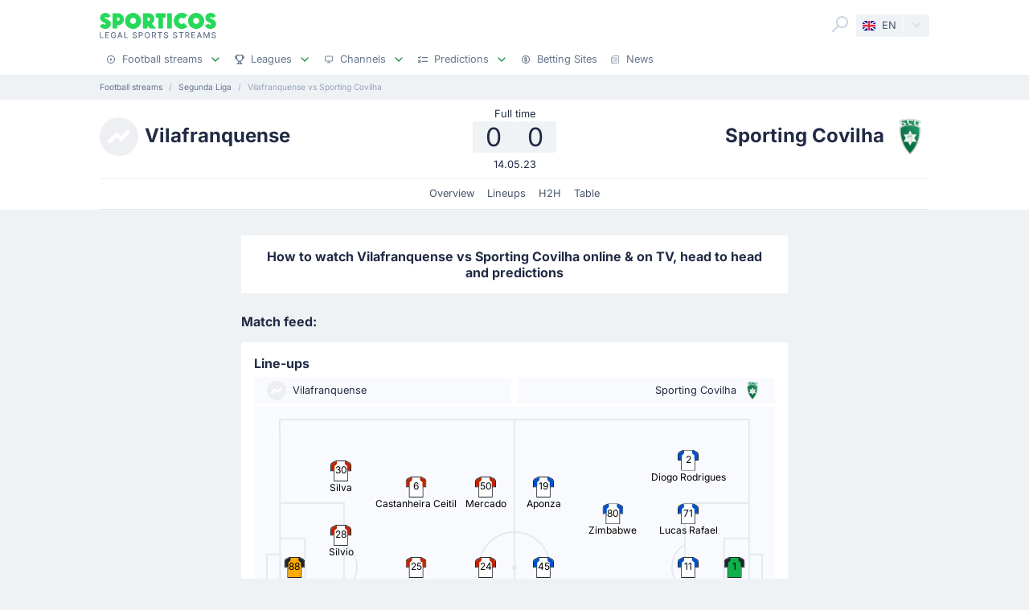

--- FILE ---
content_type: text/html;charset=utf-8
request_url: https://sporticos.com/en-gb/match/vilafranquense-vs-sporting-covilha
body_size: 38538
content:
<!DOCTYPE html><html  dir="ltr" lang="en-GB"><head><meta charset="utf-8">
<meta name="viewport" content="width=device-width, initial-scale=1">
<title>Vilafranquense vs Sporting Covilha Live Stream &amp; on TV - 14 May 2023</title>
<link rel="preconnect" href="https://sporticos.ams3.cdn.digitaloceanspaces.com/" crossorigin="anonymous">
<link rel="preconnect" href="https://images.sporticos.com/" crossorigin="anonymous">
<link rel="preconnect" href="https://www.googletagmanager.com/" crossorigin="anonymous">
<script>window.dataLayer=window.dataLayer||[];function gtag(){dataLayer.push(arguments);}gtag('js', new Date());gtag('config', 'GTM-TVH8FT');</script>
<script>window.adsbygoogle = window.adsbygoogle || [];</script>
<link rel="stylesheet" href="/_nuxt/entry.omT-5wU_.css" crossorigin>
<link rel="stylesheet" href="/_nuxt/competitions.tn0RQdqM.css" crossorigin>
<link rel="modulepreload" as="script" crossorigin href="/_nuxt/D4UCTNyo.js">
<link rel="modulepreload" as="script" crossorigin href="/_nuxt/CdLusabQ.js">
<link rel="modulepreload" as="script" crossorigin href="/_nuxt/COQ_bz7S.js">
<link rel="modulepreload" as="script" crossorigin href="/_nuxt/BY6KO29_.js">
<link rel="modulepreload" as="script" crossorigin href="/_nuxt/j4fi4y_Z.js">
<link rel="modulepreload" as="script" crossorigin href="/_nuxt/BU_Zf8SN.js">
<link rel="modulepreload" as="script" crossorigin href="/_nuxt/ByZIrCeO.js">
<link rel="modulepreload" as="script" crossorigin href="/_nuxt/eMPn9Ihx.js">
<link rel="modulepreload" as="script" crossorigin href="/_nuxt/Bk6hf0sb.js">
<link rel="modulepreload" as="script" crossorigin href="/_nuxt/B3zwN1J8.js">
<link rel="modulepreload" as="script" crossorigin href="/_nuxt/15_HR9Go.js">
<link rel="modulepreload" as="script" crossorigin href="/_nuxt/C4ybxZ9v.js">
<link rel="modulepreload" as="script" crossorigin href="/_nuxt/Boz_X6RY.js">
<link rel="modulepreload" as="script" crossorigin href="/_nuxt/BFSI3Isa.js">
<link rel="modulepreload" as="script" crossorigin href="/_nuxt/9Wtoo3vp.js">
<link rel="modulepreload" as="script" crossorigin href="/_nuxt/BHR4JE20.js">
<link rel="modulepreload" as="script" crossorigin href="/_nuxt/JVeOjb3P.js">
<link rel="modulepreload" as="script" crossorigin href="/_nuxt/C6BKsBua.js">
<link rel="modulepreload" as="script" crossorigin href="/_nuxt/Ca1rZ_vK.js">
<link rel="modulepreload" as="script" crossorigin href="/_nuxt/C46pN2jP.js">
<link rel="preload" as="fetch" fetchpriority="low" crossorigin="anonymous" href="/_nuxt/builds/meta/f0e803fb-f153-402b-bb6d-c4c2bbc27b43.json">
<script type="module" src="/_nuxt/D4UCTNyo.js" crossorigin></script>
<link rel="dns-prefetch" href="https://sporticos.ams3.cdn.digitaloceanspaces.com/" crossorigin="anonymous">
<link rel="dns-prefetch" href="https://images.sporticos.com/" crossorigin="anonymous">
<meta name="msapplication-TileColor" content="#27d95a">
<meta name="msapplication-config" content="/favicons/browserconfig.xml">
<meta name="theme-color" content="#ffffff">
<meta name="google-site-verification" content="LdU0-D3Wj8Bu6gHfRBZTy6NG2C4VF4sT3JAQNiJV0Aw">
<meta name="google-site-verification" content="7Tf-AUlU4EN99e_gp8V_9NS-z4UM_21rpHb5BZoDE_U">
<meta name="ahrefs-site-verification" content="59bf9ffd02a3086b3f66025c7018a3c600eb23f60225212ebb3dcc258a6469c7">
<meta name="ga-site-verification" content="m-N09Gg_Jj6Nz9OJ5vtjzffC">
<link rel="apple-touch-icon" sizes="180x180" href="/favicons/apple-touch-icon.png">
<link rel="icon" type="image/png" sizes="96x96" href="/favicons/favicon-96x96.png">
<link rel="icon" type="image/png" sizes="48x48" href="/favicons/favicon-48x48.png">
<link rel="manifest" href="/favicons/site.webmanifest">
<link rel="mask-icon" href="/favicons/safari-pinned-tab.svg" color="#27d95a">
<link rel="shortcut icon" href="/favicons/favicon.ico">
<link id="i18n-xd" rel="alternate" href="https://sporticos.com/en-gb/match/vilafranquense-vs-sporting-covilha" hreflang="x-default">
<link id="i18n-alt-en" rel="alternate" href="https://sporticos.com/en-gb/match/vilafranquense-vs-sporting-covilha" hreflang="en">
<link id="i18n-alt-en-GB" rel="alternate" href="https://sporticos.com/en-gb/match/vilafranquense-vs-sporting-covilha" hreflang="en-GB">
<link id="i18n-alt-de" rel="alternate" href="https://sporticos.com/de/match/vilafranquense-vs-sporting-covilha" hreflang="de">
<link id="i18n-alt-es" rel="alternate" href="https://sporticos.com/es/match/vilafranquense-vs-sporting-covilha" hreflang="es">
<link id="i18n-alt-fr" rel="alternate" href="https://sporticos.com/fr/match/vilafranquense-vs-sporting-covilha" hreflang="fr">
<link id="i18n-alt-pl" rel="alternate" href="https://sporticos.com/pl/match/vilafranquense-vs-sporting-covilha" hreflang="pl">
<link id="i18n-can" rel="canonical" href="https://sporticos.com/en-gb/match/vilafranquense-vs-sporting-covilha">
<meta id="i18n-og-url" property="og:url" content="https://sporticos.com/en-gb/match/vilafranquense-vs-sporting-covilha">
<meta id="i18n-og" property="og:locale" content="en_GB">
<meta id="i18n-og-alt-de" property="og:locale:alternate" content="de">
<meta id="i18n-og-alt-es" property="og:locale:alternate" content="es">
<meta id="i18n-og-alt-fr" property="og:locale:alternate" content="fr">
<meta id="i18n-og-alt-it" property="og:locale:alternate" content="it">
<meta id="i18n-og-alt-pl" property="og:locale:alternate" content="pl">
<meta id="i18n-og-alt-pt-br" property="og:locale:alternate" content="pt_br">
<meta name="description" content="Check how to watch Vilafranquense vs Sporting Covilha live stream and on TV. H2H stats, prediction, live score, live tracker & results in one place. Sporticos - Legal Sports Streams.">
<meta property="og:title" content="Vilafranquense vs Sporting Covilha Live Stream & on TV">
<meta property="og:description" content="Check how to watch Vilafranquense vs Sporting Covilha live stream and on TV. H2H stats, prediction, live score, live tracker & results in one place. Sporticos - Legal Sports Streams.">
<meta property="og:url" content="https://sporticos.com/en-gb/match/vilafranquense-vs-sporting-covilha">
<meta property="og:image" content="https://images.sporticos.com/sporticos/en-gb/match/vilafranquense-vs-sporting-covilha">
<meta property="og:image:width" content="1200">
<meta property="og:image:height" content="675">
<meta property="og:type" content="website">
<meta name="twitter:card" content="summary_large_image">
<meta name="twitter:title" content="Vilafranquense vs Sporting Covilha Live Stream & on TV">
<meta name="twitter:description" content="Check how to watch Vilafranquense vs Sporting Covilha live stream and on TV. H2H stats, prediction, live score, live tracker & results in one place. Sporticos - Legal Sports Streams.">
<meta name="twitter:image" content="https://images.sporticos.com/sporticos/en-gb/match/vilafranquense-vs-sporting-covilha">
<meta name="robots" content="max-image-preview:large">
<script type="application/ld+json">{"@context":"http://schema.org","@graph":[{"@context":"https://schema.org","@type":"BroadcastEvent","name":"Vilafranquense vs Sporting Covilha","description":"Segunda Liga 32nd matchday","url":"https://sporticos.com/en-gb/match/vilafranquense-vs-sporting-covilha","startDate":"2023-05-14T17:00:00Z","endDate":"2023-05-14T18:30:00Z","isLiveBroadcast":true,"videoFormat":"HD","broadcastOfEvent":{"@context":"https://schema.org","@type":"SportsEvent","eventStatus":"http://schema.org/EventScheduled","eventAttendanceMode":"https://schema.org/MixedEventAttendanceMode","sport":"Football","name":"Vilafranquense vs Sporting Covilha","description":"Segunda Liga 32nd matchday","url":"https://sporticos.com/en-gb/match/vilafranquense-vs-sporting-covilha","startDate":"2023-05-14T17:00:00Z","endDate":"2023-05-14T18:30:00Z","image":"https://images.sporticos.com/sporticos/en-gb/match/vilafranquense-vs-sporting-covilha","offers":{"@type":"Offer","availability":"https://schema.org/OnlineOnly","price":0,"priceCurrency":"EUR","url":"https://sporticos.com/en-gb/match/vilafranquense-vs-sporting-covilha","validFrom":"2023-05-14T17:00:00Z"},"homeTeam":{"@type":"SportsTeam","sport":"Football","name":"Vilafranquense","logo":"https://sporticos.ams3.cdn.digitaloceanspaces.com/soccer/teams/team_placeholder.svg","url":"/en-gb/team/portugal/ud-vilafranquense"},"awayTeam":{"@type":"SportsTeam","sport":"Football","name":"Sporting Covilha","logo":"https://sporticos.ams3.cdn.digitaloceanspaces.com/soccer/teams/128/3037.png","url":"/en-gb/team/portugal/sc-covilha"},"location":[{"@type":"VirtualLocation","url":"https://sporticos.com/en-gb/match/vilafranquense-vs-sporting-covilha"},{"@type":"Place","name":"Estadio Municipal de Rio Maior, Rio Maior"}]}}]}</script>
<script type="application/ld+json">{"@context":"https://schema.org","@type":"Organization","name":"Sporticos","legalName":"Sporticos Sp. z o.o","publishingPrinciples":"https://sporticos.com/en-gb/editorial-team","description":"Sporticos.com is a source for all essential information about football every fan would ever need. We are here to provide you with match previews, post mach reports, head to head teams, and players comparisons served in a simple way. All done with the purpose to watch and experience the football we love with an understanding and rich background. Be a part of the Sporticos.com crowd and share football stats with your friends!","foundingDate":"2015","url":"https://sporticos.com/en-gb","sameAs":["https://twitter.com/SporticosCom","https://www.linkedin.com/company/sporticos"],"logo":{"@type":"ImageObject","url":"https://sporticos.ams3.cdn.digitaloceanspaces.com/sporticos.png"},"address":{"@type":"PostalAddress","streetAddress":"Grochowska 306/308","addressLocality":"Praga-Poludnie","addressRegion":"Warszawa","postalCode":"03-840","addressCountry":{"@type":"Country","name":"Poland"}},"contactPoint":{"@type":"ContactPoint","contactType":"customer support","email":"contact@sporticos.com"},"telephone":"+48 22 114 00 04","taxID":"PL1132892214"}</script><meta name="sentry-trace" content="d67e2929fdbe5fc96adb2e823dd47155-8da4fbbccf526156-0"/>
<meta name="baggage" content="sentry-environment=production,sentry-release=6d69c2393567271ef0cdb1da03de5d8b553864fd,sentry-public_key=56f29625dac54ad592ddfcf03809d54c,sentry-trace_id=d67e2929fdbe5fc96adb2e823dd47155,sentry-org_id=159747,sentry-sampled=false,sentry-sample_rand=0.6071803329966753,sentry-sample_rate=0.005"/></head><body><div id="__nuxt"><div class="layout-root"><span></span><!--[--><!----><!--]--><header class="bg-white px-0-5"><div class="container"><div class="row"><div class="col-12 d-flex align-items-center mt-0-5 py-0-5"><a href="/en-gb" class="d-flex flex-column me-auto"><i class="svg-icon" style="width:145px;height:20px;" data-icon="sporticos"><svg xmlns="http://www.w3.org/2000/svg" viewBox="0 0 145 20"><title>Sporticos</title><path fill="#27d95a" d="m0 15.736 4.712-2.384c.225.785.842 1.487 1.655 1.487.674 0 1.15-.421 1.15-.926 0-.785-.925-1.234-2.103-1.795C3.366 11.108.56 9.79.56 5.863c0-3.45 3.142-5.835 6.676-5.835 2.637 0 5.246 1.43 6.255 4.236L9.004 6.367c-.252-.897-.813-1.346-1.458-1.346-.674 0-1.038.505-1.038.898 0 .813 1.038 1.29 2.356 1.907 2.104 1.01 4.909 2.356 4.909 6.087S10.435 20 6.648 20C4.068 20 1.234 18.85 0 15.736m21.767-.308v4.18h-5.694V.392h6.76a7.518 7.518 0 0 1 0 15.035zm0-9.622v4.208h1.066a2.1 2.1 0 0 0 2.104-2.104 2.12 2.12 0 0 0-2.104-2.104zm9.762 4.208C31.529 4.488 36.017 0 41.543 0s10.014 4.488 10.014 10.014S47.069 20 41.543 20s-10.014-4.46-10.014-9.986m13.8 0c0-2.104-1.682-3.815-3.786-3.815s-3.787 1.711-3.787 3.815c0 2.076 1.683 3.787 3.787 3.787s3.787-1.711 3.787-3.787m25.05 9.593H62.72l-3.17-3.618v3.618h-5.694V.393h7.18a7.117 7.117 0 0 1 7.126 7.125c0 2.412-1.347 4.544-3.31 5.778zM59.55 5.807v4.207h1.066a2.1 2.1 0 0 0 2.104-2.104 2.12 2.12 0 0 0-2.104-2.104zm19.13 13.8h-5.694V6.115h-3.225V.393h12.117v5.722h-3.197zM84.124.393h5.695v19.214h-5.695zm25.106 16.69c-1.824 1.795-4.32 2.917-7.069 2.917-5.526 0-10.014-4.46-10.014-9.986S96.634 0 102.16 0c2.749 0 5.245 1.122 7.069 2.945l-4.404 4.376A3.8 3.8 0 0 0 102.16 6.2a3.82 3.82 0 0 0-3.815 3.815c0 2.076 1.711 3.787 3.815 3.787 1.038 0 1.991-.42 2.665-1.122zm.757-7.069C109.986 4.488 114.474 0 120 0s10.014 4.488 10.014 10.014S125.526 20 120 20s-10.014-4.46-10.014-9.986m13.801 0c0-2.104-1.683-3.815-3.787-3.815s-3.787 1.711-3.787 3.815c0 2.076 1.683 3.787 3.787 3.787s3.787-1.711 3.787-3.787m7.153 5.722 4.712-2.384c.225.785.842 1.487 1.655 1.487.673 0 1.15-.421 1.15-.926 0-.785-.925-1.234-2.104-1.795-2.047-1.01-4.852-2.328-4.852-6.255 0-3.45 3.141-5.835 6.676-5.835 2.636 0 5.245 1.43 6.255 4.236l-4.488 2.103c-.253-.897-.814-1.346-1.459-1.346-.673 0-1.038.505-1.038.898 0 .813 1.038 1.29 2.357 1.907 2.103 1.01 4.908 2.356 4.908 6.087S141.374 20 137.588 20c-2.581 0-5.414-1.15-6.648-4.264"></path></svg></i><i class="svg-icon mt-0-25" style="width:145px;height:8px;" data-icon="sporticos-subtitle"><svg xmlns="http://www.w3.org/2000/svg" fill="none" viewBox="0 0 145 8"><title>Legal Sports Stream</title><path fill="#64748b" d="M.252 7.372V.1H1.35v6.329h3.295v.944zM6.997 7.372V.1h4.56v.945H8.093V3.26h3.225V4.2H8.094v2.227H11.6v.944zM19.044 2.397a2.2 2.2 0 0 0-.277-.579 1.77 1.77 0 0 0-.952-.72A2.2 2.2 0 0 0 17.151 1q-.615 0-1.108.316-.494.317-.78.927-.285.607-.285 1.488 0 .885.288 1.495.287.61.788.927.501.315 1.14.316.593 0 1.033-.241.444-.242.686-.682.245-.444.245-1.044l.284.053H17.36v-.905h2.858v.827q0 .916-.39 1.59a2.66 2.66 0 0 1-1.073 1.038q-.681.366-1.562.366-.987 0-1.733-.455a3.1 3.1 0 0 1-1.158-1.289q-.415-.839-.415-1.989 0-.87.241-1.562T14.808 1A3 3 0 0 1 15.84.26Q16.438 0 17.144 0q.59 0 1.098.174.51.174.909.494a2.8 2.8 0 0 1 1.019 1.729zM23.102 7.372h-1.165L24.555.1h1.267l2.618 7.273h-1.165L25.219 1.42h-.057zm.195-2.848h3.779v.923h-3.779zM30.59 7.372V.1h1.097v6.329h3.296v.944zM45.048 2.01a1.04 1.04 0 0 0-.47-.781q-.411-.28-1.036-.28-.448 0-.774.141-.328.139-.508.384a.9.9 0 0 0-.178.55q0 .26.121.448.124.187.323.316.203.124.433.21.231.081.444.134l.71.185q.349.086.714.23.366.146.678.384t.505.59q.195.351.195.841 0 .618-.32 1.098-.315.48-.92.756-.6.277-1.452.277-.816 0-1.413-.26a2.2 2.2 0 0 1-.934-.734 2.13 2.13 0 0 1-.373-1.137h1.101q.032.394.256.657.227.26.579.387.354.125.777.125.465 0 .828-.146.365-.15.575-.412a.98.98 0 0 0 .21-.621.76.76 0 0 0-.185-.53 1.4 1.4 0 0 0-.494-.34q-.309-.135-.7-.238l-.859-.235q-.873-.237-1.385-.7-.508-.46-.508-1.22 0-.63.341-1.098a2.24 2.24 0 0 1 .924-.728A3.2 3.2 0 0 1 43.567 0q.738 0 1.303.26.568.258.895.713.327.45.34 1.037zM48.616 7.372V.1h2.593q.849 0 1.406.31.558.308.834.845.278.533.278 1.2 0 .671-.281 1.207a2.03 2.03 0 0 1-.838.845q-.558.31-1.403.31h-1.782v-.931h1.683q.535 0 .87-.185a1.16 1.16 0 0 0 .49-.511q.156-.323.156-.735 0-.413-.156-.732a1.12 1.12 0 0 0-.494-.5q-.334-.182-.88-.182h-1.378v6.332zM62.43 3.736q0 1.164-.426 2.003a3.13 3.13 0 0 1-1.168 1.285q-.738.448-1.68.448-.945 0-1.687-.448-.738-.45-1.164-1.289-.427-.838-.426-2 0-1.164.426-1.998.426-.84 1.164-1.286A3.2 3.2 0 0 1 59.156 0q.942 0 1.68.451.742.447 1.168 1.286.426.834.426 1.999m-1.086 0q0-.888-.288-1.495-.285-.61-.781-.924a2.03 2.03 0 0 0-1.119-.316q-.629 0-1.122.316-.494.314-.781.924-.285.607-.284 1.495 0 .888.284 1.498.287.607.781.924.494.312 1.122.312.626 0 1.119-.312.497-.317.781-.924.288-.61.288-1.498M64.898 7.372V.1h2.593q.844 0 1.402.292.561.29.838.806.278.51.278 1.182 0 .668-.281 1.176a1.9 1.9 0 0 1-.838.784q-.558.281-1.403.281h-1.964v-.945h1.865q.533 0 .866-.152.338-.153.494-.444a1.46 1.46 0 0 0 .156-.7q0-.411-.16-.714a1.03 1.03 0 0 0-.493-.461q-.334-.164-.877-.164h-1.378v6.332zm3.59-3.281 1.797 3.281h-1.25l-1.76-3.281zM72.085 1.044V.099h5.629v.945h-2.27v6.328h-1.093V1.044zM84.024 2.01a1.04 1.04 0 0 0-.469-.781q-.411-.28-1.037-.28-.447 0-.774.141-.327.139-.508.384a.9.9 0 0 0-.177.55q0 .26.12.448.125.187.324.316.203.124.433.21.231.081.444.134l.71.185q.348.086.714.23.366.146.678.384t.504.59q.195.351.196.841 0 .618-.32 1.098-.315.48-.92.756-.6.277-1.452.277-.818 0-1.413-.26a2.2 2.2 0 0 1-.934-.734 2.13 2.13 0 0 1-.373-1.137h1.1q.033.394.256.657.228.26.58.387.354.125.777.125.465 0 .827-.146.366-.15.575-.412a.98.98 0 0 0 .21-.621.76.76 0 0 0-.185-.53 1.4 1.4 0 0 0-.493-.34q-.31-.135-.7-.238l-.86-.235q-.873-.237-1.384-.7-.508-.46-.508-1.22 0-.63.341-1.098.34-.469.923-.728A3.2 3.2 0 0 1 82.543 0q.74 0 1.303.26.569.258.895.713.327.45.341 1.037zM95.306 2.01a1.04 1.04 0 0 0-.469-.781q-.411-.28-1.037-.28-.447 0-.774.141-.327.139-.508.384a.9.9 0 0 0-.177.55q0 .26.12.448.125.187.324.316.203.124.433.21.231.081.444.134l.71.185q.348.086.714.23.366.146.678.384t.504.59q.195.351.196.841 0 .618-.32 1.098-.315.48-.92.756-.6.277-1.452.277-.817 0-1.413-.26a2.2 2.2 0 0 1-.934-.734 2.13 2.13 0 0 1-.373-1.137h1.1q.033.394.256.657.228.26.58.387.354.125.777.125.465 0 .827-.146.366-.15.576-.412a.98.98 0 0 0 .21-.621.76.76 0 0 0-.186-.53 1.4 1.4 0 0 0-.493-.34q-.31-.135-.7-.238l-.86-.235q-.872-.237-1.384-.7-.508-.46-.508-1.22 0-.63.341-1.098.34-.469.923-.728A3.2 3.2 0 0 1 93.825 0q.74 0 1.303.26.57.258.895.713.327.45.341 1.037zM98.516 1.044V.099h5.629v.945h-2.269v6.328h-1.094V1.044zM106.489 7.372V.1h2.592q.845 0 1.403.292.56.29.838.806.277.51.277 1.182 0 .668-.281 1.176a1.9 1.9 0 0 1-.838.784q-.558.281-1.403.281h-1.963v-.945h1.864q.533 0 .866-.152.338-.153.494-.444.156-.29.156-.7 0-.411-.159-.714a1.04 1.04 0 0 0-.494-.461q-.334-.164-.877-.164h-1.378v6.332zm3.59-3.281 1.797 3.281h-1.25l-1.762-3.281zM114.034 7.372V.1h4.56v.945h-3.463V3.26h3.225V4.2h-3.225v2.227h3.505v.944zM121.774 7.372h-1.165L123.226.1h1.268l2.617 7.273h-1.165L123.89 1.42h-.057zm.195-2.848h3.778v.923h-3.778zM129.261.1h1.332l2.315 5.653h.086l2.315-5.654h1.332v7.273h-1.044V2.11h-.068l-2.145 5.253h-.866l-2.145-5.256h-.068v5.266h-1.044zM143.303 2.01a1.04 1.04 0 0 0-.469-.781q-.412-.28-1.037-.28-.448 0-.774.141-.327.139-.508.384a.9.9 0 0 0-.178.55q0 .26.121.448.125.187.323.316.203.124.433.21.231.081.444.134l.711.185q.348.086.713.23.366.146.679.384.312.238.504.59.195.351.195.841 0 .618-.319 1.098-.317.48-.92.756-.6.277-1.453.277-.816 0-1.413-.26a2.2 2.2 0 0 1-.934-.734 2.13 2.13 0 0 1-.373-1.137h1.101q.032.394.256.657.226.26.579.387.355.125.777.125.465 0 .828-.146.365-.15.575-.412a.98.98 0 0 0 .21-.621.76.76 0 0 0-.185-.53 1.4 1.4 0 0 0-.494-.34 5 5 0 0 0-.699-.238l-.86-.235q-.873-.237-1.385-.7-.507-.46-.507-1.22 0-.63.34-1.098.342-.469.924-.728A3.2 3.2 0 0 1 141.822 0q.738 0 1.303.26.568.258.895.713.326.45.341 1.037z"></path></svg></i></a><div class="d-flex"><form class="position-relative bg-white me-0-5"><div class="search-container d-flex justify-content-start align-items-md-end"><button type="button"><svg class="svg-icon svg-icon-size-24 fill-gray-400" style="" data-v-da5f7ea8><use href="/sprites/common.6e6ebf9e.svg#search" data-v-da5f7ea8></use></svg></button><!----><!----></div></form><div class="small bg-gray-200 rounded transition-background-color position-relative"><button class="flex-container cursor-pointer text-secondary" type="button"><span class="flex-container p-0-5"><svg class="svg-icon me-0-5" style="width:16px;height:12px;" data-v-da5f7ea8><use href="/sprites/common.6e6ebf9e.svg#en-gb" data-v-da5f7ea8></use></svg><span>EN</span></span><span class="language-switcher__arrow flex-container h-100 bg-gray-100-hover px-0-5 border-start border-1 border-light radius-right"><svg class="svg-icon svg-icon-size-16 transition-fill fill-gray-400" style="" data-v-da5f7ea8><use href="/sprites/common.6e6ebf9e.svg#chevron-down" data-v-da5f7ea8></use></svg></span></button><!----></div></div><button class="main-navigation-trigger d-block d-md-none is-closed hamburger hamburger--squeeze ms-0-5" type="button"><span class="hamburger-box"><span class="hamburger-inner"></span></span><span class="visually-hidden"> Menu </span></button></div><nav class="header-bottom-menu__slide col-12"><ul class="flex-container no-bullet m-0 flex-column justify-content-center flex-md-row justify-content-md-start"><!--[--><li class="small mt-0-5 mt-md-0 header-bottom-menu__item"><a class="flex-container justify-content-between align-items-center p-0-5" href="/en-gb"><span class="flex-container align-items-center justify-content-md-start text-gray-600 text-dark-hover"><svg class="svg-icon svg-icon-size-12 me-0-5 fill-gray-600" style="" data-v-da5f7ea8><use href="/sprites/common.6e6ebf9e.svg#play" data-v-da5f7ea8></use></svg><span>Football streams</span></span><span class="flex-container ms-0-5"><svg class="svg-icon svg-icon-size-16 fill-green" style="" data-v-da5f7ea8><use href="/sprites/common.6e6ebf9e.svg#chevron-down" data-v-da5f7ea8></use></svg></span></a><div class="navbar-submenu bg-white pt-1 px-1 d-none"><div class="d-block container"><!--[--><div class="d-flex"><!--[--><a href="/en-gb" class="d-flex align-items-center text-bold ms-0-5">Football streams <svg class="svg-icon svg-icon-size-16 fill-green" style="" data-v-da5f7ea8><use href="/sprites/common.6e6ebf9e.svg#chevron-right" data-v-da5f7ea8></use></svg></a><a href="/en-gb/football-on-tv" class="d-flex align-items-center text-bold ms-0-5">Football on TV <svg class="svg-icon svg-icon-size-16 fill-green" style="" data-v-da5f7ea8><use href="/sprites/common.6e6ebf9e.svg#chevron-right" data-v-da5f7ea8></use></svg></a><a href="/en-gb/bookmakers/best-bookmakers-for-live-streaming-in-uk" class="d-flex align-items-center text-bold ms-0-5">Betting Sites <svg class="svg-icon svg-icon-size-16 fill-green" style="" data-v-da5f7ea8><use href="/sprites/common.6e6ebf9e.svg#chevron-right" data-v-da5f7ea8></use></svg></a><!--]--></div><hr class="my-0-5"><!--]--><div class="container"><div class="row"><!--[--><div class="col-md-5 col-lg-3"><div class="d-block ps-0-5 my-0-5"><strong class="py-0-5">Other sites</strong><div class="row"><!--[--><div class="col-md-auto"><ul class="no-bullet"><!--[--><li class="pt-0-5"><a href="/en-gb/footybite" class="">Footybite</a></li><li class="pt-0-5"><a href="/en-gb/hesgoal" class="">Hesgoal</a></li><li class="pt-0-5"><a href="/en-gb/fotyval" class="">Fotyval</a></li><li class="pt-0-5"><a href="/en-gb/soccerstreams100" class="">Soccerstreams100</a></li><li class="pt-0-5"><a href="/en-gb/reddit-soccer-streams" class="">Reddit</a></li><li class="pt-0-5"><a href="/en-gb/vipleague" class="">Vipleague</a></li><li class="pt-0-5"><a href="/en-gb/yalla-shoot" class="">Yalla Shoot</a></li><!--]--></ul></div><!--]--></div></div></div><div class="col-md-7 col-lg-9"><div class="d-block ps-0-5 my-0-5"><strong class="py-0-5">Football streams</strong><div class="row"><!--[--><div class="col-md-auto"><ul class="no-bullet"><!--[--><li class="pt-0-5"><a href="/en-gb/team/france/paris-saint-germain-fc" class="">PSG</a></li><li class="pt-0-5"><a href="/en-gb/team/england/manchester-city-fc" class="">Man City</a></li><li class="pt-0-5"><a href="/en-gb/team/germany/bayern-munich" class="">Bayern Munich</a></li><li class="pt-0-5"><a href="/en-gb/team/italy/juventus-turin" class="">Juventus</a></li><li class="pt-0-5"><a href="/en-gb/team/italy/as-roma" class="">Roma</a></li><!--]--></ul></div><div class="col-md-auto"><ul class="no-bullet"><!--[--><li class="pt-0-5"><a href="/en-gb/team/spain/fc-barcelona" class="">Barcelona</a></li><li class="pt-0-5"><a href="/en-gb/team/england/wolverhampton-wanderers-fc" class="">Wolverhampton</a></li><li class="pt-0-5"><a href="/en-gb/team/england/brighton--hove-albion-fc" class="">Brighton</a></li><li class="pt-0-5"><a href="/en-gb/team/england/tottenham-hotspur-fc" class="">Tottenham</a></li><li class="pt-0-5"><a href="/en-gb/team/england/leeds-united" class="">Leeds</a></li><!--]--></ul></div><div class="col-md-auto"><ul class="no-bullet"><!--[--><li class="pt-0-5"><a href="/en-gb/team/england/manchester-united-fc" class="">Man Utd</a></li><li class="pt-0-5"><a href="/en-gb/team/england/chelsea-fc" class="">Chelsea</a></li><li class="pt-0-5"><a href="/en-gb/team/england/newcastle-united-fc" class="">Newcastle</a></li><li class="pt-0-5"><a href="/en-gb/team/england/aston-villa-fc" class="">Aston Villa</a></li><li class="pt-0-5"><a href="/en-gb/team/england/arsenal-fc" class="">Arsenal</a></li><!--]--></ul></div><div class="col-md-auto"><ul class="no-bullet"><!--[--><li class="pt-0-5"><a href="/en-gb/team/england/fulham-fc" class="">Fulham</a></li><li class="pt-0-5"><a href="/en-gb/team/england/liverpool-fc" class="">Liverpool</a></li><li class="pt-0-5"><a href="/en-gb/team/england/everton-fc" class="">Everton</a></li><!--]--></ul></div><!--]--></div></div></div><!--]--></div></div></div></div></li><li class="small mt-0-5 mt-md-0 header-bottom-menu__item"><a class="flex-container justify-content-between align-items-center p-0-5" href="/en-gb/all-leagues"><span class="flex-container align-items-center justify-content-md-start text-gray-600 text-dark-hover"><svg class="svg-icon svg-icon-size-12 me-0-5 fill-gray-600" style="" data-v-da5f7ea8><use href="/sprites/common.6e6ebf9e.svg#goblet" data-v-da5f7ea8></use></svg><span>Leagues</span></span><span class="flex-container ms-0-5"><svg class="svg-icon svg-icon-size-16 fill-green" style="" data-v-da5f7ea8><use href="/sprites/common.6e6ebf9e.svg#chevron-down" data-v-da5f7ea8></use></svg></span></a><div class="navbar-submenu bg-white pt-1 px-1 d-none"><div class="d-block container"><!--[--><div class="d-flex"><!--[--><a href="/en-gb/all-leagues" class="d-flex align-items-center text-bold ms-0-5">Leagues <svg class="svg-icon svg-icon-size-16 fill-green" style="" data-v-da5f7ea8><use href="/sprites/common.6e6ebf9e.svg#chevron-right" data-v-da5f7ea8></use></svg></a><!--]--></div><hr class="my-0-5"><!--]--><div class="container"><div class="row"><!--[--><div class="col-md-6 col-lg-3"><div class="d-block ps-0-5 my-0-5"><strong class="py-0-5">United States</strong><div class="row"><!--[--><div class="col-md-auto"><ul class="no-bullet"><!--[--><!--]--></ul></div><!--]--></div></div></div><div class="col-md-6 col-lg-3"><div class="d-block ps-0-5 my-0-5"><strong class="py-0-5">Top leagues</strong><div class="row"><!--[--><div class="col-md-auto"><ul class="no-bullet"><!--[--><li class="pt-0-5"><a href="/en-gb/league/club-world-cup" class="">Club World Cup</a></li><li class="pt-0-5"><a href="/en-gb/league/uefa-europa-league" class="">UEFA Europa League</a></li><li class="pt-0-5"><a href="/en-gb/league/uefa-champions-league" class="">UEFA Champions League</a></li><li class="pt-0-5"><a href="/en-gb/league/england/premier-league" class="">Premier League</a></li><li class="pt-0-5"><a href="/en-gb/league/italy/serie-a" class="">Serie A</a></li><li class="pt-0-5"><a href="/en-gb/league/united-states/major-league-soccer" class="">Major League Soccer</a></li><li class="pt-0-5"><a href="/en-gb/league/germany/bundesliga" class="">Bundesliga</a></li><li class="pt-0-5"><a href="/en-gb/league/spain/laliga" class="">LaLiga</a></li><!--]--></ul></div><!--]--></div></div></div><!--]--></div></div></div></div></li><li class="small mt-0-5 mt-md-0 header-bottom-menu__item"><a class="flex-container justify-content-between align-items-center p-0-5" href="/en-gb/providers"><span class="flex-container align-items-center justify-content-md-start text-gray-600 text-dark-hover"><svg class="svg-icon svg-icon-size-12 me-0-5 fill-gray-600" style="" data-v-da5f7ea8><use href="/sprites/common.6e6ebf9e.svg#device" data-v-da5f7ea8></use></svg><span>Channels</span></span><span class="flex-container ms-0-5"><svg class="svg-icon svg-icon-size-16 fill-green" style="" data-v-da5f7ea8><use href="/sprites/common.6e6ebf9e.svg#chevron-down" data-v-da5f7ea8></use></svg></span></a><div class="navbar-submenu bg-white pt-1 px-1 d-none"><div class="d-block container"><!--[--><div class="d-flex"><!--[--><a href="/en-gb/providers" class="d-flex align-items-center text-bold ms-0-5">Channels <svg class="svg-icon svg-icon-size-16 fill-green" style="" data-v-da5f7ea8><use href="/sprites/common.6e6ebf9e.svg#chevron-right" data-v-da5f7ea8></use></svg></a><!--]--></div><hr class="my-0-5"><!--]--><div class="container"><div class="row"><!--[--><div class=""><div class="d-block ps-0-5 my-0-5"><strong class="py-0-5"></strong><div class="row"><!--[--><div class="col-md-auto"><ul class="no-bullet"><!--[--><li class="pt-0-5"><a href="/en-gb/providers/amazon-prime" class="">Amazon Prime Video UK</a></li><li class="pt-0-5"><a href="/en-gb/providers/bbc-uk" class="">BBC</a></li><li class="pt-0-5"><a href="/en-gb/providers/bein-sports" class="">beIN Sports US</a></li><li class="pt-0-5"><a href="/en-gb/providers/channel-4-uk" class="">Channel 4</a></li><li class="pt-0-5"><a href="/en-gb/providers/espn" class="">ESPN</a></li><li class="pt-0-5"><a href="/en-gb/providers/fox-sports" class="">Fox Sports</a></li><!--]--></ul></div><div class="col-md-auto"><ul class="no-bullet"><!--[--><li class="pt-0-5"><a href="/en-gb/providers/itv" class="">ITV</a></li><li class="pt-0-5"><a href="/en-gb/providers/nbc-us" class="">NBC</a></li><li class="pt-0-5"><a href="/en-gb/providers/now-tv" class="">NOW</a></li><li class="pt-0-5"><a href="/en-gb/providers/onefootball" class="">OneFootball</a></li><li class="pt-0-5"><a href="/en-gb/providers/paramount" class="">Paramount+ US</a></li><li class="pt-0-5"><a href="/en-gb/providers/premier-sports" class="">Premier Sports UK</a></li><!--]--></ul></div><div class="col-md-auto"><ul class="no-bullet"><!--[--><li class="pt-0-5"><a href="/en-gb/providers/sky-sports" class="">Sky Sports</a></li><li class="pt-0-5"><a href="/en-gb/providers/tnt-sports" class="">TNT Sports</a></li><!--]--></ul></div><!--]--></div></div></div><!--]--></div></div></div></div></li><li class="small mt-0-5 mt-md-0 header-bottom-menu__item"><a class="flex-container justify-content-between align-items-center p-0-5" href="/en-gb/predictions"><span class="flex-container align-items-center justify-content-md-start text-gray-600 text-dark-hover"><svg class="svg-icon svg-icon-size-12 me-0-5 fill-gray-600" style="" data-v-da5f7ea8><use href="/sprites/common.6e6ebf9e.svg#tasks" data-v-da5f7ea8></use></svg><span>Predictions</span></span><span class="flex-container ms-0-5"><svg class="svg-icon svg-icon-size-16 fill-green" style="" data-v-da5f7ea8><use href="/sprites/common.6e6ebf9e.svg#chevron-down" data-v-da5f7ea8></use></svg></span></a><div class="navbar-submenu bg-white pt-1 px-1 d-none"><div class="d-block container"><!--[--><div class="d-flex"><!--[--><a href="/en-gb/predictions" class="d-flex align-items-center text-bold ms-0-5">Predictions <svg class="svg-icon svg-icon-size-16 fill-green" style="" data-v-da5f7ea8><use href="/sprites/common.6e6ebf9e.svg#chevron-right" data-v-da5f7ea8></use></svg></a><!--]--></div><hr class="my-0-5"><!--]--><div class="container"><div class="row"><!--[--><div class="col-md-6 col-lg-4"><div class="d-block ps-0-5 my-0-5"><strong class="py-0-5"></strong><div class="row"><!--[--><div class="col-md-auto"><ul class="no-bullet"><!--[--><li class="pt-0-5"><a href="/en-gb/predictions/win-draw-win" class="">1x2</a></li><li class="pt-0-5"><a href="/en-gb/predictions/over-2-5-goals" class="">Over 2.5</a></li><!--]--></ul></div><div class="col-md-auto"><ul class="no-bullet"><!--[--><li class="pt-0-5"><a href="/en-gb/predictions/btts" class="">BTTS</a></li><li class="pt-0-5"><a href="/en-gb/match-predictions" class="">Match Predictions</a></li><!--]--></ul></div><!--]--></div></div></div><!--]--></div></div></div></div></li><li class="small mt-0-5 mt-md-0 header-bottom-menu__item"><a href="/en-gb/rankings/sporticos-uk" class="flex-container justify-content-between align-items-center p-0-5"><span class="flex-container align-items-center justify-content-md-start text-gray-600 text-dark-hover"><svg class="svg-icon svg-icon-size-12 me-0-5 fill-gray-600" style="" data-v-da5f7ea8><use href="/sprites/common.6e6ebf9e.svg#betting-sites" data-v-da5f7ea8></use></svg><span>Betting Sites</span></span><!----></a><!----></li><li class="small mt-0-5 mt-md-0 header-bottom-menu__item"><a href="/en-gb/news" class="flex-container justify-content-between align-items-center p-0-5"><span class="flex-container align-items-center justify-content-md-start text-gray-600 text-dark-hover"><svg class="svg-icon svg-icon-size-12 me-0-5 fill-gray-600" style="" data-v-da5f7ea8><use href="/sprites/common.6e6ebf9e.svg#news" data-v-da5f7ea8></use></svg><span>News</span></span><!----></a><!----></li><!--]--></ul></nav></div></div></header><!----><main><!--[--><!--[--><div class="mb-3 position-relative"><div class="container"><ol class="sp-breadcrumb d-flex my-0-5 small no-bullet text-ellipsis" itemscope itemtype="https://schema.org/BreadcrumbList"><!--[--><li class="sp-breadcrumb-item small" itemprop="itemListElement" itemscope itemtype="https://schema.org/ListItem"><a href="/en-gb" class="text-gray-600" itemid="/en-gb" itemprop="item" itemscope itemtype="https://schema.org/WebPage"><span itemprop="name">Football streams</span></a><meta content="1" itemprop="position"></li><li class="sp-breadcrumb-item small" itemprop="itemListElement" itemscope itemtype="https://schema.org/ListItem"><a href="/en-gb/league/portugal/segunda-liga" class="text-gray-600" itemid="/en-gb/league/portugal/segunda-liga" itemprop="item" itemscope itemtype="https://schema.org/WebPage"><span itemprop="name">Segunda Liga</span></a><meta content="2" itemprop="position"></li><li class="text-ellipsis sp-breadcrumb-item small" itemprop="itemListElement" itemscope itemtype="https://schema.org/ListItem"><span class="text-gray-500" itemprop="name"><span class="bc-label">Vilafranquense vs Sporting Covilha</span></span><meta content="3" itemprop="position"></li><!--]--></ol></div><div class="match-header" data-id="router-offset-top"><div class="bg-danger text-white text-center" style="display:none;"></div><div class="bg-white pt-0-5"><div class="container pb-0-5"><div class="row"><div class="col-12"><div class="flex-container align-items-center justify-content-between"><a href="/en-gb/team/portugal/ud-vilafranquense" class="d-md-flex w-40"><div class="mb-0-25 me-0-5"><img alt="Vilafranquense" height="48" loading="lazy" src="https://sporticos.ams3.cdn.digitaloceanspaces.com/soccer/teams/team_placeholder.svg" srcset="https://sporticos.ams3.cdn.digitaloceanspaces.com/soccer/teams/team_placeholder.svg 2x, https://sporticos.ams3.cdn.digitaloceanspaces.com/soccer/teams/team_placeholder.svg 1x" width="48"></div><h2 class="h3 mt-0-5 d-none d-md-block">Vilafranquense</h2><h2 class="small d-block d-md-none">Vilafranquense</h2></a><div class="flex-container flex-column text-center text-nowrap ms-0-5 me-0-5"><small class="">Full time</small><div class="h1 text-reset mb-0-25"><span class="bg-gray-200 rounded pe-1 ps-1">0</span><span class="bg-gray-200 rounded pe-1 ps-1">0</span></div><small>14.05.23</small><!----></div><a href="/en-gb/team/portugal/sc-covilha" class="d-md-flex text-end flex-md-row-reverse w-40"><div class="mb-0-25 ms-0-5"><img alt="Sporting Covilha" height="48" loading="lazy" src="https://sporticos.ams3.cdn.digitaloceanspaces.com/soccer/teams/64/3037.png" srcset="https://sporticos.ams3.cdn.digitaloceanspaces.com/soccer/teams/128/3037.png 2x, https://sporticos.ams3.cdn.digitaloceanspaces.com/soccer/teams/64/3037.png 1x" width="48"></div><h2 class="h3 mt-0-5 d-none d-md-block">Sporting Covilha</h2><h2 class="small d-block d-md-none">Sporting Covilha</h2></a></div></div><!----></div></div><div class="container"><hr class="my-0"><div class="match-tabs text-center border-bottom border-1 border-gray-300"><!--[--><a aria-current="page" href="/en-gb/match/vilafranquense-vs-sporting-covilha#overview" class="router-link-active router-link-exact-active d-inline-block cursor-pointer p-0-5 border-bottom border-2 rounded-0 small border-transparent text-secondary">Overview</a><a aria-current="page" href="/en-gb/match/vilafranquense-vs-sporting-covilha#squads" class="router-link-active router-link-exact-active d-inline-block cursor-pointer p-0-5 border-bottom border-2 rounded-0 small border-transparent text-secondary">Lineups</a><a aria-current="page" href="/en-gb/match/vilafranquense-vs-sporting-covilha#head_to_head" class="router-link-active router-link-exact-active d-inline-block cursor-pointer p-0-5 border-bottom border-2 rounded-0 small border-transparent text-secondary">H2H</a><a aria-current="page" href="/en-gb/match/vilafranquense-vs-sporting-covilha#league_table" class="router-link-active router-link-exact-active d-inline-block cursor-pointer p-0-5 border-bottom border-2 rounded-0 small border-transparent text-secondary">Table</a><!--]--></div></div></div><div class="fixed-top w-100 bg-white pt-0-5 match-header-fixed" style="display:none;"><div class="container"><div class="flex-container justify-content-between"><div class="flex-container align-items-center"><img alt="Vilafranquense" height="32" loading="lazy" src="https://sporticos.ams3.cdn.digitaloceanspaces.com/soccer/teams/team_placeholder.svg" srcset="https://sporticos.ams3.cdn.digitaloceanspaces.com/soccer/teams/team_placeholder.svg 2x, https://sporticos.ams3.cdn.digitaloceanspaces.com/soccer/teams/team_placeholder.svg 1x" width="32"><div class="d-none d-md-block h5 mb-0 ms-0-5">Vilafranquense</div></div><div class="h4 text-center">0:0</div><div class="flex-container align-items-center"><div class="d-none d-md-block h5 mb-0 me-0-5">Sporting Covilha</div><img alt="Sporting Covilha" height="32" loading="lazy" src="https://sporticos.ams3.cdn.digitaloceanspaces.com/soccer/teams/64/3037.png" srcset="https://sporticos.ams3.cdn.digitaloceanspaces.com/soccer/teams/128/3037.png 2x, https://sporticos.ams3.cdn.digitaloceanspaces.com/soccer/teams/64/3037.png 1x" width="32"></div></div><hr class="my-0"><div class="match-tabs text-center border-bottom border-1 border-gray-300"><!--[--><a aria-current="page" href="/en-gb/match/vilafranquense-vs-sporting-covilha#overview" class="router-link-active router-link-exact-active d-inline-block cursor-pointer p-0-5 border-bottom border-2 rounded-0 small border-transparent text-secondary">Overview</a><a aria-current="page" href="/en-gb/match/vilafranquense-vs-sporting-covilha#squads" class="router-link-active router-link-exact-active d-inline-block cursor-pointer p-0-5 border-bottom border-2 rounded-0 small border-transparent text-secondary">Lineups</a><a aria-current="page" href="/en-gb/match/vilafranquense-vs-sporting-covilha#head_to_head" class="router-link-active router-link-exact-active d-inline-block cursor-pointer p-0-5 border-bottom border-2 rounded-0 small border-transparent text-secondary">H2H</a><a aria-current="page" href="/en-gb/match/vilafranquense-vs-sporting-covilha#league_table" class="router-link-active router-link-exact-active d-inline-block cursor-pointer p-0-5 border-bottom border-2 rounded-0 small border-transparent text-secondary">Table</a><!--]--></div></div></div></div><div class="container overflow-hidden mt-2"><div class="row"><div class="col-lg-8 offset-lg-2 col-12"><header class="mb-0-5 text-center bg-white mb-0 p-1" id="overview" data-id="scroll-spy-item"><h1 class="flex-container align-items-center mb-0 h6">How to watch Vilafranquense vs Sporting Covilha online &amp; on TV, head to head and predictions <!--[--><!--]--></h1><!----></header><!----><hr class="m-0"><!----><!----><div class="mt-1" match-slug="vilafranquense-vs-sporting-covilha"><header class="col h6 mb-1">Match feed:</header><!----><!--[--><!----><div class="rounded p-1 bg-white mb-1" id="squads" data-id="scroll-spy-item"><!--[--><header><h2 class="h6">Line-ups</h2></header><!--[--><div class="text-center mt-0-25 mb-1"><div class="bg-gray-200 p-0-25 mb-0-5 rounded d-block d-md-none"><div class="row"><!--[--><div class="col-6"><button class="bg-white shadow-gray-dark d-block w-100 text-center p-0-5 rounded cursor-pointer" type="button"><img alt="Vilafranquense" height="16" loading="lazy" src="https://sporticos.ams3.cdn.digitaloceanspaces.com/soccer/teams/team_placeholder.svg" srcset="https://sporticos.ams3.cdn.digitaloceanspaces.com/soccer/teams/team_placeholder.svg 2x, https://sporticos.ams3.cdn.digitaloceanspaces.com/soccer/teams/team_placeholder.svg 1x" width="16" class="me-0-25"><small>Vilafranquense</small><!----></button></div><div class="col-6"><button class="text-secondary d-block w-100 text-center p-0-5 rounded cursor-pointer" type="button"><!----><small>Sporting Covilha</small><img alt="Sporting Covilha" height="16" loading="lazy" src="https://sporticos.ams3.cdn.digitaloceanspaces.com/soccer/teams/64/3037.png" srcset="https://sporticos.ams3.cdn.digitaloceanspaces.com/soccer/teams/128/3037.png 2x, https://sporticos.ams3.cdn.digitaloceanspaces.com/soccer/teams/64/3037.png 1x" width="16" class="ms-0-25"></button></div><!--]--></div></div><!--[--><!--[--><div class="d-none d-md-block"><div class="row gx-0"><div class="col-md-6"><div class="flex-container small w-100 mb-0-25 pe-0-25"><!----><div class="text-start flex-grow bg-gray-100 py-0-25 px-1"><img alt="Vilafranquense" height="24" loading="lazy" src="https://sporticos.ams3.cdn.digitaloceanspaces.com/soccer/teams/team_placeholder.svg" srcset="https://sporticos.ams3.cdn.digitaloceanspaces.com/soccer/teams/team_placeholder.svg 2x, https://sporticos.ams3.cdn.digitaloceanspaces.com/soccer/teams/team_placeholder.svg 1x" width="24" class="me-0-25"> Vilafranquense <!----></div><!----></div></div><div class="col-md-6 d-flex justify-content-end"><div class="flex-container small w-100 mb-0-25 ps-0-25"><!----><div class="text-end flex-grow bg-gray-100 py-0-25 px-1"><!----> Sporting Covilha <img alt="Sporting Covilha" height="24" loading="lazy" src="https://sporticos.ams3.cdn.digitaloceanspaces.com/soccer/teams/64/3037.png" srcset="https://sporticos.ams3.cdn.digitaloceanspaces.com/soccer/teams/128/3037.png 2x, https://sporticos.ams3.cdn.digitaloceanspaces.com/soccer/teams/64/3037.png 1x" width="24" class="ms-0-25"></div><!----></div></div></div><svg fill="none" viewbox="0 0 648 400" xmlns="http://www.w3.org/2000/svg" class="mw-100"><g clip-path="url(#clip0_8349_93817)"><path d="M2.25092 400L645.749 400C646.992 400 648 399.144 648 398.087V1.91309C648 0.856537 646.992 3.05176e-05 645.749 3.05176e-05L2.25092 3.05176e-05C1.00781 3.05176e-05 6.10352e-05 0.856537 6.10352e-05 1.91309V398.087C6.10352e-05 399.144 1.00781 400 2.25092 400Z" fill="#F8FAFD"></path><path clip-rule="evenodd" d="M616 16V384L32.9168 383.23L32 16L616 16Z" fill-rule="evenodd" stroke="#E5EAEF" stroke-width="2"></path><path clip-rule="evenodd" d="M280 200C280 188.33 284.636 177.139 292.887 168.887C301.139 160.636 312.33 156 324 156C335.67 156 346.861 160.636 355.113 168.887C363.364 177.139 368 188.33 368 200C368 211.67 363.364 222.861 355.113 231.113C346.861 239.364 335.67 244 324 244C312.33 244 301.139 239.364 292.887 231.113C284.636 222.861 280 211.67 280 200V200Z" fill-rule="evenodd" stroke="#E5EAEF" stroke-linejoin="round" stroke-width="2"></path><path d="M616 120H536V280H615.528" stroke="#E5EAEF" stroke-width="2"></path><path d="M614.835 236H584L585 164H616" stroke="#E5EAEF" stroke-width="2"></path><path d="M616 216H632V184L616 184" stroke="#E5EAEF" stroke-width="2"></path><path d="M535.908 172C514.252 183.948 515.118 216.236 536 228" stroke="#E5EAEF" stroke-width="2"></path><path d="M32 120L112 120.09L112 280H32.3715" stroke="#E5EAEF" stroke-width="2"></path><path d="M32 236H64L62.9333 164L32.1581 164" stroke="#E5EAEF" stroke-width="2"></path><path d="M32 216H16V184H31.6714" stroke="#E5EAEF" stroke-width="2"></path><path d="M112.092 172C133.748 184.042 132.882 216.143 112 228" stroke="#E5EAEF" stroke-width="2"></path><path d="M324.001 384V16" stroke="#E5EAEF" stroke-width="2"></path><path clip-rule="evenodd" d="M322 200C322 199.738 322.051 199.478 322.151 199.235C322.252 198.992 322.399 198.772 322.585 198.586C322.77 198.4 322.991 198.253 323.234 198.152C323.477 198.052 323.737 198 324 198C324.263 198 324.523 198.052 324.766 198.152C325.009 198.253 325.23 198.4 325.415 198.586C325.601 198.772 325.748 198.992 325.849 199.235C325.949 199.478 326 199.738 326 200C326 200.262 325.949 200.522 325.849 200.765C325.748 201.008 325.601 201.228 325.415 201.414C325.23 201.6 325.009 201.747 324.766 201.848C324.523 201.948 324.263 202 324 202C323.737 202 323.477 201.948 323.234 201.848C322.991 201.747 322.77 201.6 322.585 201.414C322.399 201.228 322.252 201.008 322.151 200.765C322.051 200.522 322 200.262 322 200Z" fill-rule="evenodd" stroke="#E5EAEF" stroke-linejoin="round" stroke-width="2"></path><!--[--><!--[--><g><svg fill="none" height="26" viewbox="0 0 26 26" width="26" xmlns="http://www.w3.org/2000/svg" x="188.6" y="87"><mask id="path-1-outside-1_1869_2025" fill="black" height="26" maskUnits="userSpaceOnUse" width="26" x="0" y="0"><rect fill="white" height="26" width="26"></rect><path clip-rule="evenodd" d="M7.15936 1L4.7266 2.22344L2.94062 3.10937C1.74536 3.71406 1 4.90941 1 6.25936V12.25H5.21874L5.2328 12.2337L5.23281 12.2337V15.8125H5.21875V25H20.7812V12.2499L20.7813 12.25H25V6.25936C25 4.90941 24.2547 3.71406 23.0594 3.10937L19.7828 1.46411L18.8407 1H18.236L18.2358 1.00011C18.2359 1.00007 18.2359 1.00004 18.2359 1H7.75H7.74999H7.15936Z" fill-rule="evenodd"></path></mask><path d="M4.7266 2.22344L5.17099 3.11929L5.17589 3.11682L4.7266 2.22344ZM7.15936 1V0H6.92207L6.71008 0.106612L7.15936 1ZM2.94062 3.10937L2.49623 2.2135L2.4892 2.21706L2.94062 3.10937ZM1 12.25H0V13.25H1V12.25ZM5.21874 12.25V13.25H5.67697L5.97616 12.9029L5.21874 12.25ZM5.2328 12.2337L4.4854 11.5693L4.48035 11.575L4.47538 11.5807L5.2328 12.2337ZM5.23281 12.2337H6.23281V9.60346L4.4854 11.5693L5.23281 12.2337ZM5.23281 15.8125V16.8125H6.23281V15.8125H5.23281ZM5.21875 15.8125V14.8125H4.21875V15.8125H5.21875ZM5.21875 25H4.21875V26H5.21875V25ZM20.7812 25V26H21.7812V25H20.7812ZM20.7812 12.2499L21.6503 11.7552L19.7812 8.47166V12.2499H20.7812ZM20.7813 12.25L19.9122 12.7447L20.1999 13.25H20.7813V12.25ZM25 12.25V13.25H26V12.25H25ZM23.0594 3.10937L23.5108 2.21706L23.5081 2.2157L23.0594 3.10937ZM19.7828 1.46411L20.2316 0.570416L20.2247 0.567046L19.7828 1.46411ZM18.8407 1L19.2826 0.102937L19.0736 0H18.8407V1ZM18.236 1V0H17.8845L17.6103 0.219925L18.236 1ZM18.2358 1.00011L17.3737 0.493399L18.8615 1.78018L18.2358 1.00011ZM18.2359 1L19.098 1.50671L19.9836 0H18.2359V1ZM5.17589 3.11682L7.60865 1.89339L6.71008 0.106612L4.27732 1.33005L5.17589 3.11682ZM3.385 4.00521L5.17098 3.11927L4.28222 1.3276L2.49624 2.21353L3.385 4.00521ZM2 6.25936C2 5.29027 2.52986 4.43786 3.39204 4.00168L2.4892 2.21706C0.960858 2.99025 0 4.52855 0 6.25936H2ZM2 12.25V6.25936H0V12.25H2ZM5.21874 11.25H1V13.25H5.21874V11.25ZM4.47538 11.5807L4.46132 11.5971L5.97616 12.9029L5.99023 12.8866L4.47538 11.5807ZM4.4854 11.5693L4.4854 11.5693L5.98021 12.898L5.98022 12.898L4.4854 11.5693ZM6.23281 15.8125V12.2337H4.23281V15.8125H6.23281ZM5.21875 16.8125H5.23281V14.8125H5.21875V16.8125ZM6.21875 25V15.8125H4.21875V25H6.21875ZM20.7812 24H5.21875V26H20.7812V24ZM19.7812 12.2499V25H21.7812V12.2499H19.7812ZM21.6504 11.7553L21.6503 11.7552L19.9122 12.7446L19.9122 12.7447L21.6504 11.7553ZM25 11.25H20.7813V13.25H25V11.25ZM24 6.25936V12.25H26V6.25936H24ZM22.608 4.00168C23.4702 4.43786 24 5.29027 24 6.25936H26C26 4.52855 25.0392 2.99025 23.5108 2.21706L22.608 4.00168ZM19.3341 2.35777L22.6107 4.00304L23.5081 2.2157L20.2315 0.570442L19.3341 2.35777ZM18.3988 1.89706L19.3409 2.36117L20.2247 0.567046L19.2826 0.102937L18.3988 1.89706ZM18.236 2H18.8407V0H18.236V2ZM18.8615 1.78018L18.8617 1.78007L17.6103 0.219925L17.6102 0.220033L18.8615 1.78018ZM17.3738 0.493286C17.3738 0.493323 17.3738 0.493361 17.3737 0.493399L19.098 1.50682C19.098 1.50678 19.098 1.50675 19.098 1.50671L17.3738 0.493286ZM7.75 2H18.2359V0H7.75V2ZM7.74999 2H7.75V0H7.74999V2ZM7.15936 2H7.74999V0H7.15936V2Z" fill="#20232F" mask="url(#path-1-outside-1_1869_2025)"></path><path d="M7.15936 1L4.7266 2.22344L2.94062 3.10937C1.74536 3.71406 1 4.90941 1 6.25936V12.25H5.21874L5.2328 12.2337L8.8515 8.03124L8.88084 1.76176L7.74999 1H7.15936Z" fill="#BF2600"></path><path d="M23.0594 3.10937L19.7828 1.46411L18.8407 1H18.236L17.207 1.82026V5.98046L20.7813 12.25H25V6.25936C25 4.90941 24.2547 3.71406 23.0594 3.10937Z" fill="#BF2600"></path><path d="M20.7812 6.6953V25H5.21875V15.8125H5.23281V6.6953L5.86562 6.40004C7.89067 5.42973 8.86098 2.85625 7.74999 1H18.2359C17.139 2.84218 18.1234 5.42973 20.1484 6.40004L20.7812 6.6953Z" fill="#fff"></path><text dominant-baseline="middle" fill="black" font-size="12" text-anchor="middle" x="50%" y="50%">6</text></svg><text fill="black" font-size="12" text-anchor="middle" x="201.6" y="125">Castanheira Ceitil</text></g><g><svg fill="none" height="26" viewbox="0 0 26 26" width="26" xmlns="http://www.w3.org/2000/svg" x="188.6" y="187"><mask id="path-1-outside-1_1869_2025" fill="black" height="26" maskUnits="userSpaceOnUse" width="26" x="0" y="0"><rect fill="white" height="26" width="26"></rect><path clip-rule="evenodd" d="M7.15936 1L4.7266 2.22344L2.94062 3.10937C1.74536 3.71406 1 4.90941 1 6.25936V12.25H5.21874L5.2328 12.2337L5.23281 12.2337V15.8125H5.21875V25H20.7812V12.2499L20.7813 12.25H25V6.25936C25 4.90941 24.2547 3.71406 23.0594 3.10937L19.7828 1.46411L18.8407 1H18.236L18.2358 1.00011C18.2359 1.00007 18.2359 1.00004 18.2359 1H7.75H7.74999H7.15936Z" fill-rule="evenodd"></path></mask><path d="M4.7266 2.22344L5.17099 3.11929L5.17589 3.11682L4.7266 2.22344ZM7.15936 1V0H6.92207L6.71008 0.106612L7.15936 1ZM2.94062 3.10937L2.49623 2.2135L2.4892 2.21706L2.94062 3.10937ZM1 12.25H0V13.25H1V12.25ZM5.21874 12.25V13.25H5.67697L5.97616 12.9029L5.21874 12.25ZM5.2328 12.2337L4.4854 11.5693L4.48035 11.575L4.47538 11.5807L5.2328 12.2337ZM5.23281 12.2337H6.23281V9.60346L4.4854 11.5693L5.23281 12.2337ZM5.23281 15.8125V16.8125H6.23281V15.8125H5.23281ZM5.21875 15.8125V14.8125H4.21875V15.8125H5.21875ZM5.21875 25H4.21875V26H5.21875V25ZM20.7812 25V26H21.7812V25H20.7812ZM20.7812 12.2499L21.6503 11.7552L19.7812 8.47166V12.2499H20.7812ZM20.7813 12.25L19.9122 12.7447L20.1999 13.25H20.7813V12.25ZM25 12.25V13.25H26V12.25H25ZM23.0594 3.10937L23.5108 2.21706L23.5081 2.2157L23.0594 3.10937ZM19.7828 1.46411L20.2316 0.570416L20.2247 0.567046L19.7828 1.46411ZM18.8407 1L19.2826 0.102937L19.0736 0H18.8407V1ZM18.236 1V0H17.8845L17.6103 0.219925L18.236 1ZM18.2358 1.00011L17.3737 0.493399L18.8615 1.78018L18.2358 1.00011ZM18.2359 1L19.098 1.50671L19.9836 0H18.2359V1ZM5.17589 3.11682L7.60865 1.89339L6.71008 0.106612L4.27732 1.33005L5.17589 3.11682ZM3.385 4.00521L5.17098 3.11927L4.28222 1.3276L2.49624 2.21353L3.385 4.00521ZM2 6.25936C2 5.29027 2.52986 4.43786 3.39204 4.00168L2.4892 2.21706C0.960858 2.99025 0 4.52855 0 6.25936H2ZM2 12.25V6.25936H0V12.25H2ZM5.21874 11.25H1V13.25H5.21874V11.25ZM4.47538 11.5807L4.46132 11.5971L5.97616 12.9029L5.99023 12.8866L4.47538 11.5807ZM4.4854 11.5693L4.4854 11.5693L5.98021 12.898L5.98022 12.898L4.4854 11.5693ZM6.23281 15.8125V12.2337H4.23281V15.8125H6.23281ZM5.21875 16.8125H5.23281V14.8125H5.21875V16.8125ZM6.21875 25V15.8125H4.21875V25H6.21875ZM20.7812 24H5.21875V26H20.7812V24ZM19.7812 12.2499V25H21.7812V12.2499H19.7812ZM21.6504 11.7553L21.6503 11.7552L19.9122 12.7446L19.9122 12.7447L21.6504 11.7553ZM25 11.25H20.7813V13.25H25V11.25ZM24 6.25936V12.25H26V6.25936H24ZM22.608 4.00168C23.4702 4.43786 24 5.29027 24 6.25936H26C26 4.52855 25.0392 2.99025 23.5108 2.21706L22.608 4.00168ZM19.3341 2.35777L22.6107 4.00304L23.5081 2.2157L20.2315 0.570442L19.3341 2.35777ZM18.3988 1.89706L19.3409 2.36117L20.2247 0.567046L19.2826 0.102937L18.3988 1.89706ZM18.236 2H18.8407V0H18.236V2ZM18.8615 1.78018L18.8617 1.78007L17.6103 0.219925L17.6102 0.220033L18.8615 1.78018ZM17.3738 0.493286C17.3738 0.493323 17.3738 0.493361 17.3737 0.493399L19.098 1.50682C19.098 1.50678 19.098 1.50675 19.098 1.50671L17.3738 0.493286ZM7.75 2H18.2359V0H7.75V2ZM7.74999 2H7.75V0H7.74999V2ZM7.15936 2H7.74999V0H7.15936V2Z" fill="#20232F" mask="url(#path-1-outside-1_1869_2025)"></path><path d="M7.15936 1L4.7266 2.22344L2.94062 3.10937C1.74536 3.71406 1 4.90941 1 6.25936V12.25H5.21874L5.2328 12.2337L8.8515 8.03124L8.88084 1.76176L7.74999 1H7.15936Z" fill="#BF2600"></path><path d="M23.0594 3.10937L19.7828 1.46411L18.8407 1H18.236L17.207 1.82026V5.98046L20.7813 12.25H25V6.25936C25 4.90941 24.2547 3.71406 23.0594 3.10937Z" fill="#BF2600"></path><path d="M20.7812 6.6953V25H5.21875V15.8125H5.23281V6.6953L5.86562 6.40004C7.89067 5.42973 8.86098 2.85625 7.74999 1H18.2359C17.139 2.84218 18.1234 5.42973 20.1484 6.40004L20.7812 6.6953Z" fill="#fff"></path><text dominant-baseline="middle" fill="black" font-size="12" text-anchor="middle" x="50%" y="50%">25</text></svg><text fill="black" font-size="12" text-anchor="middle" x="201.6" y="225">Dias</text></g><g><svg fill="none" height="26" viewbox="0 0 26 26" width="26" xmlns="http://www.w3.org/2000/svg" x="188.6" y="287"><mask id="path-1-outside-1_1869_2025" fill="black" height="26" maskUnits="userSpaceOnUse" width="26" x="0" y="0"><rect fill="white" height="26" width="26"></rect><path clip-rule="evenodd" d="M7.15936 1L4.7266 2.22344L2.94062 3.10937C1.74536 3.71406 1 4.90941 1 6.25936V12.25H5.21874L5.2328 12.2337L5.23281 12.2337V15.8125H5.21875V25H20.7812V12.2499L20.7813 12.25H25V6.25936C25 4.90941 24.2547 3.71406 23.0594 3.10937L19.7828 1.46411L18.8407 1H18.236L18.2358 1.00011C18.2359 1.00007 18.2359 1.00004 18.2359 1H7.75H7.74999H7.15936Z" fill-rule="evenodd"></path></mask><path d="M4.7266 2.22344L5.17099 3.11929L5.17589 3.11682L4.7266 2.22344ZM7.15936 1V0H6.92207L6.71008 0.106612L7.15936 1ZM2.94062 3.10937L2.49623 2.2135L2.4892 2.21706L2.94062 3.10937ZM1 12.25H0V13.25H1V12.25ZM5.21874 12.25V13.25H5.67697L5.97616 12.9029L5.21874 12.25ZM5.2328 12.2337L4.4854 11.5693L4.48035 11.575L4.47538 11.5807L5.2328 12.2337ZM5.23281 12.2337H6.23281V9.60346L4.4854 11.5693L5.23281 12.2337ZM5.23281 15.8125V16.8125H6.23281V15.8125H5.23281ZM5.21875 15.8125V14.8125H4.21875V15.8125H5.21875ZM5.21875 25H4.21875V26H5.21875V25ZM20.7812 25V26H21.7812V25H20.7812ZM20.7812 12.2499L21.6503 11.7552L19.7812 8.47166V12.2499H20.7812ZM20.7813 12.25L19.9122 12.7447L20.1999 13.25H20.7813V12.25ZM25 12.25V13.25H26V12.25H25ZM23.0594 3.10937L23.5108 2.21706L23.5081 2.2157L23.0594 3.10937ZM19.7828 1.46411L20.2316 0.570416L20.2247 0.567046L19.7828 1.46411ZM18.8407 1L19.2826 0.102937L19.0736 0H18.8407V1ZM18.236 1V0H17.8845L17.6103 0.219925L18.236 1ZM18.2358 1.00011L17.3737 0.493399L18.8615 1.78018L18.2358 1.00011ZM18.2359 1L19.098 1.50671L19.9836 0H18.2359V1ZM5.17589 3.11682L7.60865 1.89339L6.71008 0.106612L4.27732 1.33005L5.17589 3.11682ZM3.385 4.00521L5.17098 3.11927L4.28222 1.3276L2.49624 2.21353L3.385 4.00521ZM2 6.25936C2 5.29027 2.52986 4.43786 3.39204 4.00168L2.4892 2.21706C0.960858 2.99025 0 4.52855 0 6.25936H2ZM2 12.25V6.25936H0V12.25H2ZM5.21874 11.25H1V13.25H5.21874V11.25ZM4.47538 11.5807L4.46132 11.5971L5.97616 12.9029L5.99023 12.8866L4.47538 11.5807ZM4.4854 11.5693L4.4854 11.5693L5.98021 12.898L5.98022 12.898L4.4854 11.5693ZM6.23281 15.8125V12.2337H4.23281V15.8125H6.23281ZM5.21875 16.8125H5.23281V14.8125H5.21875V16.8125ZM6.21875 25V15.8125H4.21875V25H6.21875ZM20.7812 24H5.21875V26H20.7812V24ZM19.7812 12.2499V25H21.7812V12.2499H19.7812ZM21.6504 11.7553L21.6503 11.7552L19.9122 12.7446L19.9122 12.7447L21.6504 11.7553ZM25 11.25H20.7813V13.25H25V11.25ZM24 6.25936V12.25H26V6.25936H24ZM22.608 4.00168C23.4702 4.43786 24 5.29027 24 6.25936H26C26 4.52855 25.0392 2.99025 23.5108 2.21706L22.608 4.00168ZM19.3341 2.35777L22.6107 4.00304L23.5081 2.2157L20.2315 0.570442L19.3341 2.35777ZM18.3988 1.89706L19.3409 2.36117L20.2247 0.567046L19.2826 0.102937L18.3988 1.89706ZM18.236 2H18.8407V0H18.236V2ZM18.8615 1.78018L18.8617 1.78007L17.6103 0.219925L17.6102 0.220033L18.8615 1.78018ZM17.3738 0.493286C17.3738 0.493323 17.3738 0.493361 17.3737 0.493399L19.098 1.50682C19.098 1.50678 19.098 1.50675 19.098 1.50671L17.3738 0.493286ZM7.75 2H18.2359V0H7.75V2ZM7.74999 2H7.75V0H7.74999V2ZM7.15936 2H7.74999V0H7.15936V2Z" fill="#20232F" mask="url(#path-1-outside-1_1869_2025)"></path><path d="M7.15936 1L4.7266 2.22344L2.94062 3.10937C1.74536 3.71406 1 4.90941 1 6.25936V12.25H5.21874L5.2328 12.2337L8.8515 8.03124L8.88084 1.76176L7.74999 1H7.15936Z" fill="#BF2600"></path><path d="M23.0594 3.10937L19.7828 1.46411L18.8407 1H18.236L17.207 1.82026V5.98046L20.7813 12.25H25V6.25936C25 4.90941 24.2547 3.71406 23.0594 3.10937Z" fill="#BF2600"></path><path d="M20.7812 6.6953V25H5.21875V15.8125H5.23281V6.6953L5.86562 6.40004C7.89067 5.42973 8.86098 2.85625 7.74999 1H18.2359C17.139 2.84218 18.1234 5.42973 20.1484 6.40004L20.7812 6.6953Z" fill="#fff"></path><text dominant-baseline="middle" fill="black" font-size="12" text-anchor="middle" x="50%" y="50%">8</text></svg><text fill="black" font-size="12" text-anchor="middle" x="201.6" y="325">Martins</text></g><g><svg fill="none" height="26" viewbox="0 0 26 26" width="26" xmlns="http://www.w3.org/2000/svg" x="95" y="67"><mask id="path-1-outside-1_1869_2025" fill="black" height="26" maskUnits="userSpaceOnUse" width="26" x="0" y="0"><rect fill="white" height="26" width="26"></rect><path clip-rule="evenodd" d="M7.15936 1L4.7266 2.22344L2.94062 3.10937C1.74536 3.71406 1 4.90941 1 6.25936V12.25H5.21874L5.2328 12.2337L5.23281 12.2337V15.8125H5.21875V25H20.7812V12.2499L20.7813 12.25H25V6.25936C25 4.90941 24.2547 3.71406 23.0594 3.10937L19.7828 1.46411L18.8407 1H18.236L18.2358 1.00011C18.2359 1.00007 18.2359 1.00004 18.2359 1H7.75H7.74999H7.15936Z" fill-rule="evenodd"></path></mask><path d="M4.7266 2.22344L5.17099 3.11929L5.17589 3.11682L4.7266 2.22344ZM7.15936 1V0H6.92207L6.71008 0.106612L7.15936 1ZM2.94062 3.10937L2.49623 2.2135L2.4892 2.21706L2.94062 3.10937ZM1 12.25H0V13.25H1V12.25ZM5.21874 12.25V13.25H5.67697L5.97616 12.9029L5.21874 12.25ZM5.2328 12.2337L4.4854 11.5693L4.48035 11.575L4.47538 11.5807L5.2328 12.2337ZM5.23281 12.2337H6.23281V9.60346L4.4854 11.5693L5.23281 12.2337ZM5.23281 15.8125V16.8125H6.23281V15.8125H5.23281ZM5.21875 15.8125V14.8125H4.21875V15.8125H5.21875ZM5.21875 25H4.21875V26H5.21875V25ZM20.7812 25V26H21.7812V25H20.7812ZM20.7812 12.2499L21.6503 11.7552L19.7812 8.47166V12.2499H20.7812ZM20.7813 12.25L19.9122 12.7447L20.1999 13.25H20.7813V12.25ZM25 12.25V13.25H26V12.25H25ZM23.0594 3.10937L23.5108 2.21706L23.5081 2.2157L23.0594 3.10937ZM19.7828 1.46411L20.2316 0.570416L20.2247 0.567046L19.7828 1.46411ZM18.8407 1L19.2826 0.102937L19.0736 0H18.8407V1ZM18.236 1V0H17.8845L17.6103 0.219925L18.236 1ZM18.2358 1.00011L17.3737 0.493399L18.8615 1.78018L18.2358 1.00011ZM18.2359 1L19.098 1.50671L19.9836 0H18.2359V1ZM5.17589 3.11682L7.60865 1.89339L6.71008 0.106612L4.27732 1.33005L5.17589 3.11682ZM3.385 4.00521L5.17098 3.11927L4.28222 1.3276L2.49624 2.21353L3.385 4.00521ZM2 6.25936C2 5.29027 2.52986 4.43786 3.39204 4.00168L2.4892 2.21706C0.960858 2.99025 0 4.52855 0 6.25936H2ZM2 12.25V6.25936H0V12.25H2ZM5.21874 11.25H1V13.25H5.21874V11.25ZM4.47538 11.5807L4.46132 11.5971L5.97616 12.9029L5.99023 12.8866L4.47538 11.5807ZM4.4854 11.5693L4.4854 11.5693L5.98021 12.898L5.98022 12.898L4.4854 11.5693ZM6.23281 15.8125V12.2337H4.23281V15.8125H6.23281ZM5.21875 16.8125H5.23281V14.8125H5.21875V16.8125ZM6.21875 25V15.8125H4.21875V25H6.21875ZM20.7812 24H5.21875V26H20.7812V24ZM19.7812 12.2499V25H21.7812V12.2499H19.7812ZM21.6504 11.7553L21.6503 11.7552L19.9122 12.7446L19.9122 12.7447L21.6504 11.7553ZM25 11.25H20.7813V13.25H25V11.25ZM24 6.25936V12.25H26V6.25936H24ZM22.608 4.00168C23.4702 4.43786 24 5.29027 24 6.25936H26C26 4.52855 25.0392 2.99025 23.5108 2.21706L22.608 4.00168ZM19.3341 2.35777L22.6107 4.00304L23.5081 2.2157L20.2315 0.570442L19.3341 2.35777ZM18.3988 1.89706L19.3409 2.36117L20.2247 0.567046L19.2826 0.102937L18.3988 1.89706ZM18.236 2H18.8407V0H18.236V2ZM18.8615 1.78018L18.8617 1.78007L17.6103 0.219925L17.6102 0.220033L18.8615 1.78018ZM17.3738 0.493286C17.3738 0.493323 17.3738 0.493361 17.3737 0.493399L19.098 1.50682C19.098 1.50678 19.098 1.50675 19.098 1.50671L17.3738 0.493286ZM7.75 2H18.2359V0H7.75V2ZM7.74999 2H7.75V0H7.74999V2ZM7.15936 2H7.74999V0H7.15936V2Z" fill="#20232F" mask="url(#path-1-outside-1_1869_2025)"></path><path d="M7.15936 1L4.7266 2.22344L2.94062 3.10937C1.74536 3.71406 1 4.90941 1 6.25936V12.25H5.21874L5.2328 12.2337L8.8515 8.03124L8.88084 1.76176L7.74999 1H7.15936Z" fill="#BF2600"></path><path d="M23.0594 3.10937L19.7828 1.46411L18.8407 1H18.236L17.207 1.82026V5.98046L20.7813 12.25H25V6.25936C25 4.90941 24.2547 3.71406 23.0594 3.10937Z" fill="#BF2600"></path><path d="M20.7812 6.6953V25H5.21875V15.8125H5.23281V6.6953L5.86562 6.40004C7.89067 5.42973 8.86098 2.85625 7.74999 1H18.2359C17.139 2.84218 18.1234 5.42973 20.1484 6.40004L20.7812 6.6953Z" fill="#fff"></path><text dominant-baseline="middle" fill="black" font-size="12" text-anchor="middle" x="50%" y="50%">30</text></svg><text fill="black" font-size="12" text-anchor="middle" x="108" y="105">Silva</text></g><g><svg fill="none" height="26" viewbox="0 0 26 26" width="26" xmlns="http://www.w3.org/2000/svg" x="95" y="147"><mask id="path-1-outside-1_1869_2025" fill="black" height="26" maskUnits="userSpaceOnUse" width="26" x="0" y="0"><rect fill="white" height="26" width="26"></rect><path clip-rule="evenodd" d="M7.15936 1L4.7266 2.22344L2.94062 3.10937C1.74536 3.71406 1 4.90941 1 6.25936V12.25H5.21874L5.2328 12.2337L5.23281 12.2337V15.8125H5.21875V25H20.7812V12.2499L20.7813 12.25H25V6.25936C25 4.90941 24.2547 3.71406 23.0594 3.10937L19.7828 1.46411L18.8407 1H18.236L18.2358 1.00011C18.2359 1.00007 18.2359 1.00004 18.2359 1H7.75H7.74999H7.15936Z" fill-rule="evenodd"></path></mask><path d="M4.7266 2.22344L5.17099 3.11929L5.17589 3.11682L4.7266 2.22344ZM7.15936 1V0H6.92207L6.71008 0.106612L7.15936 1ZM2.94062 3.10937L2.49623 2.2135L2.4892 2.21706L2.94062 3.10937ZM1 12.25H0V13.25H1V12.25ZM5.21874 12.25V13.25H5.67697L5.97616 12.9029L5.21874 12.25ZM5.2328 12.2337L4.4854 11.5693L4.48035 11.575L4.47538 11.5807L5.2328 12.2337ZM5.23281 12.2337H6.23281V9.60346L4.4854 11.5693L5.23281 12.2337ZM5.23281 15.8125V16.8125H6.23281V15.8125H5.23281ZM5.21875 15.8125V14.8125H4.21875V15.8125H5.21875ZM5.21875 25H4.21875V26H5.21875V25ZM20.7812 25V26H21.7812V25H20.7812ZM20.7812 12.2499L21.6503 11.7552L19.7812 8.47166V12.2499H20.7812ZM20.7813 12.25L19.9122 12.7447L20.1999 13.25H20.7813V12.25ZM25 12.25V13.25H26V12.25H25ZM23.0594 3.10937L23.5108 2.21706L23.5081 2.2157L23.0594 3.10937ZM19.7828 1.46411L20.2316 0.570416L20.2247 0.567046L19.7828 1.46411ZM18.8407 1L19.2826 0.102937L19.0736 0H18.8407V1ZM18.236 1V0H17.8845L17.6103 0.219925L18.236 1ZM18.2358 1.00011L17.3737 0.493399L18.8615 1.78018L18.2358 1.00011ZM18.2359 1L19.098 1.50671L19.9836 0H18.2359V1ZM5.17589 3.11682L7.60865 1.89339L6.71008 0.106612L4.27732 1.33005L5.17589 3.11682ZM3.385 4.00521L5.17098 3.11927L4.28222 1.3276L2.49624 2.21353L3.385 4.00521ZM2 6.25936C2 5.29027 2.52986 4.43786 3.39204 4.00168L2.4892 2.21706C0.960858 2.99025 0 4.52855 0 6.25936H2ZM2 12.25V6.25936H0V12.25H2ZM5.21874 11.25H1V13.25H5.21874V11.25ZM4.47538 11.5807L4.46132 11.5971L5.97616 12.9029L5.99023 12.8866L4.47538 11.5807ZM4.4854 11.5693L4.4854 11.5693L5.98021 12.898L5.98022 12.898L4.4854 11.5693ZM6.23281 15.8125V12.2337H4.23281V15.8125H6.23281ZM5.21875 16.8125H5.23281V14.8125H5.21875V16.8125ZM6.21875 25V15.8125H4.21875V25H6.21875ZM20.7812 24H5.21875V26H20.7812V24ZM19.7812 12.2499V25H21.7812V12.2499H19.7812ZM21.6504 11.7553L21.6503 11.7552L19.9122 12.7446L19.9122 12.7447L21.6504 11.7553ZM25 11.25H20.7813V13.25H25V11.25ZM24 6.25936V12.25H26V6.25936H24ZM22.608 4.00168C23.4702 4.43786 24 5.29027 24 6.25936H26C26 4.52855 25.0392 2.99025 23.5108 2.21706L22.608 4.00168ZM19.3341 2.35777L22.6107 4.00304L23.5081 2.2157L20.2315 0.570442L19.3341 2.35777ZM18.3988 1.89706L19.3409 2.36117L20.2247 0.567046L19.2826 0.102937L18.3988 1.89706ZM18.236 2H18.8407V0H18.236V2ZM18.8615 1.78018L18.8617 1.78007L17.6103 0.219925L17.6102 0.220033L18.8615 1.78018ZM17.3738 0.493286C17.3738 0.493323 17.3738 0.493361 17.3737 0.493399L19.098 1.50682C19.098 1.50678 19.098 1.50675 19.098 1.50671L17.3738 0.493286ZM7.75 2H18.2359V0H7.75V2ZM7.74999 2H7.75V0H7.74999V2ZM7.15936 2H7.74999V0H7.15936V2Z" fill="#20232F" mask="url(#path-1-outside-1_1869_2025)"></path><path d="M7.15936 1L4.7266 2.22344L2.94062 3.10937C1.74536 3.71406 1 4.90941 1 6.25936V12.25H5.21874L5.2328 12.2337L8.8515 8.03124L8.88084 1.76176L7.74999 1H7.15936Z" fill="#BF2600"></path><path d="M23.0594 3.10937L19.7828 1.46411L18.8407 1H18.236L17.207 1.82026V5.98046L20.7813 12.25H25V6.25936C25 4.90941 24.2547 3.71406 23.0594 3.10937Z" fill="#BF2600"></path><path d="M20.7812 6.6953V25H5.21875V15.8125H5.23281V6.6953L5.86562 6.40004C7.89067 5.42973 8.86098 2.85625 7.74999 1H18.2359C17.139 2.84218 18.1234 5.42973 20.1484 6.40004L20.7812 6.6953Z" fill="#fff"></path><text dominant-baseline="middle" fill="black" font-size="12" text-anchor="middle" x="50%" y="50%">28</text></svg><text fill="black" font-size="12" text-anchor="middle" x="108" y="185">Silvio</text></g><g><svg fill="none" height="26" viewbox="0 0 26 26" width="26" xmlns="http://www.w3.org/2000/svg" x="95" y="227"><mask id="path-1-outside-1_1869_2025" fill="black" height="26" maskUnits="userSpaceOnUse" width="26" x="0" y="0"><rect fill="white" height="26" width="26"></rect><path clip-rule="evenodd" d="M7.15936 1L4.7266 2.22344L2.94062 3.10937C1.74536 3.71406 1 4.90941 1 6.25936V12.25H5.21874L5.2328 12.2337L5.23281 12.2337V15.8125H5.21875V25H20.7812V12.2499L20.7813 12.25H25V6.25936C25 4.90941 24.2547 3.71406 23.0594 3.10937L19.7828 1.46411L18.8407 1H18.236L18.2358 1.00011C18.2359 1.00007 18.2359 1.00004 18.2359 1H7.75H7.74999H7.15936Z" fill-rule="evenodd"></path></mask><path d="M4.7266 2.22344L5.17099 3.11929L5.17589 3.11682L4.7266 2.22344ZM7.15936 1V0H6.92207L6.71008 0.106612L7.15936 1ZM2.94062 3.10937L2.49623 2.2135L2.4892 2.21706L2.94062 3.10937ZM1 12.25H0V13.25H1V12.25ZM5.21874 12.25V13.25H5.67697L5.97616 12.9029L5.21874 12.25ZM5.2328 12.2337L4.4854 11.5693L4.48035 11.575L4.47538 11.5807L5.2328 12.2337ZM5.23281 12.2337H6.23281V9.60346L4.4854 11.5693L5.23281 12.2337ZM5.23281 15.8125V16.8125H6.23281V15.8125H5.23281ZM5.21875 15.8125V14.8125H4.21875V15.8125H5.21875ZM5.21875 25H4.21875V26H5.21875V25ZM20.7812 25V26H21.7812V25H20.7812ZM20.7812 12.2499L21.6503 11.7552L19.7812 8.47166V12.2499H20.7812ZM20.7813 12.25L19.9122 12.7447L20.1999 13.25H20.7813V12.25ZM25 12.25V13.25H26V12.25H25ZM23.0594 3.10937L23.5108 2.21706L23.5081 2.2157L23.0594 3.10937ZM19.7828 1.46411L20.2316 0.570416L20.2247 0.567046L19.7828 1.46411ZM18.8407 1L19.2826 0.102937L19.0736 0H18.8407V1ZM18.236 1V0H17.8845L17.6103 0.219925L18.236 1ZM18.2358 1.00011L17.3737 0.493399L18.8615 1.78018L18.2358 1.00011ZM18.2359 1L19.098 1.50671L19.9836 0H18.2359V1ZM5.17589 3.11682L7.60865 1.89339L6.71008 0.106612L4.27732 1.33005L5.17589 3.11682ZM3.385 4.00521L5.17098 3.11927L4.28222 1.3276L2.49624 2.21353L3.385 4.00521ZM2 6.25936C2 5.29027 2.52986 4.43786 3.39204 4.00168L2.4892 2.21706C0.960858 2.99025 0 4.52855 0 6.25936H2ZM2 12.25V6.25936H0V12.25H2ZM5.21874 11.25H1V13.25H5.21874V11.25ZM4.47538 11.5807L4.46132 11.5971L5.97616 12.9029L5.99023 12.8866L4.47538 11.5807ZM4.4854 11.5693L4.4854 11.5693L5.98021 12.898L5.98022 12.898L4.4854 11.5693ZM6.23281 15.8125V12.2337H4.23281V15.8125H6.23281ZM5.21875 16.8125H5.23281V14.8125H5.21875V16.8125ZM6.21875 25V15.8125H4.21875V25H6.21875ZM20.7812 24H5.21875V26H20.7812V24ZM19.7812 12.2499V25H21.7812V12.2499H19.7812ZM21.6504 11.7553L21.6503 11.7552L19.9122 12.7446L19.9122 12.7447L21.6504 11.7553ZM25 11.25H20.7813V13.25H25V11.25ZM24 6.25936V12.25H26V6.25936H24ZM22.608 4.00168C23.4702 4.43786 24 5.29027 24 6.25936H26C26 4.52855 25.0392 2.99025 23.5108 2.21706L22.608 4.00168ZM19.3341 2.35777L22.6107 4.00304L23.5081 2.2157L20.2315 0.570442L19.3341 2.35777ZM18.3988 1.89706L19.3409 2.36117L20.2247 0.567046L19.2826 0.102937L18.3988 1.89706ZM18.236 2H18.8407V0H18.236V2ZM18.8615 1.78018L18.8617 1.78007L17.6103 0.219925L17.6102 0.220033L18.8615 1.78018ZM17.3738 0.493286C17.3738 0.493323 17.3738 0.493361 17.3737 0.493399L19.098 1.50682C19.098 1.50678 19.098 1.50675 19.098 1.50671L17.3738 0.493286ZM7.75 2H18.2359V0H7.75V2ZM7.74999 2H7.75V0H7.74999V2ZM7.15936 2H7.74999V0H7.15936V2Z" fill="#20232F" mask="url(#path-1-outside-1_1869_2025)"></path><path d="M7.15936 1L4.7266 2.22344L2.94062 3.10937C1.74536 3.71406 1 4.90941 1 6.25936V12.25H5.21874L5.2328 12.2337L8.8515 8.03124L8.88084 1.76176L7.74999 1H7.15936Z" fill="#BF2600"></path><path d="M23.0594 3.10937L19.7828 1.46411L18.8407 1H18.236L17.207 1.82026V5.98046L20.7813 12.25H25V6.25936C25 4.90941 24.2547 3.71406 23.0594 3.10937Z" fill="#BF2600"></path><path d="M20.7812 6.6953V25H5.21875V15.8125H5.23281V6.6953L5.86562 6.40004C7.89067 5.42973 8.86098 2.85625 7.74999 1H18.2359C17.139 2.84218 18.1234 5.42973 20.1484 6.40004L20.7812 6.6953Z" fill="#fff"></path><text dominant-baseline="middle" fill="black" font-size="12" text-anchor="middle" x="50%" y="50%">41</text></svg><text fill="black" font-size="12" text-anchor="middle" x="108" y="265">Correia</text></g><g><svg fill="none" height="26" viewbox="0 0 26 26" width="26" xmlns="http://www.w3.org/2000/svg" x="95" y="307"><mask id="path-1-outside-1_1869_2025" fill="black" height="26" maskUnits="userSpaceOnUse" width="26" x="0" y="0"><rect fill="white" height="26" width="26"></rect><path clip-rule="evenodd" d="M7.15936 1L4.7266 2.22344L2.94062 3.10937C1.74536 3.71406 1 4.90941 1 6.25936V12.25H5.21874L5.2328 12.2337L5.23281 12.2337V15.8125H5.21875V25H20.7812V12.2499L20.7813 12.25H25V6.25936C25 4.90941 24.2547 3.71406 23.0594 3.10937L19.7828 1.46411L18.8407 1H18.236L18.2358 1.00011C18.2359 1.00007 18.2359 1.00004 18.2359 1H7.75H7.74999H7.15936Z" fill-rule="evenodd"></path></mask><path d="M4.7266 2.22344L5.17099 3.11929L5.17589 3.11682L4.7266 2.22344ZM7.15936 1V0H6.92207L6.71008 0.106612L7.15936 1ZM2.94062 3.10937L2.49623 2.2135L2.4892 2.21706L2.94062 3.10937ZM1 12.25H0V13.25H1V12.25ZM5.21874 12.25V13.25H5.67697L5.97616 12.9029L5.21874 12.25ZM5.2328 12.2337L4.4854 11.5693L4.48035 11.575L4.47538 11.5807L5.2328 12.2337ZM5.23281 12.2337H6.23281V9.60346L4.4854 11.5693L5.23281 12.2337ZM5.23281 15.8125V16.8125H6.23281V15.8125H5.23281ZM5.21875 15.8125V14.8125H4.21875V15.8125H5.21875ZM5.21875 25H4.21875V26H5.21875V25ZM20.7812 25V26H21.7812V25H20.7812ZM20.7812 12.2499L21.6503 11.7552L19.7812 8.47166V12.2499H20.7812ZM20.7813 12.25L19.9122 12.7447L20.1999 13.25H20.7813V12.25ZM25 12.25V13.25H26V12.25H25ZM23.0594 3.10937L23.5108 2.21706L23.5081 2.2157L23.0594 3.10937ZM19.7828 1.46411L20.2316 0.570416L20.2247 0.567046L19.7828 1.46411ZM18.8407 1L19.2826 0.102937L19.0736 0H18.8407V1ZM18.236 1V0H17.8845L17.6103 0.219925L18.236 1ZM18.2358 1.00011L17.3737 0.493399L18.8615 1.78018L18.2358 1.00011ZM18.2359 1L19.098 1.50671L19.9836 0H18.2359V1ZM5.17589 3.11682L7.60865 1.89339L6.71008 0.106612L4.27732 1.33005L5.17589 3.11682ZM3.385 4.00521L5.17098 3.11927L4.28222 1.3276L2.49624 2.21353L3.385 4.00521ZM2 6.25936C2 5.29027 2.52986 4.43786 3.39204 4.00168L2.4892 2.21706C0.960858 2.99025 0 4.52855 0 6.25936H2ZM2 12.25V6.25936H0V12.25H2ZM5.21874 11.25H1V13.25H5.21874V11.25ZM4.47538 11.5807L4.46132 11.5971L5.97616 12.9029L5.99023 12.8866L4.47538 11.5807ZM4.4854 11.5693L4.4854 11.5693L5.98021 12.898L5.98022 12.898L4.4854 11.5693ZM6.23281 15.8125V12.2337H4.23281V15.8125H6.23281ZM5.21875 16.8125H5.23281V14.8125H5.21875V16.8125ZM6.21875 25V15.8125H4.21875V25H6.21875ZM20.7812 24H5.21875V26H20.7812V24ZM19.7812 12.2499V25H21.7812V12.2499H19.7812ZM21.6504 11.7553L21.6503 11.7552L19.9122 12.7446L19.9122 12.7447L21.6504 11.7553ZM25 11.25H20.7813V13.25H25V11.25ZM24 6.25936V12.25H26V6.25936H24ZM22.608 4.00168C23.4702 4.43786 24 5.29027 24 6.25936H26C26 4.52855 25.0392 2.99025 23.5108 2.21706L22.608 4.00168ZM19.3341 2.35777L22.6107 4.00304L23.5081 2.2157L20.2315 0.570442L19.3341 2.35777ZM18.3988 1.89706L19.3409 2.36117L20.2247 0.567046L19.2826 0.102937L18.3988 1.89706ZM18.236 2H18.8407V0H18.236V2ZM18.8615 1.78018L18.8617 1.78007L17.6103 0.219925L17.6102 0.220033L18.8615 1.78018ZM17.3738 0.493286C17.3738 0.493323 17.3738 0.493361 17.3737 0.493399L19.098 1.50682C19.098 1.50678 19.098 1.50675 19.098 1.50671L17.3738 0.493286ZM7.75 2H18.2359V0H7.75V2ZM7.74999 2H7.75V0H7.74999V2ZM7.15936 2H7.74999V0H7.15936V2Z" fill="#20232F" mask="url(#path-1-outside-1_1869_2025)"></path><path d="M7.15936 1L4.7266 2.22344L2.94062 3.10937C1.74536 3.71406 1 4.90941 1 6.25936V12.25H5.21874L5.2328 12.2337L8.8515 8.03124L8.88084 1.76176L7.74999 1H7.15936Z" fill="#BF2600"></path><path d="M23.0594 3.10937L19.7828 1.46411L18.8407 1H18.236L17.207 1.82026V5.98046L20.7813 12.25H25V6.25936C25 4.90941 24.2547 3.71406 23.0594 3.10937Z" fill="#BF2600"></path><path d="M20.7812 6.6953V25H5.21875V15.8125H5.23281V6.6953L5.86562 6.40004C7.89067 5.42973 8.86098 2.85625 7.74999 1H18.2359C17.139 2.84218 18.1234 5.42973 20.1484 6.40004L20.7812 6.6953Z" fill="#fff"></path><text dominant-baseline="middle" fill="black" font-size="12" text-anchor="middle" x="50%" y="50%">16</text></svg><text fill="black" font-size="12" text-anchor="middle" x="108" y="345">Suliman</text></g><g><svg fill="none" height="26" viewbox="0 0 26 26" width="26" xmlns="http://www.w3.org/2000/svg" x="275" y="87"><mask id="path-1-outside-1_1869_2025" fill="black" height="26" maskUnits="userSpaceOnUse" width="26" x="0" y="0"><rect fill="white" height="26" width="26"></rect><path clip-rule="evenodd" d="M7.15936 1L4.7266 2.22344L2.94062 3.10937C1.74536 3.71406 1 4.90941 1 6.25936V12.25H5.21874L5.2328 12.2337L5.23281 12.2337V15.8125H5.21875V25H20.7812V12.2499L20.7813 12.25H25V6.25936C25 4.90941 24.2547 3.71406 23.0594 3.10937L19.7828 1.46411L18.8407 1H18.236L18.2358 1.00011C18.2359 1.00007 18.2359 1.00004 18.2359 1H7.75H7.74999H7.15936Z" fill-rule="evenodd"></path></mask><path d="M4.7266 2.22344L5.17099 3.11929L5.17589 3.11682L4.7266 2.22344ZM7.15936 1V0H6.92207L6.71008 0.106612L7.15936 1ZM2.94062 3.10937L2.49623 2.2135L2.4892 2.21706L2.94062 3.10937ZM1 12.25H0V13.25H1V12.25ZM5.21874 12.25V13.25H5.67697L5.97616 12.9029L5.21874 12.25ZM5.2328 12.2337L4.4854 11.5693L4.48035 11.575L4.47538 11.5807L5.2328 12.2337ZM5.23281 12.2337H6.23281V9.60346L4.4854 11.5693L5.23281 12.2337ZM5.23281 15.8125V16.8125H6.23281V15.8125H5.23281ZM5.21875 15.8125V14.8125H4.21875V15.8125H5.21875ZM5.21875 25H4.21875V26H5.21875V25ZM20.7812 25V26H21.7812V25H20.7812ZM20.7812 12.2499L21.6503 11.7552L19.7812 8.47166V12.2499H20.7812ZM20.7813 12.25L19.9122 12.7447L20.1999 13.25H20.7813V12.25ZM25 12.25V13.25H26V12.25H25ZM23.0594 3.10937L23.5108 2.21706L23.5081 2.2157L23.0594 3.10937ZM19.7828 1.46411L20.2316 0.570416L20.2247 0.567046L19.7828 1.46411ZM18.8407 1L19.2826 0.102937L19.0736 0H18.8407V1ZM18.236 1V0H17.8845L17.6103 0.219925L18.236 1ZM18.2358 1.00011L17.3737 0.493399L18.8615 1.78018L18.2358 1.00011ZM18.2359 1L19.098 1.50671L19.9836 0H18.2359V1ZM5.17589 3.11682L7.60865 1.89339L6.71008 0.106612L4.27732 1.33005L5.17589 3.11682ZM3.385 4.00521L5.17098 3.11927L4.28222 1.3276L2.49624 2.21353L3.385 4.00521ZM2 6.25936C2 5.29027 2.52986 4.43786 3.39204 4.00168L2.4892 2.21706C0.960858 2.99025 0 4.52855 0 6.25936H2ZM2 12.25V6.25936H0V12.25H2ZM5.21874 11.25H1V13.25H5.21874V11.25ZM4.47538 11.5807L4.46132 11.5971L5.97616 12.9029L5.99023 12.8866L4.47538 11.5807ZM4.4854 11.5693L4.4854 11.5693L5.98021 12.898L5.98022 12.898L4.4854 11.5693ZM6.23281 15.8125V12.2337H4.23281V15.8125H6.23281ZM5.21875 16.8125H5.23281V14.8125H5.21875V16.8125ZM6.21875 25V15.8125H4.21875V25H6.21875ZM20.7812 24H5.21875V26H20.7812V24ZM19.7812 12.2499V25H21.7812V12.2499H19.7812ZM21.6504 11.7553L21.6503 11.7552L19.9122 12.7446L19.9122 12.7447L21.6504 11.7553ZM25 11.25H20.7813V13.25H25V11.25ZM24 6.25936V12.25H26V6.25936H24ZM22.608 4.00168C23.4702 4.43786 24 5.29027 24 6.25936H26C26 4.52855 25.0392 2.99025 23.5108 2.21706L22.608 4.00168ZM19.3341 2.35777L22.6107 4.00304L23.5081 2.2157L20.2315 0.570442L19.3341 2.35777ZM18.3988 1.89706L19.3409 2.36117L20.2247 0.567046L19.2826 0.102937L18.3988 1.89706ZM18.236 2H18.8407V0H18.236V2ZM18.8615 1.78018L18.8617 1.78007L17.6103 0.219925L17.6102 0.220033L18.8615 1.78018ZM17.3738 0.493286C17.3738 0.493323 17.3738 0.493361 17.3737 0.493399L19.098 1.50682C19.098 1.50678 19.098 1.50675 19.098 1.50671L17.3738 0.493286ZM7.75 2H18.2359V0H7.75V2ZM7.74999 2H7.75V0H7.74999V2ZM7.15936 2H7.74999V0H7.15936V2Z" fill="#20232F" mask="url(#path-1-outside-1_1869_2025)"></path><path d="M7.15936 1L4.7266 2.22344L2.94062 3.10937C1.74536 3.71406 1 4.90941 1 6.25936V12.25H5.21874L5.2328 12.2337L8.8515 8.03124L8.88084 1.76176L7.74999 1H7.15936Z" fill="#BF2600"></path><path d="M23.0594 3.10937L19.7828 1.46411L18.8407 1H18.236L17.207 1.82026V5.98046L20.7813 12.25H25V6.25936C25 4.90941 24.2547 3.71406 23.0594 3.10937Z" fill="#BF2600"></path><path d="M20.7812 6.6953V25H5.21875V15.8125H5.23281V6.6953L5.86562 6.40004C7.89067 5.42973 8.86098 2.85625 7.74999 1H18.2359C17.139 2.84218 18.1234 5.42973 20.1484 6.40004L20.7812 6.6953Z" fill="#fff"></path><text dominant-baseline="middle" fill="black" font-size="12" text-anchor="middle" x="50%" y="50%">50</text></svg><text fill="black" font-size="12" text-anchor="middle" x="288" y="125">Mercado</text></g><g><svg fill="none" height="26" viewbox="0 0 26 26" width="26" xmlns="http://www.w3.org/2000/svg" x="275" y="187"><mask id="path-1-outside-1_1869_2025" fill="black" height="26" maskUnits="userSpaceOnUse" width="26" x="0" y="0"><rect fill="white" height="26" width="26"></rect><path clip-rule="evenodd" d="M7.15936 1L4.7266 2.22344L2.94062 3.10937C1.74536 3.71406 1 4.90941 1 6.25936V12.25H5.21874L5.2328 12.2337L5.23281 12.2337V15.8125H5.21875V25H20.7812V12.2499L20.7813 12.25H25V6.25936C25 4.90941 24.2547 3.71406 23.0594 3.10937L19.7828 1.46411L18.8407 1H18.236L18.2358 1.00011C18.2359 1.00007 18.2359 1.00004 18.2359 1H7.75H7.74999H7.15936Z" fill-rule="evenodd"></path></mask><path d="M4.7266 2.22344L5.17099 3.11929L5.17589 3.11682L4.7266 2.22344ZM7.15936 1V0H6.92207L6.71008 0.106612L7.15936 1ZM2.94062 3.10937L2.49623 2.2135L2.4892 2.21706L2.94062 3.10937ZM1 12.25H0V13.25H1V12.25ZM5.21874 12.25V13.25H5.67697L5.97616 12.9029L5.21874 12.25ZM5.2328 12.2337L4.4854 11.5693L4.48035 11.575L4.47538 11.5807L5.2328 12.2337ZM5.23281 12.2337H6.23281V9.60346L4.4854 11.5693L5.23281 12.2337ZM5.23281 15.8125V16.8125H6.23281V15.8125H5.23281ZM5.21875 15.8125V14.8125H4.21875V15.8125H5.21875ZM5.21875 25H4.21875V26H5.21875V25ZM20.7812 25V26H21.7812V25H20.7812ZM20.7812 12.2499L21.6503 11.7552L19.7812 8.47166V12.2499H20.7812ZM20.7813 12.25L19.9122 12.7447L20.1999 13.25H20.7813V12.25ZM25 12.25V13.25H26V12.25H25ZM23.0594 3.10937L23.5108 2.21706L23.5081 2.2157L23.0594 3.10937ZM19.7828 1.46411L20.2316 0.570416L20.2247 0.567046L19.7828 1.46411ZM18.8407 1L19.2826 0.102937L19.0736 0H18.8407V1ZM18.236 1V0H17.8845L17.6103 0.219925L18.236 1ZM18.2358 1.00011L17.3737 0.493399L18.8615 1.78018L18.2358 1.00011ZM18.2359 1L19.098 1.50671L19.9836 0H18.2359V1ZM5.17589 3.11682L7.60865 1.89339L6.71008 0.106612L4.27732 1.33005L5.17589 3.11682ZM3.385 4.00521L5.17098 3.11927L4.28222 1.3276L2.49624 2.21353L3.385 4.00521ZM2 6.25936C2 5.29027 2.52986 4.43786 3.39204 4.00168L2.4892 2.21706C0.960858 2.99025 0 4.52855 0 6.25936H2ZM2 12.25V6.25936H0V12.25H2ZM5.21874 11.25H1V13.25H5.21874V11.25ZM4.47538 11.5807L4.46132 11.5971L5.97616 12.9029L5.99023 12.8866L4.47538 11.5807ZM4.4854 11.5693L4.4854 11.5693L5.98021 12.898L5.98022 12.898L4.4854 11.5693ZM6.23281 15.8125V12.2337H4.23281V15.8125H6.23281ZM5.21875 16.8125H5.23281V14.8125H5.21875V16.8125ZM6.21875 25V15.8125H4.21875V25H6.21875ZM20.7812 24H5.21875V26H20.7812V24ZM19.7812 12.2499V25H21.7812V12.2499H19.7812ZM21.6504 11.7553L21.6503 11.7552L19.9122 12.7446L19.9122 12.7447L21.6504 11.7553ZM25 11.25H20.7813V13.25H25V11.25ZM24 6.25936V12.25H26V6.25936H24ZM22.608 4.00168C23.4702 4.43786 24 5.29027 24 6.25936H26C26 4.52855 25.0392 2.99025 23.5108 2.21706L22.608 4.00168ZM19.3341 2.35777L22.6107 4.00304L23.5081 2.2157L20.2315 0.570442L19.3341 2.35777ZM18.3988 1.89706L19.3409 2.36117L20.2247 0.567046L19.2826 0.102937L18.3988 1.89706ZM18.236 2H18.8407V0H18.236V2ZM18.8615 1.78018L18.8617 1.78007L17.6103 0.219925L17.6102 0.220033L18.8615 1.78018ZM17.3738 0.493286C17.3738 0.493323 17.3738 0.493361 17.3737 0.493399L19.098 1.50682C19.098 1.50678 19.098 1.50675 19.098 1.50671L17.3738 0.493286ZM7.75 2H18.2359V0H7.75V2ZM7.74999 2H7.75V0H7.74999V2ZM7.15936 2H7.74999V0H7.15936V2Z" fill="#20232F" mask="url(#path-1-outside-1_1869_2025)"></path><path d="M7.15936 1L4.7266 2.22344L2.94062 3.10937C1.74536 3.71406 1 4.90941 1 6.25936V12.25H5.21874L5.2328 12.2337L8.8515 8.03124L8.88084 1.76176L7.74999 1H7.15936Z" fill="#BF2600"></path><path d="M23.0594 3.10937L19.7828 1.46411L18.8407 1H18.236L17.207 1.82026V5.98046L20.7813 12.25H25V6.25936C25 4.90941 24.2547 3.71406 23.0594 3.10937Z" fill="#BF2600"></path><path d="M20.7812 6.6953V25H5.21875V15.8125H5.23281V6.6953L5.86562 6.40004C7.89067 5.42973 8.86098 2.85625 7.74999 1H18.2359C17.139 2.84218 18.1234 5.42973 20.1484 6.40004L20.7812 6.6953Z" fill="#fff"></path><text dominant-baseline="middle" fill="black" font-size="12" text-anchor="middle" x="50%" y="50%">24</text></svg><text fill="black" font-size="12" text-anchor="middle" x="288" y="225">Queta</text></g><g><svg fill="none" height="26" viewbox="0 0 26 26" width="26" xmlns="http://www.w3.org/2000/svg" x="275" y="287"><mask id="path-1-outside-1_1869_2025" fill="black" height="26" maskUnits="userSpaceOnUse" width="26" x="0" y="0"><rect fill="white" height="26" width="26"></rect><path clip-rule="evenodd" d="M7.15936 1L4.7266 2.22344L2.94062 3.10937C1.74536 3.71406 1 4.90941 1 6.25936V12.25H5.21874L5.2328 12.2337L5.23281 12.2337V15.8125H5.21875V25H20.7812V12.2499L20.7813 12.25H25V6.25936C25 4.90941 24.2547 3.71406 23.0594 3.10937L19.7828 1.46411L18.8407 1H18.236L18.2358 1.00011C18.2359 1.00007 18.2359 1.00004 18.2359 1H7.75H7.74999H7.15936Z" fill-rule="evenodd"></path></mask><path d="M4.7266 2.22344L5.17099 3.11929L5.17589 3.11682L4.7266 2.22344ZM7.15936 1V0H6.92207L6.71008 0.106612L7.15936 1ZM2.94062 3.10937L2.49623 2.2135L2.4892 2.21706L2.94062 3.10937ZM1 12.25H0V13.25H1V12.25ZM5.21874 12.25V13.25H5.67697L5.97616 12.9029L5.21874 12.25ZM5.2328 12.2337L4.4854 11.5693L4.48035 11.575L4.47538 11.5807L5.2328 12.2337ZM5.23281 12.2337H6.23281V9.60346L4.4854 11.5693L5.23281 12.2337ZM5.23281 15.8125V16.8125H6.23281V15.8125H5.23281ZM5.21875 15.8125V14.8125H4.21875V15.8125H5.21875ZM5.21875 25H4.21875V26H5.21875V25ZM20.7812 25V26H21.7812V25H20.7812ZM20.7812 12.2499L21.6503 11.7552L19.7812 8.47166V12.2499H20.7812ZM20.7813 12.25L19.9122 12.7447L20.1999 13.25H20.7813V12.25ZM25 12.25V13.25H26V12.25H25ZM23.0594 3.10937L23.5108 2.21706L23.5081 2.2157L23.0594 3.10937ZM19.7828 1.46411L20.2316 0.570416L20.2247 0.567046L19.7828 1.46411ZM18.8407 1L19.2826 0.102937L19.0736 0H18.8407V1ZM18.236 1V0H17.8845L17.6103 0.219925L18.236 1ZM18.2358 1.00011L17.3737 0.493399L18.8615 1.78018L18.2358 1.00011ZM18.2359 1L19.098 1.50671L19.9836 0H18.2359V1ZM5.17589 3.11682L7.60865 1.89339L6.71008 0.106612L4.27732 1.33005L5.17589 3.11682ZM3.385 4.00521L5.17098 3.11927L4.28222 1.3276L2.49624 2.21353L3.385 4.00521ZM2 6.25936C2 5.29027 2.52986 4.43786 3.39204 4.00168L2.4892 2.21706C0.960858 2.99025 0 4.52855 0 6.25936H2ZM2 12.25V6.25936H0V12.25H2ZM5.21874 11.25H1V13.25H5.21874V11.25ZM4.47538 11.5807L4.46132 11.5971L5.97616 12.9029L5.99023 12.8866L4.47538 11.5807ZM4.4854 11.5693L4.4854 11.5693L5.98021 12.898L5.98022 12.898L4.4854 11.5693ZM6.23281 15.8125V12.2337H4.23281V15.8125H6.23281ZM5.21875 16.8125H5.23281V14.8125H5.21875V16.8125ZM6.21875 25V15.8125H4.21875V25H6.21875ZM20.7812 24H5.21875V26H20.7812V24ZM19.7812 12.2499V25H21.7812V12.2499H19.7812ZM21.6504 11.7553L21.6503 11.7552L19.9122 12.7446L19.9122 12.7447L21.6504 11.7553ZM25 11.25H20.7813V13.25H25V11.25ZM24 6.25936V12.25H26V6.25936H24ZM22.608 4.00168C23.4702 4.43786 24 5.29027 24 6.25936H26C26 4.52855 25.0392 2.99025 23.5108 2.21706L22.608 4.00168ZM19.3341 2.35777L22.6107 4.00304L23.5081 2.2157L20.2315 0.570442L19.3341 2.35777ZM18.3988 1.89706L19.3409 2.36117L20.2247 0.567046L19.2826 0.102937L18.3988 1.89706ZM18.236 2H18.8407V0H18.236V2ZM18.8615 1.78018L18.8617 1.78007L17.6103 0.219925L17.6102 0.220033L18.8615 1.78018ZM17.3738 0.493286C17.3738 0.493323 17.3738 0.493361 17.3737 0.493399L19.098 1.50682C19.098 1.50678 19.098 1.50675 19.098 1.50671L17.3738 0.493286ZM7.75 2H18.2359V0H7.75V2ZM7.74999 2H7.75V0H7.74999V2ZM7.15936 2H7.74999V0H7.15936V2Z" fill="#20232F" mask="url(#path-1-outside-1_1869_2025)"></path><path d="M7.15936 1L4.7266 2.22344L2.94062 3.10937C1.74536 3.71406 1 4.90941 1 6.25936V12.25H5.21874L5.2328 12.2337L8.8515 8.03124L8.88084 1.76176L7.74999 1H7.15936Z" fill="#BF2600"></path><path d="M23.0594 3.10937L19.7828 1.46411L18.8407 1H18.236L17.207 1.82026V5.98046L20.7813 12.25H25V6.25936C25 4.90941 24.2547 3.71406 23.0594 3.10937Z" fill="#BF2600"></path><path d="M20.7812 6.6953V25H5.21875V15.8125H5.23281V6.6953L5.86562 6.40004C7.89067 5.42973 8.86098 2.85625 7.74999 1H18.2359C17.139 2.84218 18.1234 5.42973 20.1484 6.40004L20.7812 6.6953Z" fill="#fff"></path><text dominant-baseline="middle" fill="black" font-size="12" text-anchor="middle" x="50%" y="50%">9</text></svg><text fill="black" font-size="12" text-anchor="middle" x="288" y="325">Sangare</text></g><g><svg fill="none" height="26" viewbox="0 0 26 26" width="26" xmlns="http://www.w3.org/2000/svg" x="37.4" y="187"><mask id="path-1-outside-1_1869_2025" fill="black" height="26" maskUnits="userSpaceOnUse" width="26" x="0" y="0"><rect fill="white" height="26" width="26"></rect><path clip-rule="evenodd" d="M7.15936 1L4.7266 2.22344L2.94062 3.10937C1.74536 3.71406 1 4.90941 1 6.25936V12.25H5.21874L5.2328 12.2337L5.23281 12.2337V15.8125H5.21875V25H20.7812V12.2499L20.7813 12.25H25V6.25936C25 4.90941 24.2547 3.71406 23.0594 3.10937L19.7828 1.46411L18.8407 1H18.236L18.2358 1.00011C18.2359 1.00007 18.2359 1.00004 18.2359 1H7.75H7.74999H7.15936Z" fill-rule="evenodd"></path></mask><path d="M4.7266 2.22344L5.17099 3.11929L5.17589 3.11682L4.7266 2.22344ZM7.15936 1V0H6.92207L6.71008 0.106612L7.15936 1ZM2.94062 3.10937L2.49623 2.2135L2.4892 2.21706L2.94062 3.10937ZM1 12.25H0V13.25H1V12.25ZM5.21874 12.25V13.25H5.67697L5.97616 12.9029L5.21874 12.25ZM5.2328 12.2337L4.4854 11.5693L4.48035 11.575L4.47538 11.5807L5.2328 12.2337ZM5.23281 12.2337H6.23281V9.60346L4.4854 11.5693L5.23281 12.2337ZM5.23281 15.8125V16.8125H6.23281V15.8125H5.23281ZM5.21875 15.8125V14.8125H4.21875V15.8125H5.21875ZM5.21875 25H4.21875V26H5.21875V25ZM20.7812 25V26H21.7812V25H20.7812ZM20.7812 12.2499L21.6503 11.7552L19.7812 8.47166V12.2499H20.7812ZM20.7813 12.25L19.9122 12.7447L20.1999 13.25H20.7813V12.25ZM25 12.25V13.25H26V12.25H25ZM23.0594 3.10937L23.5108 2.21706L23.5081 2.2157L23.0594 3.10937ZM19.7828 1.46411L20.2316 0.570416L20.2247 0.567046L19.7828 1.46411ZM18.8407 1L19.2826 0.102937L19.0736 0H18.8407V1ZM18.236 1V0H17.8845L17.6103 0.219925L18.236 1ZM18.2358 1.00011L17.3737 0.493399L18.8615 1.78018L18.2358 1.00011ZM18.2359 1L19.098 1.50671L19.9836 0H18.2359V1ZM5.17589 3.11682L7.60865 1.89339L6.71008 0.106612L4.27732 1.33005L5.17589 3.11682ZM3.385 4.00521L5.17098 3.11927L4.28222 1.3276L2.49624 2.21353L3.385 4.00521ZM2 6.25936C2 5.29027 2.52986 4.43786 3.39204 4.00168L2.4892 2.21706C0.960858 2.99025 0 4.52855 0 6.25936H2ZM2 12.25V6.25936H0V12.25H2ZM5.21874 11.25H1V13.25H5.21874V11.25ZM4.47538 11.5807L4.46132 11.5971L5.97616 12.9029L5.99023 12.8866L4.47538 11.5807ZM4.4854 11.5693L4.4854 11.5693L5.98021 12.898L5.98022 12.898L4.4854 11.5693ZM6.23281 15.8125V12.2337H4.23281V15.8125H6.23281ZM5.21875 16.8125H5.23281V14.8125H5.21875V16.8125ZM6.21875 25V15.8125H4.21875V25H6.21875ZM20.7812 24H5.21875V26H20.7812V24ZM19.7812 12.2499V25H21.7812V12.2499H19.7812ZM21.6504 11.7553L21.6503 11.7552L19.9122 12.7446L19.9122 12.7447L21.6504 11.7553ZM25 11.25H20.7813V13.25H25V11.25ZM24 6.25936V12.25H26V6.25936H24ZM22.608 4.00168C23.4702 4.43786 24 5.29027 24 6.25936H26C26 4.52855 25.0392 2.99025 23.5108 2.21706L22.608 4.00168ZM19.3341 2.35777L22.6107 4.00304L23.5081 2.2157L20.2315 0.570442L19.3341 2.35777ZM18.3988 1.89706L19.3409 2.36117L20.2247 0.567046L19.2826 0.102937L18.3988 1.89706ZM18.236 2H18.8407V0H18.236V2ZM18.8615 1.78018L18.8617 1.78007L17.6103 0.219925L17.6102 0.220033L18.8615 1.78018ZM17.3738 0.493286C17.3738 0.493323 17.3738 0.493361 17.3737 0.493399L19.098 1.50682C19.098 1.50678 19.098 1.50675 19.098 1.50671L17.3738 0.493286ZM7.75 2H18.2359V0H7.75V2ZM7.74999 2H7.75V0H7.74999V2ZM7.15936 2H7.74999V0H7.15936V2Z" fill="#20232F" mask="url(#path-1-outside-1_1869_2025)"></path><path d="M7.15936 1L4.7266 2.22344L2.94062 3.10937C1.74536 3.71406 1 4.90941 1 6.25936V12.25H5.21874L5.2328 12.2337L8.8515 8.03124L8.88084 1.76176L7.74999 1H7.15936Z" fill="#20232F"></path><path d="M23.0594 3.10937L19.7828 1.46411L18.8407 1H18.236L17.207 1.82026V5.98046L20.7813 12.25H25V6.25936C25 4.90941 24.2547 3.71406 23.0594 3.10937Z" fill="#20232F"></path><path d="M20.7812 6.6953V25H5.21875V15.8125H5.23281V6.6953L5.86562 6.40004C7.89067 5.42973 8.86098 2.85625 7.74999 1H18.2359C17.139 2.84218 18.1234 5.42973 20.1484 6.40004L20.7812 6.6953Z" fill="#FFAB00"></path><text dominant-baseline="middle" fill="black" font-size="12" text-anchor="middle" x="50%" y="50%">88</text></svg><text fill="black" font-size="12" text-anchor="middle" x="50.4" y="225">Trigueira</text></g><g><svg fill="none" height="26" viewbox="0 0 26 26" width="26" xmlns="http://www.w3.org/2000/svg" x="584.6" y="187"><mask id="path-1-outside-1_1869_2025" fill="black" height="26" maskUnits="userSpaceOnUse" width="26" x="0" y="0"><rect fill="white" height="26" width="26"></rect><path clip-rule="evenodd" d="M7.15936 1L4.7266 2.22344L2.94062 3.10937C1.74536 3.71406 1 4.90941 1 6.25936V12.25H5.21874L5.2328 12.2337L5.23281 12.2337V15.8125H5.21875V25H20.7812V12.2499L20.7813 12.25H25V6.25936C25 4.90941 24.2547 3.71406 23.0594 3.10937L19.7828 1.46411L18.8407 1H18.236L18.2358 1.00011C18.2359 1.00007 18.2359 1.00004 18.2359 1H7.75H7.74999H7.15936Z" fill-rule="evenodd"></path></mask><path d="M4.7266 2.22344L5.17099 3.11929L5.17589 3.11682L4.7266 2.22344ZM7.15936 1V0H6.92207L6.71008 0.106612L7.15936 1ZM2.94062 3.10937L2.49623 2.2135L2.4892 2.21706L2.94062 3.10937ZM1 12.25H0V13.25H1V12.25ZM5.21874 12.25V13.25H5.67697L5.97616 12.9029L5.21874 12.25ZM5.2328 12.2337L4.4854 11.5693L4.48035 11.575L4.47538 11.5807L5.2328 12.2337ZM5.23281 12.2337H6.23281V9.60346L4.4854 11.5693L5.23281 12.2337ZM5.23281 15.8125V16.8125H6.23281V15.8125H5.23281ZM5.21875 15.8125V14.8125H4.21875V15.8125H5.21875ZM5.21875 25H4.21875V26H5.21875V25ZM20.7812 25V26H21.7812V25H20.7812ZM20.7812 12.2499L21.6503 11.7552L19.7812 8.47166V12.2499H20.7812ZM20.7813 12.25L19.9122 12.7447L20.1999 13.25H20.7813V12.25ZM25 12.25V13.25H26V12.25H25ZM23.0594 3.10937L23.5108 2.21706L23.5081 2.2157L23.0594 3.10937ZM19.7828 1.46411L20.2316 0.570416L20.2247 0.567046L19.7828 1.46411ZM18.8407 1L19.2826 0.102937L19.0736 0H18.8407V1ZM18.236 1V0H17.8845L17.6103 0.219925L18.236 1ZM18.2358 1.00011L17.3737 0.493399L18.8615 1.78018L18.2358 1.00011ZM18.2359 1L19.098 1.50671L19.9836 0H18.2359V1ZM5.17589 3.11682L7.60865 1.89339L6.71008 0.106612L4.27732 1.33005L5.17589 3.11682ZM3.385 4.00521L5.17098 3.11927L4.28222 1.3276L2.49624 2.21353L3.385 4.00521ZM2 6.25936C2 5.29027 2.52986 4.43786 3.39204 4.00168L2.4892 2.21706C0.960858 2.99025 0 4.52855 0 6.25936H2ZM2 12.25V6.25936H0V12.25H2ZM5.21874 11.25H1V13.25H5.21874V11.25ZM4.47538 11.5807L4.46132 11.5971L5.97616 12.9029L5.99023 12.8866L4.47538 11.5807ZM4.4854 11.5693L4.4854 11.5693L5.98021 12.898L5.98022 12.898L4.4854 11.5693ZM6.23281 15.8125V12.2337H4.23281V15.8125H6.23281ZM5.21875 16.8125H5.23281V14.8125H5.21875V16.8125ZM6.21875 25V15.8125H4.21875V25H6.21875ZM20.7812 24H5.21875V26H20.7812V24ZM19.7812 12.2499V25H21.7812V12.2499H19.7812ZM21.6504 11.7553L21.6503 11.7552L19.9122 12.7446L19.9122 12.7447L21.6504 11.7553ZM25 11.25H20.7813V13.25H25V11.25ZM24 6.25936V12.25H26V6.25936H24ZM22.608 4.00168C23.4702 4.43786 24 5.29027 24 6.25936H26C26 4.52855 25.0392 2.99025 23.5108 2.21706L22.608 4.00168ZM19.3341 2.35777L22.6107 4.00304L23.5081 2.2157L20.2315 0.570442L19.3341 2.35777ZM18.3988 1.89706L19.3409 2.36117L20.2247 0.567046L19.2826 0.102937L18.3988 1.89706ZM18.236 2H18.8407V0H18.236V2ZM18.8615 1.78018L18.8617 1.78007L17.6103 0.219925L17.6102 0.220033L18.8615 1.78018ZM17.3738 0.493286C17.3738 0.493323 17.3738 0.493361 17.3737 0.493399L19.098 1.50682C19.098 1.50678 19.098 1.50675 19.098 1.50671L17.3738 0.493286ZM7.75 2H18.2359V0H7.75V2ZM7.74999 2H7.75V0H7.74999V2ZM7.15936 2H7.74999V0H7.15936V2Z" fill="#20232F" mask="url(#path-1-outside-1_1869_2025)"></path><path d="M7.15936 1L4.7266 2.22344L2.94062 3.10937C1.74536 3.71406 1 4.90941 1 6.25936V12.25H5.21874L5.2328 12.2337L8.8515 8.03124L8.88084 1.76176L7.74999 1H7.15936Z" fill="#20232F"></path><path d="M23.0594 3.10937L19.7828 1.46411L18.8407 1H18.236L17.207 1.82026V5.98046L20.7813 12.25H25V6.25936C25 4.90941 24.2547 3.71406 23.0594 3.10937Z" fill="#20232F"></path><path d="M20.7812 6.6953V25H5.21875V15.8125H5.23281V6.6953L5.86562 6.40004C7.89067 5.42973 8.86098 2.85625 7.74999 1H18.2359C17.139 2.84218 18.1234 5.42973 20.1484 6.40004L20.7812 6.6953Z" fill="#0EB04A"></path><text dominant-baseline="middle" fill="black" font-size="12" text-anchor="middle" x="50%" y="50%">1</text></svg><text fill="black" font-size="12" text-anchor="middle" x="597.6" y="225">Araujo</text></g><g><svg fill="none" height="26" viewbox="0 0 26 26" width="26" xmlns="http://www.w3.org/2000/svg" x="347" y="87"><mask id="path-1-outside-1_1869_2025" fill="black" height="26" maskUnits="userSpaceOnUse" width="26" x="0" y="0"><rect fill="white" height="26" width="26"></rect><path clip-rule="evenodd" d="M7.15936 1L4.7266 2.22344L2.94062 3.10937C1.74536 3.71406 1 4.90941 1 6.25936V12.25H5.21874L5.2328 12.2337L5.23281 12.2337V15.8125H5.21875V25H20.7812V12.2499L20.7813 12.25H25V6.25936C25 4.90941 24.2547 3.71406 23.0594 3.10937L19.7828 1.46411L18.8407 1H18.236L18.2358 1.00011C18.2359 1.00007 18.2359 1.00004 18.2359 1H7.75H7.74999H7.15936Z" fill-rule="evenodd"></path></mask><path d="M4.7266 2.22344L5.17099 3.11929L5.17589 3.11682L4.7266 2.22344ZM7.15936 1V0H6.92207L6.71008 0.106612L7.15936 1ZM2.94062 3.10937L2.49623 2.2135L2.4892 2.21706L2.94062 3.10937ZM1 12.25H0V13.25H1V12.25ZM5.21874 12.25V13.25H5.67697L5.97616 12.9029L5.21874 12.25ZM5.2328 12.2337L4.4854 11.5693L4.48035 11.575L4.47538 11.5807L5.2328 12.2337ZM5.23281 12.2337H6.23281V9.60346L4.4854 11.5693L5.23281 12.2337ZM5.23281 15.8125V16.8125H6.23281V15.8125H5.23281ZM5.21875 15.8125V14.8125H4.21875V15.8125H5.21875ZM5.21875 25H4.21875V26H5.21875V25ZM20.7812 25V26H21.7812V25H20.7812ZM20.7812 12.2499L21.6503 11.7552L19.7812 8.47166V12.2499H20.7812ZM20.7813 12.25L19.9122 12.7447L20.1999 13.25H20.7813V12.25ZM25 12.25V13.25H26V12.25H25ZM23.0594 3.10937L23.5108 2.21706L23.5081 2.2157L23.0594 3.10937ZM19.7828 1.46411L20.2316 0.570416L20.2247 0.567046L19.7828 1.46411ZM18.8407 1L19.2826 0.102937L19.0736 0H18.8407V1ZM18.236 1V0H17.8845L17.6103 0.219925L18.236 1ZM18.2358 1.00011L17.3737 0.493399L18.8615 1.78018L18.2358 1.00011ZM18.2359 1L19.098 1.50671L19.9836 0H18.2359V1ZM5.17589 3.11682L7.60865 1.89339L6.71008 0.106612L4.27732 1.33005L5.17589 3.11682ZM3.385 4.00521L5.17098 3.11927L4.28222 1.3276L2.49624 2.21353L3.385 4.00521ZM2 6.25936C2 5.29027 2.52986 4.43786 3.39204 4.00168L2.4892 2.21706C0.960858 2.99025 0 4.52855 0 6.25936H2ZM2 12.25V6.25936H0V12.25H2ZM5.21874 11.25H1V13.25H5.21874V11.25ZM4.47538 11.5807L4.46132 11.5971L5.97616 12.9029L5.99023 12.8866L4.47538 11.5807ZM4.4854 11.5693L4.4854 11.5693L5.98021 12.898L5.98022 12.898L4.4854 11.5693ZM6.23281 15.8125V12.2337H4.23281V15.8125H6.23281ZM5.21875 16.8125H5.23281V14.8125H5.21875V16.8125ZM6.21875 25V15.8125H4.21875V25H6.21875ZM20.7812 24H5.21875V26H20.7812V24ZM19.7812 12.2499V25H21.7812V12.2499H19.7812ZM21.6504 11.7553L21.6503 11.7552L19.9122 12.7446L19.9122 12.7447L21.6504 11.7553ZM25 11.25H20.7813V13.25H25V11.25ZM24 6.25936V12.25H26V6.25936H24ZM22.608 4.00168C23.4702 4.43786 24 5.29027 24 6.25936H26C26 4.52855 25.0392 2.99025 23.5108 2.21706L22.608 4.00168ZM19.3341 2.35777L22.6107 4.00304L23.5081 2.2157L20.2315 0.570442L19.3341 2.35777ZM18.3988 1.89706L19.3409 2.36117L20.2247 0.567046L19.2826 0.102937L18.3988 1.89706ZM18.236 2H18.8407V0H18.236V2ZM18.8615 1.78018L18.8617 1.78007L17.6103 0.219925L17.6102 0.220033L18.8615 1.78018ZM17.3738 0.493286C17.3738 0.493323 17.3738 0.493361 17.3737 0.493399L19.098 1.50682C19.098 1.50678 19.098 1.50675 19.098 1.50671L17.3738 0.493286ZM7.75 2H18.2359V0H7.75V2ZM7.74999 2H7.75V0H7.74999V2ZM7.15936 2H7.74999V0H7.15936V2Z" fill="#20232F" mask="url(#path-1-outside-1_1869_2025)"></path><path d="M7.15936 1L4.7266 2.22344L2.94062 3.10937C1.74536 3.71406 1 4.90941 1 6.25936V12.25H5.21874L5.2328 12.2337L8.8515 8.03124L8.88084 1.76176L7.74999 1H7.15936Z" fill="#0052CC"></path><path d="M23.0594 3.10937L19.7828 1.46411L18.8407 1H18.236L17.207 1.82026V5.98046L20.7813 12.25H25V6.25936C25 4.90941 24.2547 3.71406 23.0594 3.10937Z" fill="#0052CC"></path><path d="M20.7812 6.6953V25H5.21875V15.8125H5.23281V6.6953L5.86562 6.40004C7.89067 5.42973 8.86098 2.85625 7.74999 1H18.2359C17.139 2.84218 18.1234 5.42973 20.1484 6.40004L20.7812 6.6953Z" fill="#fff"></path><text dominant-baseline="middle" fill="black" font-size="12" text-anchor="middle" x="50%" y="50%">19</text></svg><text fill="black" font-size="12" text-anchor="middle" x="360" y="125">Aponza</text></g><g><svg fill="none" height="26" viewbox="0 0 26 26" width="26" xmlns="http://www.w3.org/2000/svg" x="347" y="187"><mask id="path-1-outside-1_1869_2025" fill="black" height="26" maskUnits="userSpaceOnUse" width="26" x="0" y="0"><rect fill="white" height="26" width="26"></rect><path clip-rule="evenodd" d="M7.15936 1L4.7266 2.22344L2.94062 3.10937C1.74536 3.71406 1 4.90941 1 6.25936V12.25H5.21874L5.2328 12.2337L5.23281 12.2337V15.8125H5.21875V25H20.7812V12.2499L20.7813 12.25H25V6.25936C25 4.90941 24.2547 3.71406 23.0594 3.10937L19.7828 1.46411L18.8407 1H18.236L18.2358 1.00011C18.2359 1.00007 18.2359 1.00004 18.2359 1H7.75H7.74999H7.15936Z" fill-rule="evenodd"></path></mask><path d="M4.7266 2.22344L5.17099 3.11929L5.17589 3.11682L4.7266 2.22344ZM7.15936 1V0H6.92207L6.71008 0.106612L7.15936 1ZM2.94062 3.10937L2.49623 2.2135L2.4892 2.21706L2.94062 3.10937ZM1 12.25H0V13.25H1V12.25ZM5.21874 12.25V13.25H5.67697L5.97616 12.9029L5.21874 12.25ZM5.2328 12.2337L4.4854 11.5693L4.48035 11.575L4.47538 11.5807L5.2328 12.2337ZM5.23281 12.2337H6.23281V9.60346L4.4854 11.5693L5.23281 12.2337ZM5.23281 15.8125V16.8125H6.23281V15.8125H5.23281ZM5.21875 15.8125V14.8125H4.21875V15.8125H5.21875ZM5.21875 25H4.21875V26H5.21875V25ZM20.7812 25V26H21.7812V25H20.7812ZM20.7812 12.2499L21.6503 11.7552L19.7812 8.47166V12.2499H20.7812ZM20.7813 12.25L19.9122 12.7447L20.1999 13.25H20.7813V12.25ZM25 12.25V13.25H26V12.25H25ZM23.0594 3.10937L23.5108 2.21706L23.5081 2.2157L23.0594 3.10937ZM19.7828 1.46411L20.2316 0.570416L20.2247 0.567046L19.7828 1.46411ZM18.8407 1L19.2826 0.102937L19.0736 0H18.8407V1ZM18.236 1V0H17.8845L17.6103 0.219925L18.236 1ZM18.2358 1.00011L17.3737 0.493399L18.8615 1.78018L18.2358 1.00011ZM18.2359 1L19.098 1.50671L19.9836 0H18.2359V1ZM5.17589 3.11682L7.60865 1.89339L6.71008 0.106612L4.27732 1.33005L5.17589 3.11682ZM3.385 4.00521L5.17098 3.11927L4.28222 1.3276L2.49624 2.21353L3.385 4.00521ZM2 6.25936C2 5.29027 2.52986 4.43786 3.39204 4.00168L2.4892 2.21706C0.960858 2.99025 0 4.52855 0 6.25936H2ZM2 12.25V6.25936H0V12.25H2ZM5.21874 11.25H1V13.25H5.21874V11.25ZM4.47538 11.5807L4.46132 11.5971L5.97616 12.9029L5.99023 12.8866L4.47538 11.5807ZM4.4854 11.5693L4.4854 11.5693L5.98021 12.898L5.98022 12.898L4.4854 11.5693ZM6.23281 15.8125V12.2337H4.23281V15.8125H6.23281ZM5.21875 16.8125H5.23281V14.8125H5.21875V16.8125ZM6.21875 25V15.8125H4.21875V25H6.21875ZM20.7812 24H5.21875V26H20.7812V24ZM19.7812 12.2499V25H21.7812V12.2499H19.7812ZM21.6504 11.7553L21.6503 11.7552L19.9122 12.7446L19.9122 12.7447L21.6504 11.7553ZM25 11.25H20.7813V13.25H25V11.25ZM24 6.25936V12.25H26V6.25936H24ZM22.608 4.00168C23.4702 4.43786 24 5.29027 24 6.25936H26C26 4.52855 25.0392 2.99025 23.5108 2.21706L22.608 4.00168ZM19.3341 2.35777L22.6107 4.00304L23.5081 2.2157L20.2315 0.570442L19.3341 2.35777ZM18.3988 1.89706L19.3409 2.36117L20.2247 0.567046L19.2826 0.102937L18.3988 1.89706ZM18.236 2H18.8407V0H18.236V2ZM18.8615 1.78018L18.8617 1.78007L17.6103 0.219925L17.6102 0.220033L18.8615 1.78018ZM17.3738 0.493286C17.3738 0.493323 17.3738 0.493361 17.3737 0.493399L19.098 1.50682C19.098 1.50678 19.098 1.50675 19.098 1.50671L17.3738 0.493286ZM7.75 2H18.2359V0H7.75V2ZM7.74999 2H7.75V0H7.74999V2ZM7.15936 2H7.74999V0H7.15936V2Z" fill="#20232F" mask="url(#path-1-outside-1_1869_2025)"></path><path d="M7.15936 1L4.7266 2.22344L2.94062 3.10937C1.74536 3.71406 1 4.90941 1 6.25936V12.25H5.21874L5.2328 12.2337L8.8515 8.03124L8.88084 1.76176L7.74999 1H7.15936Z" fill="#0052CC"></path><path d="M23.0594 3.10937L19.7828 1.46411L18.8407 1H18.236L17.207 1.82026V5.98046L20.7813 12.25H25V6.25936C25 4.90941 24.2547 3.71406 23.0594 3.10937Z" fill="#0052CC"></path><path d="M20.7812 6.6953V25H5.21875V15.8125H5.23281V6.6953L5.86562 6.40004C7.89067 5.42973 8.86098 2.85625 7.74999 1H18.2359C17.139 2.84218 18.1234 5.42973 20.1484 6.40004L20.7812 6.6953Z" fill="#fff"></path><text dominant-baseline="middle" fill="black" font-size="12" text-anchor="middle" x="50%" y="50%">45</text></svg><text fill="black" font-size="12" text-anchor="middle" x="360" y="225">Fatai</text></g><g><svg fill="none" height="26" viewbox="0 0 26 26" width="26" xmlns="http://www.w3.org/2000/svg" x="347" y="287"><mask id="path-1-outside-1_1869_2025" fill="black" height="26" maskUnits="userSpaceOnUse" width="26" x="0" y="0"><rect fill="white" height="26" width="26"></rect><path clip-rule="evenodd" d="M7.15936 1L4.7266 2.22344L2.94062 3.10937C1.74536 3.71406 1 4.90941 1 6.25936V12.25H5.21874L5.2328 12.2337L5.23281 12.2337V15.8125H5.21875V25H20.7812V12.2499L20.7813 12.25H25V6.25936C25 4.90941 24.2547 3.71406 23.0594 3.10937L19.7828 1.46411L18.8407 1H18.236L18.2358 1.00011C18.2359 1.00007 18.2359 1.00004 18.2359 1H7.75H7.74999H7.15936Z" fill-rule="evenodd"></path></mask><path d="M4.7266 2.22344L5.17099 3.11929L5.17589 3.11682L4.7266 2.22344ZM7.15936 1V0H6.92207L6.71008 0.106612L7.15936 1ZM2.94062 3.10937L2.49623 2.2135L2.4892 2.21706L2.94062 3.10937ZM1 12.25H0V13.25H1V12.25ZM5.21874 12.25V13.25H5.67697L5.97616 12.9029L5.21874 12.25ZM5.2328 12.2337L4.4854 11.5693L4.48035 11.575L4.47538 11.5807L5.2328 12.2337ZM5.23281 12.2337H6.23281V9.60346L4.4854 11.5693L5.23281 12.2337ZM5.23281 15.8125V16.8125H6.23281V15.8125H5.23281ZM5.21875 15.8125V14.8125H4.21875V15.8125H5.21875ZM5.21875 25H4.21875V26H5.21875V25ZM20.7812 25V26H21.7812V25H20.7812ZM20.7812 12.2499L21.6503 11.7552L19.7812 8.47166V12.2499H20.7812ZM20.7813 12.25L19.9122 12.7447L20.1999 13.25H20.7813V12.25ZM25 12.25V13.25H26V12.25H25ZM23.0594 3.10937L23.5108 2.21706L23.5081 2.2157L23.0594 3.10937ZM19.7828 1.46411L20.2316 0.570416L20.2247 0.567046L19.7828 1.46411ZM18.8407 1L19.2826 0.102937L19.0736 0H18.8407V1ZM18.236 1V0H17.8845L17.6103 0.219925L18.236 1ZM18.2358 1.00011L17.3737 0.493399L18.8615 1.78018L18.2358 1.00011ZM18.2359 1L19.098 1.50671L19.9836 0H18.2359V1ZM5.17589 3.11682L7.60865 1.89339L6.71008 0.106612L4.27732 1.33005L5.17589 3.11682ZM3.385 4.00521L5.17098 3.11927L4.28222 1.3276L2.49624 2.21353L3.385 4.00521ZM2 6.25936C2 5.29027 2.52986 4.43786 3.39204 4.00168L2.4892 2.21706C0.960858 2.99025 0 4.52855 0 6.25936H2ZM2 12.25V6.25936H0V12.25H2ZM5.21874 11.25H1V13.25H5.21874V11.25ZM4.47538 11.5807L4.46132 11.5971L5.97616 12.9029L5.99023 12.8866L4.47538 11.5807ZM4.4854 11.5693L4.4854 11.5693L5.98021 12.898L5.98022 12.898L4.4854 11.5693ZM6.23281 15.8125V12.2337H4.23281V15.8125H6.23281ZM5.21875 16.8125H5.23281V14.8125H5.21875V16.8125ZM6.21875 25V15.8125H4.21875V25H6.21875ZM20.7812 24H5.21875V26H20.7812V24ZM19.7812 12.2499V25H21.7812V12.2499H19.7812ZM21.6504 11.7553L21.6503 11.7552L19.9122 12.7446L19.9122 12.7447L21.6504 11.7553ZM25 11.25H20.7813V13.25H25V11.25ZM24 6.25936V12.25H26V6.25936H24ZM22.608 4.00168C23.4702 4.43786 24 5.29027 24 6.25936H26C26 4.52855 25.0392 2.99025 23.5108 2.21706L22.608 4.00168ZM19.3341 2.35777L22.6107 4.00304L23.5081 2.2157L20.2315 0.570442L19.3341 2.35777ZM18.3988 1.89706L19.3409 2.36117L20.2247 0.567046L19.2826 0.102937L18.3988 1.89706ZM18.236 2H18.8407V0H18.236V2ZM18.8615 1.78018L18.8617 1.78007L17.6103 0.219925L17.6102 0.220033L18.8615 1.78018ZM17.3738 0.493286C17.3738 0.493323 17.3738 0.493361 17.3737 0.493399L19.098 1.50682C19.098 1.50678 19.098 1.50675 19.098 1.50671L17.3738 0.493286ZM7.75 2H18.2359V0H7.75V2ZM7.74999 2H7.75V0H7.74999V2ZM7.15936 2H7.74999V0H7.15936V2Z" fill="#20232F" mask="url(#path-1-outside-1_1869_2025)"></path><path d="M7.15936 1L4.7266 2.22344L2.94062 3.10937C1.74536 3.71406 1 4.90941 1 6.25936V12.25H5.21874L5.2328 12.2337L8.8515 8.03124L8.88084 1.76176L7.74999 1H7.15936Z" fill="#0052CC"></path><path d="M23.0594 3.10937L19.7828 1.46411L18.8407 1H18.236L17.207 1.82026V5.98046L20.7813 12.25H25V6.25936C25 4.90941 24.2547 3.71406 23.0594 3.10937Z" fill="#0052CC"></path><path d="M20.7812 6.6953V25H5.21875V15.8125H5.23281V6.6953L5.86562 6.40004C7.89067 5.42973 8.86098 2.85625 7.74999 1H18.2359C17.139 2.84218 18.1234 5.42973 20.1484 6.40004L20.7812 6.6953Z" fill="#fff"></path><text dominant-baseline="middle" fill="black" font-size="12" text-anchor="middle" x="50%" y="50%">23</text></svg><text fill="black" font-size="12" text-anchor="middle" x="360" y="325">Santos Rodrigues</text></g><g><svg fill="none" height="26" viewbox="0 0 26 26" width="26" xmlns="http://www.w3.org/2000/svg" x="527" y="53.66666666666667"><mask id="path-1-outside-1_1869_2025" fill="black" height="26" maskUnits="userSpaceOnUse" width="26" x="0" y="0"><rect fill="white" height="26" width="26"></rect><path clip-rule="evenodd" d="M7.15936 1L4.7266 2.22344L2.94062 3.10937C1.74536 3.71406 1 4.90941 1 6.25936V12.25H5.21874L5.2328 12.2337L5.23281 12.2337V15.8125H5.21875V25H20.7812V12.2499L20.7813 12.25H25V6.25936C25 4.90941 24.2547 3.71406 23.0594 3.10937L19.7828 1.46411L18.8407 1H18.236L18.2358 1.00011C18.2359 1.00007 18.2359 1.00004 18.2359 1H7.75H7.74999H7.15936Z" fill-rule="evenodd"></path></mask><path d="M4.7266 2.22344L5.17099 3.11929L5.17589 3.11682L4.7266 2.22344ZM7.15936 1V0H6.92207L6.71008 0.106612L7.15936 1ZM2.94062 3.10937L2.49623 2.2135L2.4892 2.21706L2.94062 3.10937ZM1 12.25H0V13.25H1V12.25ZM5.21874 12.25V13.25H5.67697L5.97616 12.9029L5.21874 12.25ZM5.2328 12.2337L4.4854 11.5693L4.48035 11.575L4.47538 11.5807L5.2328 12.2337ZM5.23281 12.2337H6.23281V9.60346L4.4854 11.5693L5.23281 12.2337ZM5.23281 15.8125V16.8125H6.23281V15.8125H5.23281ZM5.21875 15.8125V14.8125H4.21875V15.8125H5.21875ZM5.21875 25H4.21875V26H5.21875V25ZM20.7812 25V26H21.7812V25H20.7812ZM20.7812 12.2499L21.6503 11.7552L19.7812 8.47166V12.2499H20.7812ZM20.7813 12.25L19.9122 12.7447L20.1999 13.25H20.7813V12.25ZM25 12.25V13.25H26V12.25H25ZM23.0594 3.10937L23.5108 2.21706L23.5081 2.2157L23.0594 3.10937ZM19.7828 1.46411L20.2316 0.570416L20.2247 0.567046L19.7828 1.46411ZM18.8407 1L19.2826 0.102937L19.0736 0H18.8407V1ZM18.236 1V0H17.8845L17.6103 0.219925L18.236 1ZM18.2358 1.00011L17.3737 0.493399L18.8615 1.78018L18.2358 1.00011ZM18.2359 1L19.098 1.50671L19.9836 0H18.2359V1ZM5.17589 3.11682L7.60865 1.89339L6.71008 0.106612L4.27732 1.33005L5.17589 3.11682ZM3.385 4.00521L5.17098 3.11927L4.28222 1.3276L2.49624 2.21353L3.385 4.00521ZM2 6.25936C2 5.29027 2.52986 4.43786 3.39204 4.00168L2.4892 2.21706C0.960858 2.99025 0 4.52855 0 6.25936H2ZM2 12.25V6.25936H0V12.25H2ZM5.21874 11.25H1V13.25H5.21874V11.25ZM4.47538 11.5807L4.46132 11.5971L5.97616 12.9029L5.99023 12.8866L4.47538 11.5807ZM4.4854 11.5693L4.4854 11.5693L5.98021 12.898L5.98022 12.898L4.4854 11.5693ZM6.23281 15.8125V12.2337H4.23281V15.8125H6.23281ZM5.21875 16.8125H5.23281V14.8125H5.21875V16.8125ZM6.21875 25V15.8125H4.21875V25H6.21875ZM20.7812 24H5.21875V26H20.7812V24ZM19.7812 12.2499V25H21.7812V12.2499H19.7812ZM21.6504 11.7553L21.6503 11.7552L19.9122 12.7446L19.9122 12.7447L21.6504 11.7553ZM25 11.25H20.7813V13.25H25V11.25ZM24 6.25936V12.25H26V6.25936H24ZM22.608 4.00168C23.4702 4.43786 24 5.29027 24 6.25936H26C26 4.52855 25.0392 2.99025 23.5108 2.21706L22.608 4.00168ZM19.3341 2.35777L22.6107 4.00304L23.5081 2.2157L20.2315 0.570442L19.3341 2.35777ZM18.3988 1.89706L19.3409 2.36117L20.2247 0.567046L19.2826 0.102937L18.3988 1.89706ZM18.236 2H18.8407V0H18.236V2ZM18.8615 1.78018L18.8617 1.78007L17.6103 0.219925L17.6102 0.220033L18.8615 1.78018ZM17.3738 0.493286C17.3738 0.493323 17.3738 0.493361 17.3737 0.493399L19.098 1.50682C19.098 1.50678 19.098 1.50675 19.098 1.50671L17.3738 0.493286ZM7.75 2H18.2359V0H7.75V2ZM7.74999 2H7.75V0H7.74999V2ZM7.15936 2H7.74999V0H7.15936V2Z" fill="#20232F" mask="url(#path-1-outside-1_1869_2025)"></path><path d="M7.15936 1L4.7266 2.22344L2.94062 3.10937C1.74536 3.71406 1 4.90941 1 6.25936V12.25H5.21874L5.2328 12.2337L8.8515 8.03124L8.88084 1.76176L7.74999 1H7.15936Z" fill="#0052CC"></path><path d="M23.0594 3.10937L19.7828 1.46411L18.8407 1H18.236L17.207 1.82026V5.98046L20.7813 12.25H25V6.25936C25 4.90941 24.2547 3.71406 23.0594 3.10937Z" fill="#0052CC"></path><path d="M20.7812 6.6953V25H5.21875V15.8125H5.23281V6.6953L5.86562 6.40004C7.89067 5.42973 8.86098 2.85625 7.74999 1H18.2359C17.139 2.84218 18.1234 5.42973 20.1484 6.40004L20.7812 6.6953Z" fill="#fff"></path><text dominant-baseline="middle" fill="black" font-size="12" text-anchor="middle" x="50%" y="50%">2</text></svg><text fill="black" font-size="12" text-anchor="middle" x="540" y="91.66666666666667">Diogo Rodrigues</text></g><g><svg fill="none" height="26" viewbox="0 0 26 26" width="26" xmlns="http://www.w3.org/2000/svg" x="527" y="120.33333333333334"><mask id="path-1-outside-1_1869_2025" fill="black" height="26" maskUnits="userSpaceOnUse" width="26" x="0" y="0"><rect fill="white" height="26" width="26"></rect><path clip-rule="evenodd" d="M7.15936 1L4.7266 2.22344L2.94062 3.10937C1.74536 3.71406 1 4.90941 1 6.25936V12.25H5.21874L5.2328 12.2337L5.23281 12.2337V15.8125H5.21875V25H20.7812V12.2499L20.7813 12.25H25V6.25936C25 4.90941 24.2547 3.71406 23.0594 3.10937L19.7828 1.46411L18.8407 1H18.236L18.2358 1.00011C18.2359 1.00007 18.2359 1.00004 18.2359 1H7.75H7.74999H7.15936Z" fill-rule="evenodd"></path></mask><path d="M4.7266 2.22344L5.17099 3.11929L5.17589 3.11682L4.7266 2.22344ZM7.15936 1V0H6.92207L6.71008 0.106612L7.15936 1ZM2.94062 3.10937L2.49623 2.2135L2.4892 2.21706L2.94062 3.10937ZM1 12.25H0V13.25H1V12.25ZM5.21874 12.25V13.25H5.67697L5.97616 12.9029L5.21874 12.25ZM5.2328 12.2337L4.4854 11.5693L4.48035 11.575L4.47538 11.5807L5.2328 12.2337ZM5.23281 12.2337H6.23281V9.60346L4.4854 11.5693L5.23281 12.2337ZM5.23281 15.8125V16.8125H6.23281V15.8125H5.23281ZM5.21875 15.8125V14.8125H4.21875V15.8125H5.21875ZM5.21875 25H4.21875V26H5.21875V25ZM20.7812 25V26H21.7812V25H20.7812ZM20.7812 12.2499L21.6503 11.7552L19.7812 8.47166V12.2499H20.7812ZM20.7813 12.25L19.9122 12.7447L20.1999 13.25H20.7813V12.25ZM25 12.25V13.25H26V12.25H25ZM23.0594 3.10937L23.5108 2.21706L23.5081 2.2157L23.0594 3.10937ZM19.7828 1.46411L20.2316 0.570416L20.2247 0.567046L19.7828 1.46411ZM18.8407 1L19.2826 0.102937L19.0736 0H18.8407V1ZM18.236 1V0H17.8845L17.6103 0.219925L18.236 1ZM18.2358 1.00011L17.3737 0.493399L18.8615 1.78018L18.2358 1.00011ZM18.2359 1L19.098 1.50671L19.9836 0H18.2359V1ZM5.17589 3.11682L7.60865 1.89339L6.71008 0.106612L4.27732 1.33005L5.17589 3.11682ZM3.385 4.00521L5.17098 3.11927L4.28222 1.3276L2.49624 2.21353L3.385 4.00521ZM2 6.25936C2 5.29027 2.52986 4.43786 3.39204 4.00168L2.4892 2.21706C0.960858 2.99025 0 4.52855 0 6.25936H2ZM2 12.25V6.25936H0V12.25H2ZM5.21874 11.25H1V13.25H5.21874V11.25ZM4.47538 11.5807L4.46132 11.5971L5.97616 12.9029L5.99023 12.8866L4.47538 11.5807ZM4.4854 11.5693L4.4854 11.5693L5.98021 12.898L5.98022 12.898L4.4854 11.5693ZM6.23281 15.8125V12.2337H4.23281V15.8125H6.23281ZM5.21875 16.8125H5.23281V14.8125H5.21875V16.8125ZM6.21875 25V15.8125H4.21875V25H6.21875ZM20.7812 24H5.21875V26H20.7812V24ZM19.7812 12.2499V25H21.7812V12.2499H19.7812ZM21.6504 11.7553L21.6503 11.7552L19.9122 12.7446L19.9122 12.7447L21.6504 11.7553ZM25 11.25H20.7813V13.25H25V11.25ZM24 6.25936V12.25H26V6.25936H24ZM22.608 4.00168C23.4702 4.43786 24 5.29027 24 6.25936H26C26 4.52855 25.0392 2.99025 23.5108 2.21706L22.608 4.00168ZM19.3341 2.35777L22.6107 4.00304L23.5081 2.2157L20.2315 0.570442L19.3341 2.35777ZM18.3988 1.89706L19.3409 2.36117L20.2247 0.567046L19.2826 0.102937L18.3988 1.89706ZM18.236 2H18.8407V0H18.236V2ZM18.8615 1.78018L18.8617 1.78007L17.6103 0.219925L17.6102 0.220033L18.8615 1.78018ZM17.3738 0.493286C17.3738 0.493323 17.3738 0.493361 17.3737 0.493399L19.098 1.50682C19.098 1.50678 19.098 1.50675 19.098 1.50671L17.3738 0.493286ZM7.75 2H18.2359V0H7.75V2ZM7.74999 2H7.75V0H7.74999V2ZM7.15936 2H7.74999V0H7.15936V2Z" fill="#20232F" mask="url(#path-1-outside-1_1869_2025)"></path><path d="M7.15936 1L4.7266 2.22344L2.94062 3.10937C1.74536 3.71406 1 4.90941 1 6.25936V12.25H5.21874L5.2328 12.2337L8.8515 8.03124L8.88084 1.76176L7.74999 1H7.15936Z" fill="#0052CC"></path><path d="M23.0594 3.10937L19.7828 1.46411L18.8407 1H18.236L17.207 1.82026V5.98046L20.7813 12.25H25V6.25936C25 4.90941 24.2547 3.71406 23.0594 3.10937Z" fill="#0052CC"></path><path d="M20.7812 6.6953V25H5.21875V15.8125H5.23281V6.6953L5.86562 6.40004C7.89067 5.42973 8.86098 2.85625 7.74999 1H18.2359C17.139 2.84218 18.1234 5.42973 20.1484 6.40004L20.7812 6.6953Z" fill="#fff"></path><text dominant-baseline="middle" fill="black" font-size="12" text-anchor="middle" x="50%" y="50%">71</text></svg><text fill="black" font-size="12" text-anchor="middle" x="540" y="158.33333333333334">Lucas Rafael</text></g><g><svg fill="none" height="26" viewbox="0 0 26 26" width="26" xmlns="http://www.w3.org/2000/svg" x="527" y="187"><mask id="path-1-outside-1_1869_2025" fill="black" height="26" maskUnits="userSpaceOnUse" width="26" x="0" y="0"><rect fill="white" height="26" width="26"></rect><path clip-rule="evenodd" d="M7.15936 1L4.7266 2.22344L2.94062 3.10937C1.74536 3.71406 1 4.90941 1 6.25936V12.25H5.21874L5.2328 12.2337L5.23281 12.2337V15.8125H5.21875V25H20.7812V12.2499L20.7813 12.25H25V6.25936C25 4.90941 24.2547 3.71406 23.0594 3.10937L19.7828 1.46411L18.8407 1H18.236L18.2358 1.00011C18.2359 1.00007 18.2359 1.00004 18.2359 1H7.75H7.74999H7.15936Z" fill-rule="evenodd"></path></mask><path d="M4.7266 2.22344L5.17099 3.11929L5.17589 3.11682L4.7266 2.22344ZM7.15936 1V0H6.92207L6.71008 0.106612L7.15936 1ZM2.94062 3.10937L2.49623 2.2135L2.4892 2.21706L2.94062 3.10937ZM1 12.25H0V13.25H1V12.25ZM5.21874 12.25V13.25H5.67697L5.97616 12.9029L5.21874 12.25ZM5.2328 12.2337L4.4854 11.5693L4.48035 11.575L4.47538 11.5807L5.2328 12.2337ZM5.23281 12.2337H6.23281V9.60346L4.4854 11.5693L5.23281 12.2337ZM5.23281 15.8125V16.8125H6.23281V15.8125H5.23281ZM5.21875 15.8125V14.8125H4.21875V15.8125H5.21875ZM5.21875 25H4.21875V26H5.21875V25ZM20.7812 25V26H21.7812V25H20.7812ZM20.7812 12.2499L21.6503 11.7552L19.7812 8.47166V12.2499H20.7812ZM20.7813 12.25L19.9122 12.7447L20.1999 13.25H20.7813V12.25ZM25 12.25V13.25H26V12.25H25ZM23.0594 3.10937L23.5108 2.21706L23.5081 2.2157L23.0594 3.10937ZM19.7828 1.46411L20.2316 0.570416L20.2247 0.567046L19.7828 1.46411ZM18.8407 1L19.2826 0.102937L19.0736 0H18.8407V1ZM18.236 1V0H17.8845L17.6103 0.219925L18.236 1ZM18.2358 1.00011L17.3737 0.493399L18.8615 1.78018L18.2358 1.00011ZM18.2359 1L19.098 1.50671L19.9836 0H18.2359V1ZM5.17589 3.11682L7.60865 1.89339L6.71008 0.106612L4.27732 1.33005L5.17589 3.11682ZM3.385 4.00521L5.17098 3.11927L4.28222 1.3276L2.49624 2.21353L3.385 4.00521ZM2 6.25936C2 5.29027 2.52986 4.43786 3.39204 4.00168L2.4892 2.21706C0.960858 2.99025 0 4.52855 0 6.25936H2ZM2 12.25V6.25936H0V12.25H2ZM5.21874 11.25H1V13.25H5.21874V11.25ZM4.47538 11.5807L4.46132 11.5971L5.97616 12.9029L5.99023 12.8866L4.47538 11.5807ZM4.4854 11.5693L4.4854 11.5693L5.98021 12.898L5.98022 12.898L4.4854 11.5693ZM6.23281 15.8125V12.2337H4.23281V15.8125H6.23281ZM5.21875 16.8125H5.23281V14.8125H5.21875V16.8125ZM6.21875 25V15.8125H4.21875V25H6.21875ZM20.7812 24H5.21875V26H20.7812V24ZM19.7812 12.2499V25H21.7812V12.2499H19.7812ZM21.6504 11.7553L21.6503 11.7552L19.9122 12.7446L19.9122 12.7447L21.6504 11.7553ZM25 11.25H20.7813V13.25H25V11.25ZM24 6.25936V12.25H26V6.25936H24ZM22.608 4.00168C23.4702 4.43786 24 5.29027 24 6.25936H26C26 4.52855 25.0392 2.99025 23.5108 2.21706L22.608 4.00168ZM19.3341 2.35777L22.6107 4.00304L23.5081 2.2157L20.2315 0.570442L19.3341 2.35777ZM18.3988 1.89706L19.3409 2.36117L20.2247 0.567046L19.2826 0.102937L18.3988 1.89706ZM18.236 2H18.8407V0H18.236V2ZM18.8615 1.78018L18.8617 1.78007L17.6103 0.219925L17.6102 0.220033L18.8615 1.78018ZM17.3738 0.493286C17.3738 0.493323 17.3738 0.493361 17.3737 0.493399L19.098 1.50682C19.098 1.50678 19.098 1.50675 19.098 1.50671L17.3738 0.493286ZM7.75 2H18.2359V0H7.75V2ZM7.74999 2H7.75V0H7.74999V2ZM7.15936 2H7.74999V0H7.15936V2Z" fill="#20232F" mask="url(#path-1-outside-1_1869_2025)"></path><path d="M7.15936 1L4.7266 2.22344L2.94062 3.10937C1.74536 3.71406 1 4.90941 1 6.25936V12.25H5.21874L5.2328 12.2337L8.8515 8.03124L8.88084 1.76176L7.74999 1H7.15936Z" fill="#0052CC"></path><path d="M23.0594 3.10937L19.7828 1.46411L18.8407 1H18.236L17.207 1.82026V5.98046L20.7813 12.25H25V6.25936C25 4.90941 24.2547 3.71406 23.0594 3.10937Z" fill="#0052CC"></path><path d="M20.7812 6.6953V25H5.21875V15.8125H5.23281V6.6953L5.86562 6.40004C7.89067 5.42973 8.86098 2.85625 7.74999 1H18.2359C17.139 2.84218 18.1234 5.42973 20.1484 6.40004L20.7812 6.6953Z" fill="#fff"></path><text dominant-baseline="middle" fill="black" font-size="12" text-anchor="middle" x="50%" y="50%">11</text></svg><text fill="black" font-size="12" text-anchor="middle" x="540" y="225">Araujo</text></g><g><svg fill="none" height="26" viewbox="0 0 26 26" width="26" xmlns="http://www.w3.org/2000/svg" x="527" y="253.66666666666669"><mask id="path-1-outside-1_1869_2025" fill="black" height="26" maskUnits="userSpaceOnUse" width="26" x="0" y="0"><rect fill="white" height="26" width="26"></rect><path clip-rule="evenodd" d="M7.15936 1L4.7266 2.22344L2.94062 3.10937C1.74536 3.71406 1 4.90941 1 6.25936V12.25H5.21874L5.2328 12.2337L5.23281 12.2337V15.8125H5.21875V25H20.7812V12.2499L20.7813 12.25H25V6.25936C25 4.90941 24.2547 3.71406 23.0594 3.10937L19.7828 1.46411L18.8407 1H18.236L18.2358 1.00011C18.2359 1.00007 18.2359 1.00004 18.2359 1H7.75H7.74999H7.15936Z" fill-rule="evenodd"></path></mask><path d="M4.7266 2.22344L5.17099 3.11929L5.17589 3.11682L4.7266 2.22344ZM7.15936 1V0H6.92207L6.71008 0.106612L7.15936 1ZM2.94062 3.10937L2.49623 2.2135L2.4892 2.21706L2.94062 3.10937ZM1 12.25H0V13.25H1V12.25ZM5.21874 12.25V13.25H5.67697L5.97616 12.9029L5.21874 12.25ZM5.2328 12.2337L4.4854 11.5693L4.48035 11.575L4.47538 11.5807L5.2328 12.2337ZM5.23281 12.2337H6.23281V9.60346L4.4854 11.5693L5.23281 12.2337ZM5.23281 15.8125V16.8125H6.23281V15.8125H5.23281ZM5.21875 15.8125V14.8125H4.21875V15.8125H5.21875ZM5.21875 25H4.21875V26H5.21875V25ZM20.7812 25V26H21.7812V25H20.7812ZM20.7812 12.2499L21.6503 11.7552L19.7812 8.47166V12.2499H20.7812ZM20.7813 12.25L19.9122 12.7447L20.1999 13.25H20.7813V12.25ZM25 12.25V13.25H26V12.25H25ZM23.0594 3.10937L23.5108 2.21706L23.5081 2.2157L23.0594 3.10937ZM19.7828 1.46411L20.2316 0.570416L20.2247 0.567046L19.7828 1.46411ZM18.8407 1L19.2826 0.102937L19.0736 0H18.8407V1ZM18.236 1V0H17.8845L17.6103 0.219925L18.236 1ZM18.2358 1.00011L17.3737 0.493399L18.8615 1.78018L18.2358 1.00011ZM18.2359 1L19.098 1.50671L19.9836 0H18.2359V1ZM5.17589 3.11682L7.60865 1.89339L6.71008 0.106612L4.27732 1.33005L5.17589 3.11682ZM3.385 4.00521L5.17098 3.11927L4.28222 1.3276L2.49624 2.21353L3.385 4.00521ZM2 6.25936C2 5.29027 2.52986 4.43786 3.39204 4.00168L2.4892 2.21706C0.960858 2.99025 0 4.52855 0 6.25936H2ZM2 12.25V6.25936H0V12.25H2ZM5.21874 11.25H1V13.25H5.21874V11.25ZM4.47538 11.5807L4.46132 11.5971L5.97616 12.9029L5.99023 12.8866L4.47538 11.5807ZM4.4854 11.5693L4.4854 11.5693L5.98021 12.898L5.98022 12.898L4.4854 11.5693ZM6.23281 15.8125V12.2337H4.23281V15.8125H6.23281ZM5.21875 16.8125H5.23281V14.8125H5.21875V16.8125ZM6.21875 25V15.8125H4.21875V25H6.21875ZM20.7812 24H5.21875V26H20.7812V24ZM19.7812 12.2499V25H21.7812V12.2499H19.7812ZM21.6504 11.7553L21.6503 11.7552L19.9122 12.7446L19.9122 12.7447L21.6504 11.7553ZM25 11.25H20.7813V13.25H25V11.25ZM24 6.25936V12.25H26V6.25936H24ZM22.608 4.00168C23.4702 4.43786 24 5.29027 24 6.25936H26C26 4.52855 25.0392 2.99025 23.5108 2.21706L22.608 4.00168ZM19.3341 2.35777L22.6107 4.00304L23.5081 2.2157L20.2315 0.570442L19.3341 2.35777ZM18.3988 1.89706L19.3409 2.36117L20.2247 0.567046L19.2826 0.102937L18.3988 1.89706ZM18.236 2H18.8407V0H18.236V2ZM18.8615 1.78018L18.8617 1.78007L17.6103 0.219925L17.6102 0.220033L18.8615 1.78018ZM17.3738 0.493286C17.3738 0.493323 17.3738 0.493361 17.3737 0.493399L19.098 1.50682C19.098 1.50678 19.098 1.50675 19.098 1.50671L17.3738 0.493286ZM7.75 2H18.2359V0H7.75V2ZM7.74999 2H7.75V0H7.74999V2ZM7.15936 2H7.74999V0H7.15936V2Z" fill="#20232F" mask="url(#path-1-outside-1_1869_2025)"></path><path d="M7.15936 1L4.7266 2.22344L2.94062 3.10937C1.74536 3.71406 1 4.90941 1 6.25936V12.25H5.21874L5.2328 12.2337L8.8515 8.03124L8.88084 1.76176L7.74999 1H7.15936Z" fill="#0052CC"></path><path d="M23.0594 3.10937L19.7828 1.46411L18.8407 1H18.236L17.207 1.82026V5.98046L20.7813 12.25H25V6.25936C25 4.90941 24.2547 3.71406 23.0594 3.10937Z" fill="#0052CC"></path><path d="M20.7812 6.6953V25H5.21875V15.8125H5.23281V6.6953L5.86562 6.40004C7.89067 5.42973 8.86098 2.85625 7.74999 1H18.2359C17.139 2.84218 18.1234 5.42973 20.1484 6.40004L20.7812 6.6953Z" fill="#fff"></path><text dominant-baseline="middle" fill="black" font-size="12" text-anchor="middle" x="50%" y="50%">14</text></svg><text fill="black" font-size="12" text-anchor="middle" x="540" y="291.6666666666667">Simoes</text></g><g><svg fill="none" height="26" viewbox="0 0 26 26" width="26" xmlns="http://www.w3.org/2000/svg" x="527" y="320.33333333333337"><mask id="path-1-outside-1_1869_2025" fill="black" height="26" maskUnits="userSpaceOnUse" width="26" x="0" y="0"><rect fill="white" height="26" width="26"></rect><path clip-rule="evenodd" d="M7.15936 1L4.7266 2.22344L2.94062 3.10937C1.74536 3.71406 1 4.90941 1 6.25936V12.25H5.21874L5.2328 12.2337L5.23281 12.2337V15.8125H5.21875V25H20.7812V12.2499L20.7813 12.25H25V6.25936C25 4.90941 24.2547 3.71406 23.0594 3.10937L19.7828 1.46411L18.8407 1H18.236L18.2358 1.00011C18.2359 1.00007 18.2359 1.00004 18.2359 1H7.75H7.74999H7.15936Z" fill-rule="evenodd"></path></mask><path d="M4.7266 2.22344L5.17099 3.11929L5.17589 3.11682L4.7266 2.22344ZM7.15936 1V0H6.92207L6.71008 0.106612L7.15936 1ZM2.94062 3.10937L2.49623 2.2135L2.4892 2.21706L2.94062 3.10937ZM1 12.25H0V13.25H1V12.25ZM5.21874 12.25V13.25H5.67697L5.97616 12.9029L5.21874 12.25ZM5.2328 12.2337L4.4854 11.5693L4.48035 11.575L4.47538 11.5807L5.2328 12.2337ZM5.23281 12.2337H6.23281V9.60346L4.4854 11.5693L5.23281 12.2337ZM5.23281 15.8125V16.8125H6.23281V15.8125H5.23281ZM5.21875 15.8125V14.8125H4.21875V15.8125H5.21875ZM5.21875 25H4.21875V26H5.21875V25ZM20.7812 25V26H21.7812V25H20.7812ZM20.7812 12.2499L21.6503 11.7552L19.7812 8.47166V12.2499H20.7812ZM20.7813 12.25L19.9122 12.7447L20.1999 13.25H20.7813V12.25ZM25 12.25V13.25H26V12.25H25ZM23.0594 3.10937L23.5108 2.21706L23.5081 2.2157L23.0594 3.10937ZM19.7828 1.46411L20.2316 0.570416L20.2247 0.567046L19.7828 1.46411ZM18.8407 1L19.2826 0.102937L19.0736 0H18.8407V1ZM18.236 1V0H17.8845L17.6103 0.219925L18.236 1ZM18.2358 1.00011L17.3737 0.493399L18.8615 1.78018L18.2358 1.00011ZM18.2359 1L19.098 1.50671L19.9836 0H18.2359V1ZM5.17589 3.11682L7.60865 1.89339L6.71008 0.106612L4.27732 1.33005L5.17589 3.11682ZM3.385 4.00521L5.17098 3.11927L4.28222 1.3276L2.49624 2.21353L3.385 4.00521ZM2 6.25936C2 5.29027 2.52986 4.43786 3.39204 4.00168L2.4892 2.21706C0.960858 2.99025 0 4.52855 0 6.25936H2ZM2 12.25V6.25936H0V12.25H2ZM5.21874 11.25H1V13.25H5.21874V11.25ZM4.47538 11.5807L4.46132 11.5971L5.97616 12.9029L5.99023 12.8866L4.47538 11.5807ZM4.4854 11.5693L4.4854 11.5693L5.98021 12.898L5.98022 12.898L4.4854 11.5693ZM6.23281 15.8125V12.2337H4.23281V15.8125H6.23281ZM5.21875 16.8125H5.23281V14.8125H5.21875V16.8125ZM6.21875 25V15.8125H4.21875V25H6.21875ZM20.7812 24H5.21875V26H20.7812V24ZM19.7812 12.2499V25H21.7812V12.2499H19.7812ZM21.6504 11.7553L21.6503 11.7552L19.9122 12.7446L19.9122 12.7447L21.6504 11.7553ZM25 11.25H20.7813V13.25H25V11.25ZM24 6.25936V12.25H26V6.25936H24ZM22.608 4.00168C23.4702 4.43786 24 5.29027 24 6.25936H26C26 4.52855 25.0392 2.99025 23.5108 2.21706L22.608 4.00168ZM19.3341 2.35777L22.6107 4.00304L23.5081 2.2157L20.2315 0.570442L19.3341 2.35777ZM18.3988 1.89706L19.3409 2.36117L20.2247 0.567046L19.2826 0.102937L18.3988 1.89706ZM18.236 2H18.8407V0H18.236V2ZM18.8615 1.78018L18.8617 1.78007L17.6103 0.219925L17.6102 0.220033L18.8615 1.78018ZM17.3738 0.493286C17.3738 0.493323 17.3738 0.493361 17.3737 0.493399L19.098 1.50682C19.098 1.50678 19.098 1.50675 19.098 1.50671L17.3738 0.493286ZM7.75 2H18.2359V0H7.75V2ZM7.74999 2H7.75V0H7.74999V2ZM7.15936 2H7.74999V0H7.15936V2Z" fill="#20232F" mask="url(#path-1-outside-1_1869_2025)"></path><path d="M7.15936 1L4.7266 2.22344L2.94062 3.10937C1.74536 3.71406 1 4.90941 1 6.25936V12.25H5.21874L5.2328 12.2337L8.8515 8.03124L8.88084 1.76176L7.74999 1H7.15936Z" fill="#0052CC"></path><path d="M23.0594 3.10937L19.7828 1.46411L18.8407 1H18.236L17.207 1.82026V5.98046L20.7813 12.25H25V6.25936C25 4.90941 24.2547 3.71406 23.0594 3.10937Z" fill="#0052CC"></path><path d="M20.7812 6.6953V25H5.21875V15.8125H5.23281V6.6953L5.86562 6.40004C7.89067 5.42973 8.86098 2.85625 7.74999 1H18.2359C17.139 2.84218 18.1234 5.42973 20.1484 6.40004L20.7812 6.6953Z" fill="#fff"></path><text dominant-baseline="middle" fill="black" font-size="12" text-anchor="middle" x="50%" y="50%">33</text></svg><text fill="black" font-size="12" text-anchor="middle" x="540" y="358.33333333333337">Meneses</text></g><g><svg fill="none" height="26" viewbox="0 0 26 26" width="26" xmlns="http://www.w3.org/2000/svg" x="433.4" y="120.33333333333334"><mask id="path-1-outside-1_1869_2025" fill="black" height="26" maskUnits="userSpaceOnUse" width="26" x="0" y="0"><rect fill="white" height="26" width="26"></rect><path clip-rule="evenodd" d="M7.15936 1L4.7266 2.22344L2.94062 3.10937C1.74536 3.71406 1 4.90941 1 6.25936V12.25H5.21874L5.2328 12.2337L5.23281 12.2337V15.8125H5.21875V25H20.7812V12.2499L20.7813 12.25H25V6.25936C25 4.90941 24.2547 3.71406 23.0594 3.10937L19.7828 1.46411L18.8407 1H18.236L18.2358 1.00011C18.2359 1.00007 18.2359 1.00004 18.2359 1H7.75H7.74999H7.15936Z" fill-rule="evenodd"></path></mask><path d="M4.7266 2.22344L5.17099 3.11929L5.17589 3.11682L4.7266 2.22344ZM7.15936 1V0H6.92207L6.71008 0.106612L7.15936 1ZM2.94062 3.10937L2.49623 2.2135L2.4892 2.21706L2.94062 3.10937ZM1 12.25H0V13.25H1V12.25ZM5.21874 12.25V13.25H5.67697L5.97616 12.9029L5.21874 12.25ZM5.2328 12.2337L4.4854 11.5693L4.48035 11.575L4.47538 11.5807L5.2328 12.2337ZM5.23281 12.2337H6.23281V9.60346L4.4854 11.5693L5.23281 12.2337ZM5.23281 15.8125V16.8125H6.23281V15.8125H5.23281ZM5.21875 15.8125V14.8125H4.21875V15.8125H5.21875ZM5.21875 25H4.21875V26H5.21875V25ZM20.7812 25V26H21.7812V25H20.7812ZM20.7812 12.2499L21.6503 11.7552L19.7812 8.47166V12.2499H20.7812ZM20.7813 12.25L19.9122 12.7447L20.1999 13.25H20.7813V12.25ZM25 12.25V13.25H26V12.25H25ZM23.0594 3.10937L23.5108 2.21706L23.5081 2.2157L23.0594 3.10937ZM19.7828 1.46411L20.2316 0.570416L20.2247 0.567046L19.7828 1.46411ZM18.8407 1L19.2826 0.102937L19.0736 0H18.8407V1ZM18.236 1V0H17.8845L17.6103 0.219925L18.236 1ZM18.2358 1.00011L17.3737 0.493399L18.8615 1.78018L18.2358 1.00011ZM18.2359 1L19.098 1.50671L19.9836 0H18.2359V1ZM5.17589 3.11682L7.60865 1.89339L6.71008 0.106612L4.27732 1.33005L5.17589 3.11682ZM3.385 4.00521L5.17098 3.11927L4.28222 1.3276L2.49624 2.21353L3.385 4.00521ZM2 6.25936C2 5.29027 2.52986 4.43786 3.39204 4.00168L2.4892 2.21706C0.960858 2.99025 0 4.52855 0 6.25936H2ZM2 12.25V6.25936H0V12.25H2ZM5.21874 11.25H1V13.25H5.21874V11.25ZM4.47538 11.5807L4.46132 11.5971L5.97616 12.9029L5.99023 12.8866L4.47538 11.5807ZM4.4854 11.5693L4.4854 11.5693L5.98021 12.898L5.98022 12.898L4.4854 11.5693ZM6.23281 15.8125V12.2337H4.23281V15.8125H6.23281ZM5.21875 16.8125H5.23281V14.8125H5.21875V16.8125ZM6.21875 25V15.8125H4.21875V25H6.21875ZM20.7812 24H5.21875V26H20.7812V24ZM19.7812 12.2499V25H21.7812V12.2499H19.7812ZM21.6504 11.7553L21.6503 11.7552L19.9122 12.7446L19.9122 12.7447L21.6504 11.7553ZM25 11.25H20.7813V13.25H25V11.25ZM24 6.25936V12.25H26V6.25936H24ZM22.608 4.00168C23.4702 4.43786 24 5.29027 24 6.25936H26C26 4.52855 25.0392 2.99025 23.5108 2.21706L22.608 4.00168ZM19.3341 2.35777L22.6107 4.00304L23.5081 2.2157L20.2315 0.570442L19.3341 2.35777ZM18.3988 1.89706L19.3409 2.36117L20.2247 0.567046L19.2826 0.102937L18.3988 1.89706ZM18.236 2H18.8407V0H18.236V2ZM18.8615 1.78018L18.8617 1.78007L17.6103 0.219925L17.6102 0.220033L18.8615 1.78018ZM17.3738 0.493286C17.3738 0.493323 17.3738 0.493361 17.3737 0.493399L19.098 1.50682C19.098 1.50678 19.098 1.50675 19.098 1.50671L17.3738 0.493286ZM7.75 2H18.2359V0H7.75V2ZM7.74999 2H7.75V0H7.74999V2ZM7.15936 2H7.74999V0H7.15936V2Z" fill="#20232F" mask="url(#path-1-outside-1_1869_2025)"></path><path d="M7.15936 1L4.7266 2.22344L2.94062 3.10937C1.74536 3.71406 1 4.90941 1 6.25936V12.25H5.21874L5.2328 12.2337L8.8515 8.03124L8.88084 1.76176L7.74999 1H7.15936Z" fill="#0052CC"></path><path d="M23.0594 3.10937L19.7828 1.46411L18.8407 1H18.236L17.207 1.82026V5.98046L20.7813 12.25H25V6.25936C25 4.90941 24.2547 3.71406 23.0594 3.10937Z" fill="#0052CC"></path><path d="M20.7812 6.6953V25H5.21875V15.8125H5.23281V6.6953L5.86562 6.40004C7.89067 5.42973 8.86098 2.85625 7.74999 1H18.2359C17.139 2.84218 18.1234 5.42973 20.1484 6.40004L20.7812 6.6953Z" fill="#fff"></path><text dominant-baseline="middle" fill="black" font-size="12" text-anchor="middle" x="50%" y="50%">80</text></svg><text fill="black" font-size="12" text-anchor="middle" x="446.4" y="158.33333333333334">Zimbabwe</text></g><g><svg fill="none" height="26" viewbox="0 0 26 26" width="26" xmlns="http://www.w3.org/2000/svg" x="433.4" y="253.66666666666669"><mask id="path-1-outside-1_1869_2025" fill="black" height="26" maskUnits="userSpaceOnUse" width="26" x="0" y="0"><rect fill="white" height="26" width="26"></rect><path clip-rule="evenodd" d="M7.15936 1L4.7266 2.22344L2.94062 3.10937C1.74536 3.71406 1 4.90941 1 6.25936V12.25H5.21874L5.2328 12.2337L5.23281 12.2337V15.8125H5.21875V25H20.7812V12.2499L20.7813 12.25H25V6.25936C25 4.90941 24.2547 3.71406 23.0594 3.10937L19.7828 1.46411L18.8407 1H18.236L18.2358 1.00011C18.2359 1.00007 18.2359 1.00004 18.2359 1H7.75H7.74999H7.15936Z" fill-rule="evenodd"></path></mask><path d="M4.7266 2.22344L5.17099 3.11929L5.17589 3.11682L4.7266 2.22344ZM7.15936 1V0H6.92207L6.71008 0.106612L7.15936 1ZM2.94062 3.10937L2.49623 2.2135L2.4892 2.21706L2.94062 3.10937ZM1 12.25H0V13.25H1V12.25ZM5.21874 12.25V13.25H5.67697L5.97616 12.9029L5.21874 12.25ZM5.2328 12.2337L4.4854 11.5693L4.48035 11.575L4.47538 11.5807L5.2328 12.2337ZM5.23281 12.2337H6.23281V9.60346L4.4854 11.5693L5.23281 12.2337ZM5.23281 15.8125V16.8125H6.23281V15.8125H5.23281ZM5.21875 15.8125V14.8125H4.21875V15.8125H5.21875ZM5.21875 25H4.21875V26H5.21875V25ZM20.7812 25V26H21.7812V25H20.7812ZM20.7812 12.2499L21.6503 11.7552L19.7812 8.47166V12.2499H20.7812ZM20.7813 12.25L19.9122 12.7447L20.1999 13.25H20.7813V12.25ZM25 12.25V13.25H26V12.25H25ZM23.0594 3.10937L23.5108 2.21706L23.5081 2.2157L23.0594 3.10937ZM19.7828 1.46411L20.2316 0.570416L20.2247 0.567046L19.7828 1.46411ZM18.8407 1L19.2826 0.102937L19.0736 0H18.8407V1ZM18.236 1V0H17.8845L17.6103 0.219925L18.236 1ZM18.2358 1.00011L17.3737 0.493399L18.8615 1.78018L18.2358 1.00011ZM18.2359 1L19.098 1.50671L19.9836 0H18.2359V1ZM5.17589 3.11682L7.60865 1.89339L6.71008 0.106612L4.27732 1.33005L5.17589 3.11682ZM3.385 4.00521L5.17098 3.11927L4.28222 1.3276L2.49624 2.21353L3.385 4.00521ZM2 6.25936C2 5.29027 2.52986 4.43786 3.39204 4.00168L2.4892 2.21706C0.960858 2.99025 0 4.52855 0 6.25936H2ZM2 12.25V6.25936H0V12.25H2ZM5.21874 11.25H1V13.25H5.21874V11.25ZM4.47538 11.5807L4.46132 11.5971L5.97616 12.9029L5.99023 12.8866L4.47538 11.5807ZM4.4854 11.5693L4.4854 11.5693L5.98021 12.898L5.98022 12.898L4.4854 11.5693ZM6.23281 15.8125V12.2337H4.23281V15.8125H6.23281ZM5.21875 16.8125H5.23281V14.8125H5.21875V16.8125ZM6.21875 25V15.8125H4.21875V25H6.21875ZM20.7812 24H5.21875V26H20.7812V24ZM19.7812 12.2499V25H21.7812V12.2499H19.7812ZM21.6504 11.7553L21.6503 11.7552L19.9122 12.7446L19.9122 12.7447L21.6504 11.7553ZM25 11.25H20.7813V13.25H25V11.25ZM24 6.25936V12.25H26V6.25936H24ZM22.608 4.00168C23.4702 4.43786 24 5.29027 24 6.25936H26C26 4.52855 25.0392 2.99025 23.5108 2.21706L22.608 4.00168ZM19.3341 2.35777L22.6107 4.00304L23.5081 2.2157L20.2315 0.570442L19.3341 2.35777ZM18.3988 1.89706L19.3409 2.36117L20.2247 0.567046L19.2826 0.102937L18.3988 1.89706ZM18.236 2H18.8407V0H18.236V2ZM18.8615 1.78018L18.8617 1.78007L17.6103 0.219925L17.6102 0.220033L18.8615 1.78018ZM17.3738 0.493286C17.3738 0.493323 17.3738 0.493361 17.3737 0.493399L19.098 1.50682C19.098 1.50678 19.098 1.50675 19.098 1.50671L17.3738 0.493286ZM7.75 2H18.2359V0H7.75V2ZM7.74999 2H7.75V0H7.74999V2ZM7.15936 2H7.74999V0H7.15936V2Z" fill="#20232F" mask="url(#path-1-outside-1_1869_2025)"></path><path d="M7.15936 1L4.7266 2.22344L2.94062 3.10937C1.74536 3.71406 1 4.90941 1 6.25936V12.25H5.21874L5.2328 12.2337L8.8515 8.03124L8.88084 1.76176L7.74999 1H7.15936Z" fill="#0052CC"></path><path d="M23.0594 3.10937L19.7828 1.46411L18.8407 1H18.236L17.207 1.82026V5.98046L20.7813 12.25H25V6.25936C25 4.90941 24.2547 3.71406 23.0594 3.10937Z" fill="#0052CC"></path><path d="M20.7812 6.6953V25H5.21875V15.8125H5.23281V6.6953L5.86562 6.40004C7.89067 5.42973 8.86098 2.85625 7.74999 1H18.2359C17.139 2.84218 18.1234 5.42973 20.1484 6.40004L20.7812 6.6953Z" fill="#fff"></path><text dominant-baseline="middle" fill="black" font-size="12" text-anchor="middle" x="50%" y="50%">8</text></svg><text fill="black" font-size="12" text-anchor="middle" x="446.4" y="291.6666666666667">Pereira da Silva</text></g><!--]--><!--]--></g><defs><clipPath id="clip0_8349_93817"><rect fill="white" height="648" transform="translate(0 400) rotate(-90)" width="400"></rect></clipPath></defs></svg></div><div class="d-block d-md-none"><div style=""><svg fill="none" viewbox="0 0 400 324" xmlns="http://www.w3.org/2000/svg"><g clip-path="url(#clip0_8379_93953)"><path d="M400 645.749L400 2.25086C400 1.00774 399.144 7.48763e-08 398.087 1.67241e-07L1.91309 3.48019e-05C0.856537 3.48942e-05 3.06057e-05 1.00778 3.07144e-05 2.25089L8.69708e-05 645.749C8.70794e-05 646.992 0.856594 648 1.91314 648L398.087 648C399.144 648 400 646.992 400 645.749Z" fill="#F8FAFD"></path><path clip-rule="evenodd" d="M16 32L384 32L383.23 615.083L16.0001 616L16 32Z" fill-rule="evenodd" stroke="#E5EAEF" stroke-width="2"></path><path clip-rule="evenodd" d="M200 368C188.33 368 177.139 363.364 168.887 355.113C160.636 346.861 156 335.67 156 324C156 312.33 160.636 301.139 168.887 292.887C177.139 284.636 188.33 280 200 280C211.67 280 222.861 284.636 231.113 292.887C239.364 301.139 244 312.33 244 324C244 335.67 239.364 346.861 231.113 355.113C222.861 363.364 211.67 368 200 368V368Z" fill-rule="evenodd" stroke="#E5EAEF" stroke-linejoin="round" stroke-width="2"></path><path d="M120 32L120 112L280 112L280 32.4723" stroke="#E5EAEF" stroke-width="2"></path><path d="M236 33.1646L236 64L164 63L164 32" stroke="#E5EAEF" stroke-width="2"></path><path d="M216 32L216 16L184 16L184 32" stroke="#E5EAEF" stroke-width="2"></path><path d="M172 112.092C183.948 133.748 216.236 132.882 228 112" stroke="#E5EAEF" stroke-width="2"></path><path d="M120 616L120.09 536L280 536L280 615.629" stroke="#E5EAEF" stroke-width="2"></path><path d="M236 616L236 584L164 585.067L164 615.842" stroke="#E5EAEF" stroke-width="2"></path><path d="M216 616L216 632L184 632L184 616.329" stroke="#E5EAEF" stroke-width="2"></path><path d="M172 535.908C184.042 514.252 216.143 515.118 228 536" stroke="#E5EAEF" stroke-width="2"></path><path d="M384 324L16 324" stroke="#E5EAEF" stroke-width="2"></path><path clip-rule="evenodd" d="M200 326C199.738 326 199.478 325.949 199.235 325.849C198.992 325.748 198.772 325.601 198.586 325.415C198.4 325.23 198.253 325.009 198.152 324.766C198.052 324.523 198 324.263 198 324C198 323.737 198.052 323.477 198.152 323.234C198.253 322.991 198.4 322.77 198.586 322.585C198.772 322.399 198.992 322.252 199.235 322.151C199.478 322.051 199.738 322 200 322C200.262 322 200.522 322.051 200.765 322.151C201.008 322.252 201.228 322.399 201.414 322.585C201.6 322.77 201.747 322.991 201.848 323.234C201.948 323.477 202 323.737 202 324C202 324.263 201.948 324.523 201.848 324.766C201.747 325.009 201.6 325.23 201.414 325.415C201.228 325.601 201.008 325.748 200.765 325.849C200.522 325.949 200.262 326 200 326Z" fill-rule="evenodd" stroke="#E5EAEF" stroke-linejoin="round" stroke-width="2"></path><!--[--><!--[--><g><svg fill="none" height="26" viewbox="0 0 26 26" width="26" xmlns="http://www.w3.org/2000/svg" x="87" y="188.6"><mask id="path-1-outside-1_1869_2025" fill="black" height="26" maskUnits="userSpaceOnUse" width="26" x="0" y="0"><rect fill="white" height="26" width="26"></rect><path clip-rule="evenodd" d="M7.15936 1L4.7266 2.22344L2.94062 3.10937C1.74536 3.71406 1 4.90941 1 6.25936V12.25H5.21874L5.2328 12.2337L5.23281 12.2337V15.8125H5.21875V25H20.7812V12.2499L20.7813 12.25H25V6.25936C25 4.90941 24.2547 3.71406 23.0594 3.10937L19.7828 1.46411L18.8407 1H18.236L18.2358 1.00011C18.2359 1.00007 18.2359 1.00004 18.2359 1H7.75H7.74999H7.15936Z" fill-rule="evenodd"></path></mask><path d="M4.7266 2.22344L5.17099 3.11929L5.17589 3.11682L4.7266 2.22344ZM7.15936 1V0H6.92207L6.71008 0.106612L7.15936 1ZM2.94062 3.10937L2.49623 2.2135L2.4892 2.21706L2.94062 3.10937ZM1 12.25H0V13.25H1V12.25ZM5.21874 12.25V13.25H5.67697L5.97616 12.9029L5.21874 12.25ZM5.2328 12.2337L4.4854 11.5693L4.48035 11.575L4.47538 11.5807L5.2328 12.2337ZM5.23281 12.2337H6.23281V9.60346L4.4854 11.5693L5.23281 12.2337ZM5.23281 15.8125V16.8125H6.23281V15.8125H5.23281ZM5.21875 15.8125V14.8125H4.21875V15.8125H5.21875ZM5.21875 25H4.21875V26H5.21875V25ZM20.7812 25V26H21.7812V25H20.7812ZM20.7812 12.2499L21.6503 11.7552L19.7812 8.47166V12.2499H20.7812ZM20.7813 12.25L19.9122 12.7447L20.1999 13.25H20.7813V12.25ZM25 12.25V13.25H26V12.25H25ZM23.0594 3.10937L23.5108 2.21706L23.5081 2.2157L23.0594 3.10937ZM19.7828 1.46411L20.2316 0.570416L20.2247 0.567046L19.7828 1.46411ZM18.8407 1L19.2826 0.102937L19.0736 0H18.8407V1ZM18.236 1V0H17.8845L17.6103 0.219925L18.236 1ZM18.2358 1.00011L17.3737 0.493399L18.8615 1.78018L18.2358 1.00011ZM18.2359 1L19.098 1.50671L19.9836 0H18.2359V1ZM5.17589 3.11682L7.60865 1.89339L6.71008 0.106612L4.27732 1.33005L5.17589 3.11682ZM3.385 4.00521L5.17098 3.11927L4.28222 1.3276L2.49624 2.21353L3.385 4.00521ZM2 6.25936C2 5.29027 2.52986 4.43786 3.39204 4.00168L2.4892 2.21706C0.960858 2.99025 0 4.52855 0 6.25936H2ZM2 12.25V6.25936H0V12.25H2ZM5.21874 11.25H1V13.25H5.21874V11.25ZM4.47538 11.5807L4.46132 11.5971L5.97616 12.9029L5.99023 12.8866L4.47538 11.5807ZM4.4854 11.5693L4.4854 11.5693L5.98021 12.898L5.98022 12.898L4.4854 11.5693ZM6.23281 15.8125V12.2337H4.23281V15.8125H6.23281ZM5.21875 16.8125H5.23281V14.8125H5.21875V16.8125ZM6.21875 25V15.8125H4.21875V25H6.21875ZM20.7812 24H5.21875V26H20.7812V24ZM19.7812 12.2499V25H21.7812V12.2499H19.7812ZM21.6504 11.7553L21.6503 11.7552L19.9122 12.7446L19.9122 12.7447L21.6504 11.7553ZM25 11.25H20.7813V13.25H25V11.25ZM24 6.25936V12.25H26V6.25936H24ZM22.608 4.00168C23.4702 4.43786 24 5.29027 24 6.25936H26C26 4.52855 25.0392 2.99025 23.5108 2.21706L22.608 4.00168ZM19.3341 2.35777L22.6107 4.00304L23.5081 2.2157L20.2315 0.570442L19.3341 2.35777ZM18.3988 1.89706L19.3409 2.36117L20.2247 0.567046L19.2826 0.102937L18.3988 1.89706ZM18.236 2H18.8407V0H18.236V2ZM18.8615 1.78018L18.8617 1.78007L17.6103 0.219925L17.6102 0.220033L18.8615 1.78018ZM17.3738 0.493286C17.3738 0.493323 17.3738 0.493361 17.3737 0.493399L19.098 1.50682C19.098 1.50678 19.098 1.50675 19.098 1.50671L17.3738 0.493286ZM7.75 2H18.2359V0H7.75V2ZM7.74999 2H7.75V0H7.74999V2ZM7.15936 2H7.74999V0H7.15936V2Z" fill="#20232F" mask="url(#path-1-outside-1_1869_2025)"></path><path d="M7.15936 1L4.7266 2.22344L2.94062 3.10937C1.74536 3.71406 1 4.90941 1 6.25936V12.25H5.21874L5.2328 12.2337L8.8515 8.03124L8.88084 1.76176L7.74999 1H7.15936Z" fill="#BF2600"></path><path d="M23.0594 3.10937L19.7828 1.46411L18.8407 1H18.236L17.207 1.82026V5.98046L20.7813 12.25H25V6.25936C25 4.90941 24.2547 3.71406 23.0594 3.10937Z" fill="#BF2600"></path><path d="M20.7812 6.6953V25H5.21875V15.8125H5.23281V6.6953L5.86562 6.40004C7.89067 5.42973 8.86098 2.85625 7.74999 1H18.2359C17.139 2.84218 18.1234 5.42973 20.1484 6.40004L20.7812 6.6953Z" fill="#fff"></path><text dominant-baseline="middle" fill="black" font-size="12" text-anchor="middle" x="50%" y="50%">6</text></svg><text fill="black" font-size="12" text-anchor="middle" x="100" y="226.6">Castanheira Ceitil</text></g><g><svg fill="none" height="26" viewbox="0 0 26 26" width="26" xmlns="http://www.w3.org/2000/svg" x="187" y="188.6"><mask id="path-1-outside-1_1869_2025" fill="black" height="26" maskUnits="userSpaceOnUse" width="26" x="0" y="0"><rect fill="white" height="26" width="26"></rect><path clip-rule="evenodd" d="M7.15936 1L4.7266 2.22344L2.94062 3.10937C1.74536 3.71406 1 4.90941 1 6.25936V12.25H5.21874L5.2328 12.2337L5.23281 12.2337V15.8125H5.21875V25H20.7812V12.2499L20.7813 12.25H25V6.25936C25 4.90941 24.2547 3.71406 23.0594 3.10937L19.7828 1.46411L18.8407 1H18.236L18.2358 1.00011C18.2359 1.00007 18.2359 1.00004 18.2359 1H7.75H7.74999H7.15936Z" fill-rule="evenodd"></path></mask><path d="M4.7266 2.22344L5.17099 3.11929L5.17589 3.11682L4.7266 2.22344ZM7.15936 1V0H6.92207L6.71008 0.106612L7.15936 1ZM2.94062 3.10937L2.49623 2.2135L2.4892 2.21706L2.94062 3.10937ZM1 12.25H0V13.25H1V12.25ZM5.21874 12.25V13.25H5.67697L5.97616 12.9029L5.21874 12.25ZM5.2328 12.2337L4.4854 11.5693L4.48035 11.575L4.47538 11.5807L5.2328 12.2337ZM5.23281 12.2337H6.23281V9.60346L4.4854 11.5693L5.23281 12.2337ZM5.23281 15.8125V16.8125H6.23281V15.8125H5.23281ZM5.21875 15.8125V14.8125H4.21875V15.8125H5.21875ZM5.21875 25H4.21875V26H5.21875V25ZM20.7812 25V26H21.7812V25H20.7812ZM20.7812 12.2499L21.6503 11.7552L19.7812 8.47166V12.2499H20.7812ZM20.7813 12.25L19.9122 12.7447L20.1999 13.25H20.7813V12.25ZM25 12.25V13.25H26V12.25H25ZM23.0594 3.10937L23.5108 2.21706L23.5081 2.2157L23.0594 3.10937ZM19.7828 1.46411L20.2316 0.570416L20.2247 0.567046L19.7828 1.46411ZM18.8407 1L19.2826 0.102937L19.0736 0H18.8407V1ZM18.236 1V0H17.8845L17.6103 0.219925L18.236 1ZM18.2358 1.00011L17.3737 0.493399L18.8615 1.78018L18.2358 1.00011ZM18.2359 1L19.098 1.50671L19.9836 0H18.2359V1ZM5.17589 3.11682L7.60865 1.89339L6.71008 0.106612L4.27732 1.33005L5.17589 3.11682ZM3.385 4.00521L5.17098 3.11927L4.28222 1.3276L2.49624 2.21353L3.385 4.00521ZM2 6.25936C2 5.29027 2.52986 4.43786 3.39204 4.00168L2.4892 2.21706C0.960858 2.99025 0 4.52855 0 6.25936H2ZM2 12.25V6.25936H0V12.25H2ZM5.21874 11.25H1V13.25H5.21874V11.25ZM4.47538 11.5807L4.46132 11.5971L5.97616 12.9029L5.99023 12.8866L4.47538 11.5807ZM4.4854 11.5693L4.4854 11.5693L5.98021 12.898L5.98022 12.898L4.4854 11.5693ZM6.23281 15.8125V12.2337H4.23281V15.8125H6.23281ZM5.21875 16.8125H5.23281V14.8125H5.21875V16.8125ZM6.21875 25V15.8125H4.21875V25H6.21875ZM20.7812 24H5.21875V26H20.7812V24ZM19.7812 12.2499V25H21.7812V12.2499H19.7812ZM21.6504 11.7553L21.6503 11.7552L19.9122 12.7446L19.9122 12.7447L21.6504 11.7553ZM25 11.25H20.7813V13.25H25V11.25ZM24 6.25936V12.25H26V6.25936H24ZM22.608 4.00168C23.4702 4.43786 24 5.29027 24 6.25936H26C26 4.52855 25.0392 2.99025 23.5108 2.21706L22.608 4.00168ZM19.3341 2.35777L22.6107 4.00304L23.5081 2.2157L20.2315 0.570442L19.3341 2.35777ZM18.3988 1.89706L19.3409 2.36117L20.2247 0.567046L19.2826 0.102937L18.3988 1.89706ZM18.236 2H18.8407V0H18.236V2ZM18.8615 1.78018L18.8617 1.78007L17.6103 0.219925L17.6102 0.220033L18.8615 1.78018ZM17.3738 0.493286C17.3738 0.493323 17.3738 0.493361 17.3737 0.493399L19.098 1.50682C19.098 1.50678 19.098 1.50675 19.098 1.50671L17.3738 0.493286ZM7.75 2H18.2359V0H7.75V2ZM7.74999 2H7.75V0H7.74999V2ZM7.15936 2H7.74999V0H7.15936V2Z" fill="#20232F" mask="url(#path-1-outside-1_1869_2025)"></path><path d="M7.15936 1L4.7266 2.22344L2.94062 3.10937C1.74536 3.71406 1 4.90941 1 6.25936V12.25H5.21874L5.2328 12.2337L8.8515 8.03124L8.88084 1.76176L7.74999 1H7.15936Z" fill="#BF2600"></path><path d="M23.0594 3.10937L19.7828 1.46411L18.8407 1H18.236L17.207 1.82026V5.98046L20.7813 12.25H25V6.25936C25 4.90941 24.2547 3.71406 23.0594 3.10937Z" fill="#BF2600"></path><path d="M20.7812 6.6953V25H5.21875V15.8125H5.23281V6.6953L5.86562 6.40004C7.89067 5.42973 8.86098 2.85625 7.74999 1H18.2359C17.139 2.84218 18.1234 5.42973 20.1484 6.40004L20.7812 6.6953Z" fill="#fff"></path><text dominant-baseline="middle" fill="black" font-size="12" text-anchor="middle" x="50%" y="50%">25</text></svg><text fill="black" font-size="12" text-anchor="middle" x="200" y="226.6">Dias</text></g><g><svg fill="none" height="26" viewbox="0 0 26 26" width="26" xmlns="http://www.w3.org/2000/svg" x="287" y="188.6"><mask id="path-1-outside-1_1869_2025" fill="black" height="26" maskUnits="userSpaceOnUse" width="26" x="0" y="0"><rect fill="white" height="26" width="26"></rect><path clip-rule="evenodd" d="M7.15936 1L4.7266 2.22344L2.94062 3.10937C1.74536 3.71406 1 4.90941 1 6.25936V12.25H5.21874L5.2328 12.2337L5.23281 12.2337V15.8125H5.21875V25H20.7812V12.2499L20.7813 12.25H25V6.25936C25 4.90941 24.2547 3.71406 23.0594 3.10937L19.7828 1.46411L18.8407 1H18.236L18.2358 1.00011C18.2359 1.00007 18.2359 1.00004 18.2359 1H7.75H7.74999H7.15936Z" fill-rule="evenodd"></path></mask><path d="M4.7266 2.22344L5.17099 3.11929L5.17589 3.11682L4.7266 2.22344ZM7.15936 1V0H6.92207L6.71008 0.106612L7.15936 1ZM2.94062 3.10937L2.49623 2.2135L2.4892 2.21706L2.94062 3.10937ZM1 12.25H0V13.25H1V12.25ZM5.21874 12.25V13.25H5.67697L5.97616 12.9029L5.21874 12.25ZM5.2328 12.2337L4.4854 11.5693L4.48035 11.575L4.47538 11.5807L5.2328 12.2337ZM5.23281 12.2337H6.23281V9.60346L4.4854 11.5693L5.23281 12.2337ZM5.23281 15.8125V16.8125H6.23281V15.8125H5.23281ZM5.21875 15.8125V14.8125H4.21875V15.8125H5.21875ZM5.21875 25H4.21875V26H5.21875V25ZM20.7812 25V26H21.7812V25H20.7812ZM20.7812 12.2499L21.6503 11.7552L19.7812 8.47166V12.2499H20.7812ZM20.7813 12.25L19.9122 12.7447L20.1999 13.25H20.7813V12.25ZM25 12.25V13.25H26V12.25H25ZM23.0594 3.10937L23.5108 2.21706L23.5081 2.2157L23.0594 3.10937ZM19.7828 1.46411L20.2316 0.570416L20.2247 0.567046L19.7828 1.46411ZM18.8407 1L19.2826 0.102937L19.0736 0H18.8407V1ZM18.236 1V0H17.8845L17.6103 0.219925L18.236 1ZM18.2358 1.00011L17.3737 0.493399L18.8615 1.78018L18.2358 1.00011ZM18.2359 1L19.098 1.50671L19.9836 0H18.2359V1ZM5.17589 3.11682L7.60865 1.89339L6.71008 0.106612L4.27732 1.33005L5.17589 3.11682ZM3.385 4.00521L5.17098 3.11927L4.28222 1.3276L2.49624 2.21353L3.385 4.00521ZM2 6.25936C2 5.29027 2.52986 4.43786 3.39204 4.00168L2.4892 2.21706C0.960858 2.99025 0 4.52855 0 6.25936H2ZM2 12.25V6.25936H0V12.25H2ZM5.21874 11.25H1V13.25H5.21874V11.25ZM4.47538 11.5807L4.46132 11.5971L5.97616 12.9029L5.99023 12.8866L4.47538 11.5807ZM4.4854 11.5693L4.4854 11.5693L5.98021 12.898L5.98022 12.898L4.4854 11.5693ZM6.23281 15.8125V12.2337H4.23281V15.8125H6.23281ZM5.21875 16.8125H5.23281V14.8125H5.21875V16.8125ZM6.21875 25V15.8125H4.21875V25H6.21875ZM20.7812 24H5.21875V26H20.7812V24ZM19.7812 12.2499V25H21.7812V12.2499H19.7812ZM21.6504 11.7553L21.6503 11.7552L19.9122 12.7446L19.9122 12.7447L21.6504 11.7553ZM25 11.25H20.7813V13.25H25V11.25ZM24 6.25936V12.25H26V6.25936H24ZM22.608 4.00168C23.4702 4.43786 24 5.29027 24 6.25936H26C26 4.52855 25.0392 2.99025 23.5108 2.21706L22.608 4.00168ZM19.3341 2.35777L22.6107 4.00304L23.5081 2.2157L20.2315 0.570442L19.3341 2.35777ZM18.3988 1.89706L19.3409 2.36117L20.2247 0.567046L19.2826 0.102937L18.3988 1.89706ZM18.236 2H18.8407V0H18.236V2ZM18.8615 1.78018L18.8617 1.78007L17.6103 0.219925L17.6102 0.220033L18.8615 1.78018ZM17.3738 0.493286C17.3738 0.493323 17.3738 0.493361 17.3737 0.493399L19.098 1.50682C19.098 1.50678 19.098 1.50675 19.098 1.50671L17.3738 0.493286ZM7.75 2H18.2359V0H7.75V2ZM7.74999 2H7.75V0H7.74999V2ZM7.15936 2H7.74999V0H7.15936V2Z" fill="#20232F" mask="url(#path-1-outside-1_1869_2025)"></path><path d="M7.15936 1L4.7266 2.22344L2.94062 3.10937C1.74536 3.71406 1 4.90941 1 6.25936V12.25H5.21874L5.2328 12.2337L8.8515 8.03124L8.88084 1.76176L7.74999 1H7.15936Z" fill="#BF2600"></path><path d="M23.0594 3.10937L19.7828 1.46411L18.8407 1H18.236L17.207 1.82026V5.98046L20.7813 12.25H25V6.25936C25 4.90941 24.2547 3.71406 23.0594 3.10937Z" fill="#BF2600"></path><path d="M20.7812 6.6953V25H5.21875V15.8125H5.23281V6.6953L5.86562 6.40004C7.89067 5.42973 8.86098 2.85625 7.74999 1H18.2359C17.139 2.84218 18.1234 5.42973 20.1484 6.40004L20.7812 6.6953Z" fill="#fff"></path><text dominant-baseline="middle" fill="black" font-size="12" text-anchor="middle" x="50%" y="50%">8</text></svg><text fill="black" font-size="12" text-anchor="middle" x="300" y="226.6">Martins</text></g><g><svg fill="none" height="26" viewbox="0 0 26 26" width="26" xmlns="http://www.w3.org/2000/svg" x="67" y="95"><mask id="path-1-outside-1_1869_2025" fill="black" height="26" maskUnits="userSpaceOnUse" width="26" x="0" y="0"><rect fill="white" height="26" width="26"></rect><path clip-rule="evenodd" d="M7.15936 1L4.7266 2.22344L2.94062 3.10937C1.74536 3.71406 1 4.90941 1 6.25936V12.25H5.21874L5.2328 12.2337L5.23281 12.2337V15.8125H5.21875V25H20.7812V12.2499L20.7813 12.25H25V6.25936C25 4.90941 24.2547 3.71406 23.0594 3.10937L19.7828 1.46411L18.8407 1H18.236L18.2358 1.00011C18.2359 1.00007 18.2359 1.00004 18.2359 1H7.75H7.74999H7.15936Z" fill-rule="evenodd"></path></mask><path d="M4.7266 2.22344L5.17099 3.11929L5.17589 3.11682L4.7266 2.22344ZM7.15936 1V0H6.92207L6.71008 0.106612L7.15936 1ZM2.94062 3.10937L2.49623 2.2135L2.4892 2.21706L2.94062 3.10937ZM1 12.25H0V13.25H1V12.25ZM5.21874 12.25V13.25H5.67697L5.97616 12.9029L5.21874 12.25ZM5.2328 12.2337L4.4854 11.5693L4.48035 11.575L4.47538 11.5807L5.2328 12.2337ZM5.23281 12.2337H6.23281V9.60346L4.4854 11.5693L5.23281 12.2337ZM5.23281 15.8125V16.8125H6.23281V15.8125H5.23281ZM5.21875 15.8125V14.8125H4.21875V15.8125H5.21875ZM5.21875 25H4.21875V26H5.21875V25ZM20.7812 25V26H21.7812V25H20.7812ZM20.7812 12.2499L21.6503 11.7552L19.7812 8.47166V12.2499H20.7812ZM20.7813 12.25L19.9122 12.7447L20.1999 13.25H20.7813V12.25ZM25 12.25V13.25H26V12.25H25ZM23.0594 3.10937L23.5108 2.21706L23.5081 2.2157L23.0594 3.10937ZM19.7828 1.46411L20.2316 0.570416L20.2247 0.567046L19.7828 1.46411ZM18.8407 1L19.2826 0.102937L19.0736 0H18.8407V1ZM18.236 1V0H17.8845L17.6103 0.219925L18.236 1ZM18.2358 1.00011L17.3737 0.493399L18.8615 1.78018L18.2358 1.00011ZM18.2359 1L19.098 1.50671L19.9836 0H18.2359V1ZM5.17589 3.11682L7.60865 1.89339L6.71008 0.106612L4.27732 1.33005L5.17589 3.11682ZM3.385 4.00521L5.17098 3.11927L4.28222 1.3276L2.49624 2.21353L3.385 4.00521ZM2 6.25936C2 5.29027 2.52986 4.43786 3.39204 4.00168L2.4892 2.21706C0.960858 2.99025 0 4.52855 0 6.25936H2ZM2 12.25V6.25936H0V12.25H2ZM5.21874 11.25H1V13.25H5.21874V11.25ZM4.47538 11.5807L4.46132 11.5971L5.97616 12.9029L5.99023 12.8866L4.47538 11.5807ZM4.4854 11.5693L4.4854 11.5693L5.98021 12.898L5.98022 12.898L4.4854 11.5693ZM6.23281 15.8125V12.2337H4.23281V15.8125H6.23281ZM5.21875 16.8125H5.23281V14.8125H5.21875V16.8125ZM6.21875 25V15.8125H4.21875V25H6.21875ZM20.7812 24H5.21875V26H20.7812V24ZM19.7812 12.2499V25H21.7812V12.2499H19.7812ZM21.6504 11.7553L21.6503 11.7552L19.9122 12.7446L19.9122 12.7447L21.6504 11.7553ZM25 11.25H20.7813V13.25H25V11.25ZM24 6.25936V12.25H26V6.25936H24ZM22.608 4.00168C23.4702 4.43786 24 5.29027 24 6.25936H26C26 4.52855 25.0392 2.99025 23.5108 2.21706L22.608 4.00168ZM19.3341 2.35777L22.6107 4.00304L23.5081 2.2157L20.2315 0.570442L19.3341 2.35777ZM18.3988 1.89706L19.3409 2.36117L20.2247 0.567046L19.2826 0.102937L18.3988 1.89706ZM18.236 2H18.8407V0H18.236V2ZM18.8615 1.78018L18.8617 1.78007L17.6103 0.219925L17.6102 0.220033L18.8615 1.78018ZM17.3738 0.493286C17.3738 0.493323 17.3738 0.493361 17.3737 0.493399L19.098 1.50682C19.098 1.50678 19.098 1.50675 19.098 1.50671L17.3738 0.493286ZM7.75 2H18.2359V0H7.75V2ZM7.74999 2H7.75V0H7.74999V2ZM7.15936 2H7.74999V0H7.15936V2Z" fill="#20232F" mask="url(#path-1-outside-1_1869_2025)"></path><path d="M7.15936 1L4.7266 2.22344L2.94062 3.10937C1.74536 3.71406 1 4.90941 1 6.25936V12.25H5.21874L5.2328 12.2337L8.8515 8.03124L8.88084 1.76176L7.74999 1H7.15936Z" fill="#BF2600"></path><path d="M23.0594 3.10937L19.7828 1.46411L18.8407 1H18.236L17.207 1.82026V5.98046L20.7813 12.25H25V6.25936C25 4.90941 24.2547 3.71406 23.0594 3.10937Z" fill="#BF2600"></path><path d="M20.7812 6.6953V25H5.21875V15.8125H5.23281V6.6953L5.86562 6.40004C7.89067 5.42973 8.86098 2.85625 7.74999 1H18.2359C17.139 2.84218 18.1234 5.42973 20.1484 6.40004L20.7812 6.6953Z" fill="#fff"></path><text dominant-baseline="middle" fill="black" font-size="12" text-anchor="middle" x="50%" y="50%">30</text></svg><text fill="black" font-size="12" text-anchor="middle" x="80" y="133">Silva</text></g><g><svg fill="none" height="26" viewbox="0 0 26 26" width="26" xmlns="http://www.w3.org/2000/svg" x="147" y="95"><mask id="path-1-outside-1_1869_2025" fill="black" height="26" maskUnits="userSpaceOnUse" width="26" x="0" y="0"><rect fill="white" height="26" width="26"></rect><path clip-rule="evenodd" d="M7.15936 1L4.7266 2.22344L2.94062 3.10937C1.74536 3.71406 1 4.90941 1 6.25936V12.25H5.21874L5.2328 12.2337L5.23281 12.2337V15.8125H5.21875V25H20.7812V12.2499L20.7813 12.25H25V6.25936C25 4.90941 24.2547 3.71406 23.0594 3.10937L19.7828 1.46411L18.8407 1H18.236L18.2358 1.00011C18.2359 1.00007 18.2359 1.00004 18.2359 1H7.75H7.74999H7.15936Z" fill-rule="evenodd"></path></mask><path d="M4.7266 2.22344L5.17099 3.11929L5.17589 3.11682L4.7266 2.22344ZM7.15936 1V0H6.92207L6.71008 0.106612L7.15936 1ZM2.94062 3.10937L2.49623 2.2135L2.4892 2.21706L2.94062 3.10937ZM1 12.25H0V13.25H1V12.25ZM5.21874 12.25V13.25H5.67697L5.97616 12.9029L5.21874 12.25ZM5.2328 12.2337L4.4854 11.5693L4.48035 11.575L4.47538 11.5807L5.2328 12.2337ZM5.23281 12.2337H6.23281V9.60346L4.4854 11.5693L5.23281 12.2337ZM5.23281 15.8125V16.8125H6.23281V15.8125H5.23281ZM5.21875 15.8125V14.8125H4.21875V15.8125H5.21875ZM5.21875 25H4.21875V26H5.21875V25ZM20.7812 25V26H21.7812V25H20.7812ZM20.7812 12.2499L21.6503 11.7552L19.7812 8.47166V12.2499H20.7812ZM20.7813 12.25L19.9122 12.7447L20.1999 13.25H20.7813V12.25ZM25 12.25V13.25H26V12.25H25ZM23.0594 3.10937L23.5108 2.21706L23.5081 2.2157L23.0594 3.10937ZM19.7828 1.46411L20.2316 0.570416L20.2247 0.567046L19.7828 1.46411ZM18.8407 1L19.2826 0.102937L19.0736 0H18.8407V1ZM18.236 1V0H17.8845L17.6103 0.219925L18.236 1ZM18.2358 1.00011L17.3737 0.493399L18.8615 1.78018L18.2358 1.00011ZM18.2359 1L19.098 1.50671L19.9836 0H18.2359V1ZM5.17589 3.11682L7.60865 1.89339L6.71008 0.106612L4.27732 1.33005L5.17589 3.11682ZM3.385 4.00521L5.17098 3.11927L4.28222 1.3276L2.49624 2.21353L3.385 4.00521ZM2 6.25936C2 5.29027 2.52986 4.43786 3.39204 4.00168L2.4892 2.21706C0.960858 2.99025 0 4.52855 0 6.25936H2ZM2 12.25V6.25936H0V12.25H2ZM5.21874 11.25H1V13.25H5.21874V11.25ZM4.47538 11.5807L4.46132 11.5971L5.97616 12.9029L5.99023 12.8866L4.47538 11.5807ZM4.4854 11.5693L4.4854 11.5693L5.98021 12.898L5.98022 12.898L4.4854 11.5693ZM6.23281 15.8125V12.2337H4.23281V15.8125H6.23281ZM5.21875 16.8125H5.23281V14.8125H5.21875V16.8125ZM6.21875 25V15.8125H4.21875V25H6.21875ZM20.7812 24H5.21875V26H20.7812V24ZM19.7812 12.2499V25H21.7812V12.2499H19.7812ZM21.6504 11.7553L21.6503 11.7552L19.9122 12.7446L19.9122 12.7447L21.6504 11.7553ZM25 11.25H20.7813V13.25H25V11.25ZM24 6.25936V12.25H26V6.25936H24ZM22.608 4.00168C23.4702 4.43786 24 5.29027 24 6.25936H26C26 4.52855 25.0392 2.99025 23.5108 2.21706L22.608 4.00168ZM19.3341 2.35777L22.6107 4.00304L23.5081 2.2157L20.2315 0.570442L19.3341 2.35777ZM18.3988 1.89706L19.3409 2.36117L20.2247 0.567046L19.2826 0.102937L18.3988 1.89706ZM18.236 2H18.8407V0H18.236V2ZM18.8615 1.78018L18.8617 1.78007L17.6103 0.219925L17.6102 0.220033L18.8615 1.78018ZM17.3738 0.493286C17.3738 0.493323 17.3738 0.493361 17.3737 0.493399L19.098 1.50682C19.098 1.50678 19.098 1.50675 19.098 1.50671L17.3738 0.493286ZM7.75 2H18.2359V0H7.75V2ZM7.74999 2H7.75V0H7.74999V2ZM7.15936 2H7.74999V0H7.15936V2Z" fill="#20232F" mask="url(#path-1-outside-1_1869_2025)"></path><path d="M7.15936 1L4.7266 2.22344L2.94062 3.10937C1.74536 3.71406 1 4.90941 1 6.25936V12.25H5.21874L5.2328 12.2337L8.8515 8.03124L8.88084 1.76176L7.74999 1H7.15936Z" fill="#BF2600"></path><path d="M23.0594 3.10937L19.7828 1.46411L18.8407 1H18.236L17.207 1.82026V5.98046L20.7813 12.25H25V6.25936C25 4.90941 24.2547 3.71406 23.0594 3.10937Z" fill="#BF2600"></path><path d="M20.7812 6.6953V25H5.21875V15.8125H5.23281V6.6953L5.86562 6.40004C7.89067 5.42973 8.86098 2.85625 7.74999 1H18.2359C17.139 2.84218 18.1234 5.42973 20.1484 6.40004L20.7812 6.6953Z" fill="#fff"></path><text dominant-baseline="middle" fill="black" font-size="12" text-anchor="middle" x="50%" y="50%">28</text></svg><text fill="black" font-size="12" text-anchor="middle" x="160" y="133">Silvio</text></g><g><svg fill="none" height="26" viewbox="0 0 26 26" width="26" xmlns="http://www.w3.org/2000/svg" x="227" y="95"><mask id="path-1-outside-1_1869_2025" fill="black" height="26" maskUnits="userSpaceOnUse" width="26" x="0" y="0"><rect fill="white" height="26" width="26"></rect><path clip-rule="evenodd" d="M7.15936 1L4.7266 2.22344L2.94062 3.10937C1.74536 3.71406 1 4.90941 1 6.25936V12.25H5.21874L5.2328 12.2337L5.23281 12.2337V15.8125H5.21875V25H20.7812V12.2499L20.7813 12.25H25V6.25936C25 4.90941 24.2547 3.71406 23.0594 3.10937L19.7828 1.46411L18.8407 1H18.236L18.2358 1.00011C18.2359 1.00007 18.2359 1.00004 18.2359 1H7.75H7.74999H7.15936Z" fill-rule="evenodd"></path></mask><path d="M4.7266 2.22344L5.17099 3.11929L5.17589 3.11682L4.7266 2.22344ZM7.15936 1V0H6.92207L6.71008 0.106612L7.15936 1ZM2.94062 3.10937L2.49623 2.2135L2.4892 2.21706L2.94062 3.10937ZM1 12.25H0V13.25H1V12.25ZM5.21874 12.25V13.25H5.67697L5.97616 12.9029L5.21874 12.25ZM5.2328 12.2337L4.4854 11.5693L4.48035 11.575L4.47538 11.5807L5.2328 12.2337ZM5.23281 12.2337H6.23281V9.60346L4.4854 11.5693L5.23281 12.2337ZM5.23281 15.8125V16.8125H6.23281V15.8125H5.23281ZM5.21875 15.8125V14.8125H4.21875V15.8125H5.21875ZM5.21875 25H4.21875V26H5.21875V25ZM20.7812 25V26H21.7812V25H20.7812ZM20.7812 12.2499L21.6503 11.7552L19.7812 8.47166V12.2499H20.7812ZM20.7813 12.25L19.9122 12.7447L20.1999 13.25H20.7813V12.25ZM25 12.25V13.25H26V12.25H25ZM23.0594 3.10937L23.5108 2.21706L23.5081 2.2157L23.0594 3.10937ZM19.7828 1.46411L20.2316 0.570416L20.2247 0.567046L19.7828 1.46411ZM18.8407 1L19.2826 0.102937L19.0736 0H18.8407V1ZM18.236 1V0H17.8845L17.6103 0.219925L18.236 1ZM18.2358 1.00011L17.3737 0.493399L18.8615 1.78018L18.2358 1.00011ZM18.2359 1L19.098 1.50671L19.9836 0H18.2359V1ZM5.17589 3.11682L7.60865 1.89339L6.71008 0.106612L4.27732 1.33005L5.17589 3.11682ZM3.385 4.00521L5.17098 3.11927L4.28222 1.3276L2.49624 2.21353L3.385 4.00521ZM2 6.25936C2 5.29027 2.52986 4.43786 3.39204 4.00168L2.4892 2.21706C0.960858 2.99025 0 4.52855 0 6.25936H2ZM2 12.25V6.25936H0V12.25H2ZM5.21874 11.25H1V13.25H5.21874V11.25ZM4.47538 11.5807L4.46132 11.5971L5.97616 12.9029L5.99023 12.8866L4.47538 11.5807ZM4.4854 11.5693L4.4854 11.5693L5.98021 12.898L5.98022 12.898L4.4854 11.5693ZM6.23281 15.8125V12.2337H4.23281V15.8125H6.23281ZM5.21875 16.8125H5.23281V14.8125H5.21875V16.8125ZM6.21875 25V15.8125H4.21875V25H6.21875ZM20.7812 24H5.21875V26H20.7812V24ZM19.7812 12.2499V25H21.7812V12.2499H19.7812ZM21.6504 11.7553L21.6503 11.7552L19.9122 12.7446L19.9122 12.7447L21.6504 11.7553ZM25 11.25H20.7813V13.25H25V11.25ZM24 6.25936V12.25H26V6.25936H24ZM22.608 4.00168C23.4702 4.43786 24 5.29027 24 6.25936H26C26 4.52855 25.0392 2.99025 23.5108 2.21706L22.608 4.00168ZM19.3341 2.35777L22.6107 4.00304L23.5081 2.2157L20.2315 0.570442L19.3341 2.35777ZM18.3988 1.89706L19.3409 2.36117L20.2247 0.567046L19.2826 0.102937L18.3988 1.89706ZM18.236 2H18.8407V0H18.236V2ZM18.8615 1.78018L18.8617 1.78007L17.6103 0.219925L17.6102 0.220033L18.8615 1.78018ZM17.3738 0.493286C17.3738 0.493323 17.3738 0.493361 17.3737 0.493399L19.098 1.50682C19.098 1.50678 19.098 1.50675 19.098 1.50671L17.3738 0.493286ZM7.75 2H18.2359V0H7.75V2ZM7.74999 2H7.75V0H7.74999V2ZM7.15936 2H7.74999V0H7.15936V2Z" fill="#20232F" mask="url(#path-1-outside-1_1869_2025)"></path><path d="M7.15936 1L4.7266 2.22344L2.94062 3.10937C1.74536 3.71406 1 4.90941 1 6.25936V12.25H5.21874L5.2328 12.2337L8.8515 8.03124L8.88084 1.76176L7.74999 1H7.15936Z" fill="#BF2600"></path><path d="M23.0594 3.10937L19.7828 1.46411L18.8407 1H18.236L17.207 1.82026V5.98046L20.7813 12.25H25V6.25936C25 4.90941 24.2547 3.71406 23.0594 3.10937Z" fill="#BF2600"></path><path d="M20.7812 6.6953V25H5.21875V15.8125H5.23281V6.6953L5.86562 6.40004C7.89067 5.42973 8.86098 2.85625 7.74999 1H18.2359C17.139 2.84218 18.1234 5.42973 20.1484 6.40004L20.7812 6.6953Z" fill="#fff"></path><text dominant-baseline="middle" fill="black" font-size="12" text-anchor="middle" x="50%" y="50%">41</text></svg><text fill="black" font-size="12" text-anchor="middle" x="240" y="133">Correia</text></g><g><svg fill="none" height="26" viewbox="0 0 26 26" width="26" xmlns="http://www.w3.org/2000/svg" x="307" y="95"><mask id="path-1-outside-1_1869_2025" fill="black" height="26" maskUnits="userSpaceOnUse" width="26" x="0" y="0"><rect fill="white" height="26" width="26"></rect><path clip-rule="evenodd" d="M7.15936 1L4.7266 2.22344L2.94062 3.10937C1.74536 3.71406 1 4.90941 1 6.25936V12.25H5.21874L5.2328 12.2337L5.23281 12.2337V15.8125H5.21875V25H20.7812V12.2499L20.7813 12.25H25V6.25936C25 4.90941 24.2547 3.71406 23.0594 3.10937L19.7828 1.46411L18.8407 1H18.236L18.2358 1.00011C18.2359 1.00007 18.2359 1.00004 18.2359 1H7.75H7.74999H7.15936Z" fill-rule="evenodd"></path></mask><path d="M4.7266 2.22344L5.17099 3.11929L5.17589 3.11682L4.7266 2.22344ZM7.15936 1V0H6.92207L6.71008 0.106612L7.15936 1ZM2.94062 3.10937L2.49623 2.2135L2.4892 2.21706L2.94062 3.10937ZM1 12.25H0V13.25H1V12.25ZM5.21874 12.25V13.25H5.67697L5.97616 12.9029L5.21874 12.25ZM5.2328 12.2337L4.4854 11.5693L4.48035 11.575L4.47538 11.5807L5.2328 12.2337ZM5.23281 12.2337H6.23281V9.60346L4.4854 11.5693L5.23281 12.2337ZM5.23281 15.8125V16.8125H6.23281V15.8125H5.23281ZM5.21875 15.8125V14.8125H4.21875V15.8125H5.21875ZM5.21875 25H4.21875V26H5.21875V25ZM20.7812 25V26H21.7812V25H20.7812ZM20.7812 12.2499L21.6503 11.7552L19.7812 8.47166V12.2499H20.7812ZM20.7813 12.25L19.9122 12.7447L20.1999 13.25H20.7813V12.25ZM25 12.25V13.25H26V12.25H25ZM23.0594 3.10937L23.5108 2.21706L23.5081 2.2157L23.0594 3.10937ZM19.7828 1.46411L20.2316 0.570416L20.2247 0.567046L19.7828 1.46411ZM18.8407 1L19.2826 0.102937L19.0736 0H18.8407V1ZM18.236 1V0H17.8845L17.6103 0.219925L18.236 1ZM18.2358 1.00011L17.3737 0.493399L18.8615 1.78018L18.2358 1.00011ZM18.2359 1L19.098 1.50671L19.9836 0H18.2359V1ZM5.17589 3.11682L7.60865 1.89339L6.71008 0.106612L4.27732 1.33005L5.17589 3.11682ZM3.385 4.00521L5.17098 3.11927L4.28222 1.3276L2.49624 2.21353L3.385 4.00521ZM2 6.25936C2 5.29027 2.52986 4.43786 3.39204 4.00168L2.4892 2.21706C0.960858 2.99025 0 4.52855 0 6.25936H2ZM2 12.25V6.25936H0V12.25H2ZM5.21874 11.25H1V13.25H5.21874V11.25ZM4.47538 11.5807L4.46132 11.5971L5.97616 12.9029L5.99023 12.8866L4.47538 11.5807ZM4.4854 11.5693L4.4854 11.5693L5.98021 12.898L5.98022 12.898L4.4854 11.5693ZM6.23281 15.8125V12.2337H4.23281V15.8125H6.23281ZM5.21875 16.8125H5.23281V14.8125H5.21875V16.8125ZM6.21875 25V15.8125H4.21875V25H6.21875ZM20.7812 24H5.21875V26H20.7812V24ZM19.7812 12.2499V25H21.7812V12.2499H19.7812ZM21.6504 11.7553L21.6503 11.7552L19.9122 12.7446L19.9122 12.7447L21.6504 11.7553ZM25 11.25H20.7813V13.25H25V11.25ZM24 6.25936V12.25H26V6.25936H24ZM22.608 4.00168C23.4702 4.43786 24 5.29027 24 6.25936H26C26 4.52855 25.0392 2.99025 23.5108 2.21706L22.608 4.00168ZM19.3341 2.35777L22.6107 4.00304L23.5081 2.2157L20.2315 0.570442L19.3341 2.35777ZM18.3988 1.89706L19.3409 2.36117L20.2247 0.567046L19.2826 0.102937L18.3988 1.89706ZM18.236 2H18.8407V0H18.236V2ZM18.8615 1.78018L18.8617 1.78007L17.6103 0.219925L17.6102 0.220033L18.8615 1.78018ZM17.3738 0.493286C17.3738 0.493323 17.3738 0.493361 17.3737 0.493399L19.098 1.50682C19.098 1.50678 19.098 1.50675 19.098 1.50671L17.3738 0.493286ZM7.75 2H18.2359V0H7.75V2ZM7.74999 2H7.75V0H7.74999V2ZM7.15936 2H7.74999V0H7.15936V2Z" fill="#20232F" mask="url(#path-1-outside-1_1869_2025)"></path><path d="M7.15936 1L4.7266 2.22344L2.94062 3.10937C1.74536 3.71406 1 4.90941 1 6.25936V12.25H5.21874L5.2328 12.2337L8.8515 8.03124L8.88084 1.76176L7.74999 1H7.15936Z" fill="#BF2600"></path><path d="M23.0594 3.10937L19.7828 1.46411L18.8407 1H18.236L17.207 1.82026V5.98046L20.7813 12.25H25V6.25936C25 4.90941 24.2547 3.71406 23.0594 3.10937Z" fill="#BF2600"></path><path d="M20.7812 6.6953V25H5.21875V15.8125H5.23281V6.6953L5.86562 6.40004C7.89067 5.42973 8.86098 2.85625 7.74999 1H18.2359C17.139 2.84218 18.1234 5.42973 20.1484 6.40004L20.7812 6.6953Z" fill="#fff"></path><text dominant-baseline="middle" fill="black" font-size="12" text-anchor="middle" x="50%" y="50%">16</text></svg><text fill="black" font-size="12" text-anchor="middle" x="320" y="133">Suliman</text></g><g><svg fill="none" height="26" viewbox="0 0 26 26" width="26" xmlns="http://www.w3.org/2000/svg" x="87" y="275"><mask id="path-1-outside-1_1869_2025" fill="black" height="26" maskUnits="userSpaceOnUse" width="26" x="0" y="0"><rect fill="white" height="26" width="26"></rect><path clip-rule="evenodd" d="M7.15936 1L4.7266 2.22344L2.94062 3.10937C1.74536 3.71406 1 4.90941 1 6.25936V12.25H5.21874L5.2328 12.2337L5.23281 12.2337V15.8125H5.21875V25H20.7812V12.2499L20.7813 12.25H25V6.25936C25 4.90941 24.2547 3.71406 23.0594 3.10937L19.7828 1.46411L18.8407 1H18.236L18.2358 1.00011C18.2359 1.00007 18.2359 1.00004 18.2359 1H7.75H7.74999H7.15936Z" fill-rule="evenodd"></path></mask><path d="M4.7266 2.22344L5.17099 3.11929L5.17589 3.11682L4.7266 2.22344ZM7.15936 1V0H6.92207L6.71008 0.106612L7.15936 1ZM2.94062 3.10937L2.49623 2.2135L2.4892 2.21706L2.94062 3.10937ZM1 12.25H0V13.25H1V12.25ZM5.21874 12.25V13.25H5.67697L5.97616 12.9029L5.21874 12.25ZM5.2328 12.2337L4.4854 11.5693L4.48035 11.575L4.47538 11.5807L5.2328 12.2337ZM5.23281 12.2337H6.23281V9.60346L4.4854 11.5693L5.23281 12.2337ZM5.23281 15.8125V16.8125H6.23281V15.8125H5.23281ZM5.21875 15.8125V14.8125H4.21875V15.8125H5.21875ZM5.21875 25H4.21875V26H5.21875V25ZM20.7812 25V26H21.7812V25H20.7812ZM20.7812 12.2499L21.6503 11.7552L19.7812 8.47166V12.2499H20.7812ZM20.7813 12.25L19.9122 12.7447L20.1999 13.25H20.7813V12.25ZM25 12.25V13.25H26V12.25H25ZM23.0594 3.10937L23.5108 2.21706L23.5081 2.2157L23.0594 3.10937ZM19.7828 1.46411L20.2316 0.570416L20.2247 0.567046L19.7828 1.46411ZM18.8407 1L19.2826 0.102937L19.0736 0H18.8407V1ZM18.236 1V0H17.8845L17.6103 0.219925L18.236 1ZM18.2358 1.00011L17.3737 0.493399L18.8615 1.78018L18.2358 1.00011ZM18.2359 1L19.098 1.50671L19.9836 0H18.2359V1ZM5.17589 3.11682L7.60865 1.89339L6.71008 0.106612L4.27732 1.33005L5.17589 3.11682ZM3.385 4.00521L5.17098 3.11927L4.28222 1.3276L2.49624 2.21353L3.385 4.00521ZM2 6.25936C2 5.29027 2.52986 4.43786 3.39204 4.00168L2.4892 2.21706C0.960858 2.99025 0 4.52855 0 6.25936H2ZM2 12.25V6.25936H0V12.25H2ZM5.21874 11.25H1V13.25H5.21874V11.25ZM4.47538 11.5807L4.46132 11.5971L5.97616 12.9029L5.99023 12.8866L4.47538 11.5807ZM4.4854 11.5693L4.4854 11.5693L5.98021 12.898L5.98022 12.898L4.4854 11.5693ZM6.23281 15.8125V12.2337H4.23281V15.8125H6.23281ZM5.21875 16.8125H5.23281V14.8125H5.21875V16.8125ZM6.21875 25V15.8125H4.21875V25H6.21875ZM20.7812 24H5.21875V26H20.7812V24ZM19.7812 12.2499V25H21.7812V12.2499H19.7812ZM21.6504 11.7553L21.6503 11.7552L19.9122 12.7446L19.9122 12.7447L21.6504 11.7553ZM25 11.25H20.7813V13.25H25V11.25ZM24 6.25936V12.25H26V6.25936H24ZM22.608 4.00168C23.4702 4.43786 24 5.29027 24 6.25936H26C26 4.52855 25.0392 2.99025 23.5108 2.21706L22.608 4.00168ZM19.3341 2.35777L22.6107 4.00304L23.5081 2.2157L20.2315 0.570442L19.3341 2.35777ZM18.3988 1.89706L19.3409 2.36117L20.2247 0.567046L19.2826 0.102937L18.3988 1.89706ZM18.236 2H18.8407V0H18.236V2ZM18.8615 1.78018L18.8617 1.78007L17.6103 0.219925L17.6102 0.220033L18.8615 1.78018ZM17.3738 0.493286C17.3738 0.493323 17.3738 0.493361 17.3737 0.493399L19.098 1.50682C19.098 1.50678 19.098 1.50675 19.098 1.50671L17.3738 0.493286ZM7.75 2H18.2359V0H7.75V2ZM7.74999 2H7.75V0H7.74999V2ZM7.15936 2H7.74999V0H7.15936V2Z" fill="#20232F" mask="url(#path-1-outside-1_1869_2025)"></path><path d="M7.15936 1L4.7266 2.22344L2.94062 3.10937C1.74536 3.71406 1 4.90941 1 6.25936V12.25H5.21874L5.2328 12.2337L8.8515 8.03124L8.88084 1.76176L7.74999 1H7.15936Z" fill="#BF2600"></path><path d="M23.0594 3.10937L19.7828 1.46411L18.8407 1H18.236L17.207 1.82026V5.98046L20.7813 12.25H25V6.25936C25 4.90941 24.2547 3.71406 23.0594 3.10937Z" fill="#BF2600"></path><path d="M20.7812 6.6953V25H5.21875V15.8125H5.23281V6.6953L5.86562 6.40004C7.89067 5.42973 8.86098 2.85625 7.74999 1H18.2359C17.139 2.84218 18.1234 5.42973 20.1484 6.40004L20.7812 6.6953Z" fill="#fff"></path><text dominant-baseline="middle" fill="black" font-size="12" text-anchor="middle" x="50%" y="50%">50</text></svg><text fill="black" font-size="12" text-anchor="middle" x="100" y="313">Mercado</text></g><g><svg fill="none" height="26" viewbox="0 0 26 26" width="26" xmlns="http://www.w3.org/2000/svg" x="187" y="275"><mask id="path-1-outside-1_1869_2025" fill="black" height="26" maskUnits="userSpaceOnUse" width="26" x="0" y="0"><rect fill="white" height="26" width="26"></rect><path clip-rule="evenodd" d="M7.15936 1L4.7266 2.22344L2.94062 3.10937C1.74536 3.71406 1 4.90941 1 6.25936V12.25H5.21874L5.2328 12.2337L5.23281 12.2337V15.8125H5.21875V25H20.7812V12.2499L20.7813 12.25H25V6.25936C25 4.90941 24.2547 3.71406 23.0594 3.10937L19.7828 1.46411L18.8407 1H18.236L18.2358 1.00011C18.2359 1.00007 18.2359 1.00004 18.2359 1H7.75H7.74999H7.15936Z" fill-rule="evenodd"></path></mask><path d="M4.7266 2.22344L5.17099 3.11929L5.17589 3.11682L4.7266 2.22344ZM7.15936 1V0H6.92207L6.71008 0.106612L7.15936 1ZM2.94062 3.10937L2.49623 2.2135L2.4892 2.21706L2.94062 3.10937ZM1 12.25H0V13.25H1V12.25ZM5.21874 12.25V13.25H5.67697L5.97616 12.9029L5.21874 12.25ZM5.2328 12.2337L4.4854 11.5693L4.48035 11.575L4.47538 11.5807L5.2328 12.2337ZM5.23281 12.2337H6.23281V9.60346L4.4854 11.5693L5.23281 12.2337ZM5.23281 15.8125V16.8125H6.23281V15.8125H5.23281ZM5.21875 15.8125V14.8125H4.21875V15.8125H5.21875ZM5.21875 25H4.21875V26H5.21875V25ZM20.7812 25V26H21.7812V25H20.7812ZM20.7812 12.2499L21.6503 11.7552L19.7812 8.47166V12.2499H20.7812ZM20.7813 12.25L19.9122 12.7447L20.1999 13.25H20.7813V12.25ZM25 12.25V13.25H26V12.25H25ZM23.0594 3.10937L23.5108 2.21706L23.5081 2.2157L23.0594 3.10937ZM19.7828 1.46411L20.2316 0.570416L20.2247 0.567046L19.7828 1.46411ZM18.8407 1L19.2826 0.102937L19.0736 0H18.8407V1ZM18.236 1V0H17.8845L17.6103 0.219925L18.236 1ZM18.2358 1.00011L17.3737 0.493399L18.8615 1.78018L18.2358 1.00011ZM18.2359 1L19.098 1.50671L19.9836 0H18.2359V1ZM5.17589 3.11682L7.60865 1.89339L6.71008 0.106612L4.27732 1.33005L5.17589 3.11682ZM3.385 4.00521L5.17098 3.11927L4.28222 1.3276L2.49624 2.21353L3.385 4.00521ZM2 6.25936C2 5.29027 2.52986 4.43786 3.39204 4.00168L2.4892 2.21706C0.960858 2.99025 0 4.52855 0 6.25936H2ZM2 12.25V6.25936H0V12.25H2ZM5.21874 11.25H1V13.25H5.21874V11.25ZM4.47538 11.5807L4.46132 11.5971L5.97616 12.9029L5.99023 12.8866L4.47538 11.5807ZM4.4854 11.5693L4.4854 11.5693L5.98021 12.898L5.98022 12.898L4.4854 11.5693ZM6.23281 15.8125V12.2337H4.23281V15.8125H6.23281ZM5.21875 16.8125H5.23281V14.8125H5.21875V16.8125ZM6.21875 25V15.8125H4.21875V25H6.21875ZM20.7812 24H5.21875V26H20.7812V24ZM19.7812 12.2499V25H21.7812V12.2499H19.7812ZM21.6504 11.7553L21.6503 11.7552L19.9122 12.7446L19.9122 12.7447L21.6504 11.7553ZM25 11.25H20.7813V13.25H25V11.25ZM24 6.25936V12.25H26V6.25936H24ZM22.608 4.00168C23.4702 4.43786 24 5.29027 24 6.25936H26C26 4.52855 25.0392 2.99025 23.5108 2.21706L22.608 4.00168ZM19.3341 2.35777L22.6107 4.00304L23.5081 2.2157L20.2315 0.570442L19.3341 2.35777ZM18.3988 1.89706L19.3409 2.36117L20.2247 0.567046L19.2826 0.102937L18.3988 1.89706ZM18.236 2H18.8407V0H18.236V2ZM18.8615 1.78018L18.8617 1.78007L17.6103 0.219925L17.6102 0.220033L18.8615 1.78018ZM17.3738 0.493286C17.3738 0.493323 17.3738 0.493361 17.3737 0.493399L19.098 1.50682C19.098 1.50678 19.098 1.50675 19.098 1.50671L17.3738 0.493286ZM7.75 2H18.2359V0H7.75V2ZM7.74999 2H7.75V0H7.74999V2ZM7.15936 2H7.74999V0H7.15936V2Z" fill="#20232F" mask="url(#path-1-outside-1_1869_2025)"></path><path d="M7.15936 1L4.7266 2.22344L2.94062 3.10937C1.74536 3.71406 1 4.90941 1 6.25936V12.25H5.21874L5.2328 12.2337L8.8515 8.03124L8.88084 1.76176L7.74999 1H7.15936Z" fill="#BF2600"></path><path d="M23.0594 3.10937L19.7828 1.46411L18.8407 1H18.236L17.207 1.82026V5.98046L20.7813 12.25H25V6.25936C25 4.90941 24.2547 3.71406 23.0594 3.10937Z" fill="#BF2600"></path><path d="M20.7812 6.6953V25H5.21875V15.8125H5.23281V6.6953L5.86562 6.40004C7.89067 5.42973 8.86098 2.85625 7.74999 1H18.2359C17.139 2.84218 18.1234 5.42973 20.1484 6.40004L20.7812 6.6953Z" fill="#fff"></path><text dominant-baseline="middle" fill="black" font-size="12" text-anchor="middle" x="50%" y="50%">24</text></svg><text fill="black" font-size="12" text-anchor="middle" x="200" y="313">Queta</text></g><g><svg fill="none" height="26" viewbox="0 0 26 26" width="26" xmlns="http://www.w3.org/2000/svg" x="287" y="275"><mask id="path-1-outside-1_1869_2025" fill="black" height="26" maskUnits="userSpaceOnUse" width="26" x="0" y="0"><rect fill="white" height="26" width="26"></rect><path clip-rule="evenodd" d="M7.15936 1L4.7266 2.22344L2.94062 3.10937C1.74536 3.71406 1 4.90941 1 6.25936V12.25H5.21874L5.2328 12.2337L5.23281 12.2337V15.8125H5.21875V25H20.7812V12.2499L20.7813 12.25H25V6.25936C25 4.90941 24.2547 3.71406 23.0594 3.10937L19.7828 1.46411L18.8407 1H18.236L18.2358 1.00011C18.2359 1.00007 18.2359 1.00004 18.2359 1H7.75H7.74999H7.15936Z" fill-rule="evenodd"></path></mask><path d="M4.7266 2.22344L5.17099 3.11929L5.17589 3.11682L4.7266 2.22344ZM7.15936 1V0H6.92207L6.71008 0.106612L7.15936 1ZM2.94062 3.10937L2.49623 2.2135L2.4892 2.21706L2.94062 3.10937ZM1 12.25H0V13.25H1V12.25ZM5.21874 12.25V13.25H5.67697L5.97616 12.9029L5.21874 12.25ZM5.2328 12.2337L4.4854 11.5693L4.48035 11.575L4.47538 11.5807L5.2328 12.2337ZM5.23281 12.2337H6.23281V9.60346L4.4854 11.5693L5.23281 12.2337ZM5.23281 15.8125V16.8125H6.23281V15.8125H5.23281ZM5.21875 15.8125V14.8125H4.21875V15.8125H5.21875ZM5.21875 25H4.21875V26H5.21875V25ZM20.7812 25V26H21.7812V25H20.7812ZM20.7812 12.2499L21.6503 11.7552L19.7812 8.47166V12.2499H20.7812ZM20.7813 12.25L19.9122 12.7447L20.1999 13.25H20.7813V12.25ZM25 12.25V13.25H26V12.25H25ZM23.0594 3.10937L23.5108 2.21706L23.5081 2.2157L23.0594 3.10937ZM19.7828 1.46411L20.2316 0.570416L20.2247 0.567046L19.7828 1.46411ZM18.8407 1L19.2826 0.102937L19.0736 0H18.8407V1ZM18.236 1V0H17.8845L17.6103 0.219925L18.236 1ZM18.2358 1.00011L17.3737 0.493399L18.8615 1.78018L18.2358 1.00011ZM18.2359 1L19.098 1.50671L19.9836 0H18.2359V1ZM5.17589 3.11682L7.60865 1.89339L6.71008 0.106612L4.27732 1.33005L5.17589 3.11682ZM3.385 4.00521L5.17098 3.11927L4.28222 1.3276L2.49624 2.21353L3.385 4.00521ZM2 6.25936C2 5.29027 2.52986 4.43786 3.39204 4.00168L2.4892 2.21706C0.960858 2.99025 0 4.52855 0 6.25936H2ZM2 12.25V6.25936H0V12.25H2ZM5.21874 11.25H1V13.25H5.21874V11.25ZM4.47538 11.5807L4.46132 11.5971L5.97616 12.9029L5.99023 12.8866L4.47538 11.5807ZM4.4854 11.5693L4.4854 11.5693L5.98021 12.898L5.98022 12.898L4.4854 11.5693ZM6.23281 15.8125V12.2337H4.23281V15.8125H6.23281ZM5.21875 16.8125H5.23281V14.8125H5.21875V16.8125ZM6.21875 25V15.8125H4.21875V25H6.21875ZM20.7812 24H5.21875V26H20.7812V24ZM19.7812 12.2499V25H21.7812V12.2499H19.7812ZM21.6504 11.7553L21.6503 11.7552L19.9122 12.7446L19.9122 12.7447L21.6504 11.7553ZM25 11.25H20.7813V13.25H25V11.25ZM24 6.25936V12.25H26V6.25936H24ZM22.608 4.00168C23.4702 4.43786 24 5.29027 24 6.25936H26C26 4.52855 25.0392 2.99025 23.5108 2.21706L22.608 4.00168ZM19.3341 2.35777L22.6107 4.00304L23.5081 2.2157L20.2315 0.570442L19.3341 2.35777ZM18.3988 1.89706L19.3409 2.36117L20.2247 0.567046L19.2826 0.102937L18.3988 1.89706ZM18.236 2H18.8407V0H18.236V2ZM18.8615 1.78018L18.8617 1.78007L17.6103 0.219925L17.6102 0.220033L18.8615 1.78018ZM17.3738 0.493286C17.3738 0.493323 17.3738 0.493361 17.3737 0.493399L19.098 1.50682C19.098 1.50678 19.098 1.50675 19.098 1.50671L17.3738 0.493286ZM7.75 2H18.2359V0H7.75V2ZM7.74999 2H7.75V0H7.74999V2ZM7.15936 2H7.74999V0H7.15936V2Z" fill="#20232F" mask="url(#path-1-outside-1_1869_2025)"></path><path d="M7.15936 1L4.7266 2.22344L2.94062 3.10937C1.74536 3.71406 1 4.90941 1 6.25936V12.25H5.21874L5.2328 12.2337L8.8515 8.03124L8.88084 1.76176L7.74999 1H7.15936Z" fill="#BF2600"></path><path d="M23.0594 3.10937L19.7828 1.46411L18.8407 1H18.236L17.207 1.82026V5.98046L20.7813 12.25H25V6.25936C25 4.90941 24.2547 3.71406 23.0594 3.10937Z" fill="#BF2600"></path><path d="M20.7812 6.6953V25H5.21875V15.8125H5.23281V6.6953L5.86562 6.40004C7.89067 5.42973 8.86098 2.85625 7.74999 1H18.2359C17.139 2.84218 18.1234 5.42973 20.1484 6.40004L20.7812 6.6953Z" fill="#fff"></path><text dominant-baseline="middle" fill="black" font-size="12" text-anchor="middle" x="50%" y="50%">9</text></svg><text fill="black" font-size="12" text-anchor="middle" x="300" y="313">Sangare</text></g><g><svg fill="none" height="26" viewbox="0 0 26 26" width="26" xmlns="http://www.w3.org/2000/svg" x="187" y="37.4"><mask id="path-1-outside-1_1869_2025" fill="black" height="26" maskUnits="userSpaceOnUse" width="26" x="0" y="0"><rect fill="white" height="26" width="26"></rect><path clip-rule="evenodd" d="M7.15936 1L4.7266 2.22344L2.94062 3.10937C1.74536 3.71406 1 4.90941 1 6.25936V12.25H5.21874L5.2328 12.2337L5.23281 12.2337V15.8125H5.21875V25H20.7812V12.2499L20.7813 12.25H25V6.25936C25 4.90941 24.2547 3.71406 23.0594 3.10937L19.7828 1.46411L18.8407 1H18.236L18.2358 1.00011C18.2359 1.00007 18.2359 1.00004 18.2359 1H7.75H7.74999H7.15936Z" fill-rule="evenodd"></path></mask><path d="M4.7266 2.22344L5.17099 3.11929L5.17589 3.11682L4.7266 2.22344ZM7.15936 1V0H6.92207L6.71008 0.106612L7.15936 1ZM2.94062 3.10937L2.49623 2.2135L2.4892 2.21706L2.94062 3.10937ZM1 12.25H0V13.25H1V12.25ZM5.21874 12.25V13.25H5.67697L5.97616 12.9029L5.21874 12.25ZM5.2328 12.2337L4.4854 11.5693L4.48035 11.575L4.47538 11.5807L5.2328 12.2337ZM5.23281 12.2337H6.23281V9.60346L4.4854 11.5693L5.23281 12.2337ZM5.23281 15.8125V16.8125H6.23281V15.8125H5.23281ZM5.21875 15.8125V14.8125H4.21875V15.8125H5.21875ZM5.21875 25H4.21875V26H5.21875V25ZM20.7812 25V26H21.7812V25H20.7812ZM20.7812 12.2499L21.6503 11.7552L19.7812 8.47166V12.2499H20.7812ZM20.7813 12.25L19.9122 12.7447L20.1999 13.25H20.7813V12.25ZM25 12.25V13.25H26V12.25H25ZM23.0594 3.10937L23.5108 2.21706L23.5081 2.2157L23.0594 3.10937ZM19.7828 1.46411L20.2316 0.570416L20.2247 0.567046L19.7828 1.46411ZM18.8407 1L19.2826 0.102937L19.0736 0H18.8407V1ZM18.236 1V0H17.8845L17.6103 0.219925L18.236 1ZM18.2358 1.00011L17.3737 0.493399L18.8615 1.78018L18.2358 1.00011ZM18.2359 1L19.098 1.50671L19.9836 0H18.2359V1ZM5.17589 3.11682L7.60865 1.89339L6.71008 0.106612L4.27732 1.33005L5.17589 3.11682ZM3.385 4.00521L5.17098 3.11927L4.28222 1.3276L2.49624 2.21353L3.385 4.00521ZM2 6.25936C2 5.29027 2.52986 4.43786 3.39204 4.00168L2.4892 2.21706C0.960858 2.99025 0 4.52855 0 6.25936H2ZM2 12.25V6.25936H0V12.25H2ZM5.21874 11.25H1V13.25H5.21874V11.25ZM4.47538 11.5807L4.46132 11.5971L5.97616 12.9029L5.99023 12.8866L4.47538 11.5807ZM4.4854 11.5693L4.4854 11.5693L5.98021 12.898L5.98022 12.898L4.4854 11.5693ZM6.23281 15.8125V12.2337H4.23281V15.8125H6.23281ZM5.21875 16.8125H5.23281V14.8125H5.21875V16.8125ZM6.21875 25V15.8125H4.21875V25H6.21875ZM20.7812 24H5.21875V26H20.7812V24ZM19.7812 12.2499V25H21.7812V12.2499H19.7812ZM21.6504 11.7553L21.6503 11.7552L19.9122 12.7446L19.9122 12.7447L21.6504 11.7553ZM25 11.25H20.7813V13.25H25V11.25ZM24 6.25936V12.25H26V6.25936H24ZM22.608 4.00168C23.4702 4.43786 24 5.29027 24 6.25936H26C26 4.52855 25.0392 2.99025 23.5108 2.21706L22.608 4.00168ZM19.3341 2.35777L22.6107 4.00304L23.5081 2.2157L20.2315 0.570442L19.3341 2.35777ZM18.3988 1.89706L19.3409 2.36117L20.2247 0.567046L19.2826 0.102937L18.3988 1.89706ZM18.236 2H18.8407V0H18.236V2ZM18.8615 1.78018L18.8617 1.78007L17.6103 0.219925L17.6102 0.220033L18.8615 1.78018ZM17.3738 0.493286C17.3738 0.493323 17.3738 0.493361 17.3737 0.493399L19.098 1.50682C19.098 1.50678 19.098 1.50675 19.098 1.50671L17.3738 0.493286ZM7.75 2H18.2359V0H7.75V2ZM7.74999 2H7.75V0H7.74999V2ZM7.15936 2H7.74999V0H7.15936V2Z" fill="#20232F" mask="url(#path-1-outside-1_1869_2025)"></path><path d="M7.15936 1L4.7266 2.22344L2.94062 3.10937C1.74536 3.71406 1 4.90941 1 6.25936V12.25H5.21874L5.2328 12.2337L8.8515 8.03124L8.88084 1.76176L7.74999 1H7.15936Z" fill="#20232F"></path><path d="M23.0594 3.10937L19.7828 1.46411L18.8407 1H18.236L17.207 1.82026V5.98046L20.7813 12.25H25V6.25936C25 4.90941 24.2547 3.71406 23.0594 3.10937Z" fill="#20232F"></path><path d="M20.7812 6.6953V25H5.21875V15.8125H5.23281V6.6953L5.86562 6.40004C7.89067 5.42973 8.86098 2.85625 7.74999 1H18.2359C17.139 2.84218 18.1234 5.42973 20.1484 6.40004L20.7812 6.6953Z" fill="#FFAB00"></path><text dominant-baseline="middle" fill="black" font-size="12" text-anchor="middle" x="50%" y="50%">88</text></svg><text fill="black" font-size="12" text-anchor="middle" x="200" y="75.4">Trigueira</text></g><!--]--><!--]--></g><defs><clipPath id="clip0_8379_93953"><rect fill="white" height="648" transform="translate(400 648) rotate(180)" width="400"></rect></clipPath></defs></svg><div class="flex-container small w-100 mb-0-25 pe-0-25"><!----><div class="text-start flex-grow bg-gray-100 py-0-25 px-1"><img alt="Vilafranquense" height="24" loading="lazy" src="https://sporticos.ams3.cdn.digitaloceanspaces.com/soccer/teams/team_placeholder.svg" srcset="https://sporticos.ams3.cdn.digitaloceanspaces.com/soccer/teams/team_placeholder.svg 2x, https://sporticos.ams3.cdn.digitaloceanspaces.com/soccer/teams/team_placeholder.svg 1x" width="24" class="me-0-25"> Vilafranquense <!----></div><!----></div></div><div style="display:none;"><svg fill="none" viewbox="0 0 400 324" xmlns="http://www.w3.org/2000/svg"><g clip-path="url(#clip0_8379_93953)"><path d="M400 645.749L400 2.25086C400 1.00774 399.144 7.48763e-08 398.087 1.67241e-07L1.91309 3.48019e-05C0.856537 3.48942e-05 3.06057e-05 1.00778 3.07144e-05 2.25089L8.69708e-05 645.749C8.70794e-05 646.992 0.856594 648 1.91314 648L398.087 648C399.144 648 400 646.992 400 645.749Z" fill="#F8FAFD"></path><path clip-rule="evenodd" d="M16 32L384 32L383.23 615.083L16.0001 616L16 32Z" fill-rule="evenodd" stroke="#E5EAEF" stroke-width="2"></path><path clip-rule="evenodd" d="M200 368C188.33 368 177.139 363.364 168.887 355.113C160.636 346.861 156 335.67 156 324C156 312.33 160.636 301.139 168.887 292.887C177.139 284.636 188.33 280 200 280C211.67 280 222.861 284.636 231.113 292.887C239.364 301.139 244 312.33 244 324C244 335.67 239.364 346.861 231.113 355.113C222.861 363.364 211.67 368 200 368V368Z" fill-rule="evenodd" stroke="#E5EAEF" stroke-linejoin="round" stroke-width="2"></path><path d="M120 32L120 112L280 112L280 32.4723" stroke="#E5EAEF" stroke-width="2"></path><path d="M236 33.1646L236 64L164 63L164 32" stroke="#E5EAEF" stroke-width="2"></path><path d="M216 32L216 16L184 16L184 32" stroke="#E5EAEF" stroke-width="2"></path><path d="M172 112.092C183.948 133.748 216.236 132.882 228 112" stroke="#E5EAEF" stroke-width="2"></path><path d="M120 616L120.09 536L280 536L280 615.629" stroke="#E5EAEF" stroke-width="2"></path><path d="M236 616L236 584L164 585.067L164 615.842" stroke="#E5EAEF" stroke-width="2"></path><path d="M216 616L216 632L184 632L184 616.329" stroke="#E5EAEF" stroke-width="2"></path><path d="M172 535.908C184.042 514.252 216.143 515.118 228 536" stroke="#E5EAEF" stroke-width="2"></path><path d="M384 324L16 324" stroke="#E5EAEF" stroke-width="2"></path><path clip-rule="evenodd" d="M200 326C199.738 326 199.478 325.949 199.235 325.849C198.992 325.748 198.772 325.601 198.586 325.415C198.4 325.23 198.253 325.009 198.152 324.766C198.052 324.523 198 324.263 198 324C198 323.737 198.052 323.477 198.152 323.234C198.253 322.991 198.4 322.77 198.586 322.585C198.772 322.399 198.992 322.252 199.235 322.151C199.478 322.051 199.738 322 200 322C200.262 322 200.522 322.051 200.765 322.151C201.008 322.252 201.228 322.399 201.414 322.585C201.6 322.77 201.747 322.991 201.848 323.234C201.948 323.477 202 323.737 202 324C202 324.263 201.948 324.523 201.848 324.766C201.747 325.009 201.6 325.23 201.414 325.415C201.228 325.601 201.008 325.748 200.765 325.849C200.522 325.949 200.262 326 200 326Z" fill-rule="evenodd" stroke="#E5EAEF" stroke-linejoin="round" stroke-width="2"></path><!--[--><!--[--><g><svg fill="none" height="26" viewbox="0 0 26 26" width="26" xmlns="http://www.w3.org/2000/svg" x="187" y="37.4"><mask id="path-1-outside-1_1869_2025" fill="black" height="26" maskUnits="userSpaceOnUse" width="26" x="0" y="0"><rect fill="white" height="26" width="26"></rect><path clip-rule="evenodd" d="M7.15936 1L4.7266 2.22344L2.94062 3.10937C1.74536 3.71406 1 4.90941 1 6.25936V12.25H5.21874L5.2328 12.2337L5.23281 12.2337V15.8125H5.21875V25H20.7812V12.2499L20.7813 12.25H25V6.25936C25 4.90941 24.2547 3.71406 23.0594 3.10937L19.7828 1.46411L18.8407 1H18.236L18.2358 1.00011C18.2359 1.00007 18.2359 1.00004 18.2359 1H7.75H7.74999H7.15936Z" fill-rule="evenodd"></path></mask><path d="M4.7266 2.22344L5.17099 3.11929L5.17589 3.11682L4.7266 2.22344ZM7.15936 1V0H6.92207L6.71008 0.106612L7.15936 1ZM2.94062 3.10937L2.49623 2.2135L2.4892 2.21706L2.94062 3.10937ZM1 12.25H0V13.25H1V12.25ZM5.21874 12.25V13.25H5.67697L5.97616 12.9029L5.21874 12.25ZM5.2328 12.2337L4.4854 11.5693L4.48035 11.575L4.47538 11.5807L5.2328 12.2337ZM5.23281 12.2337H6.23281V9.60346L4.4854 11.5693L5.23281 12.2337ZM5.23281 15.8125V16.8125H6.23281V15.8125H5.23281ZM5.21875 15.8125V14.8125H4.21875V15.8125H5.21875ZM5.21875 25H4.21875V26H5.21875V25ZM20.7812 25V26H21.7812V25H20.7812ZM20.7812 12.2499L21.6503 11.7552L19.7812 8.47166V12.2499H20.7812ZM20.7813 12.25L19.9122 12.7447L20.1999 13.25H20.7813V12.25ZM25 12.25V13.25H26V12.25H25ZM23.0594 3.10937L23.5108 2.21706L23.5081 2.2157L23.0594 3.10937ZM19.7828 1.46411L20.2316 0.570416L20.2247 0.567046L19.7828 1.46411ZM18.8407 1L19.2826 0.102937L19.0736 0H18.8407V1ZM18.236 1V0H17.8845L17.6103 0.219925L18.236 1ZM18.2358 1.00011L17.3737 0.493399L18.8615 1.78018L18.2358 1.00011ZM18.2359 1L19.098 1.50671L19.9836 0H18.2359V1ZM5.17589 3.11682L7.60865 1.89339L6.71008 0.106612L4.27732 1.33005L5.17589 3.11682ZM3.385 4.00521L5.17098 3.11927L4.28222 1.3276L2.49624 2.21353L3.385 4.00521ZM2 6.25936C2 5.29027 2.52986 4.43786 3.39204 4.00168L2.4892 2.21706C0.960858 2.99025 0 4.52855 0 6.25936H2ZM2 12.25V6.25936H0V12.25H2ZM5.21874 11.25H1V13.25H5.21874V11.25ZM4.47538 11.5807L4.46132 11.5971L5.97616 12.9029L5.99023 12.8866L4.47538 11.5807ZM4.4854 11.5693L4.4854 11.5693L5.98021 12.898L5.98022 12.898L4.4854 11.5693ZM6.23281 15.8125V12.2337H4.23281V15.8125H6.23281ZM5.21875 16.8125H5.23281V14.8125H5.21875V16.8125ZM6.21875 25V15.8125H4.21875V25H6.21875ZM20.7812 24H5.21875V26H20.7812V24ZM19.7812 12.2499V25H21.7812V12.2499H19.7812ZM21.6504 11.7553L21.6503 11.7552L19.9122 12.7446L19.9122 12.7447L21.6504 11.7553ZM25 11.25H20.7813V13.25H25V11.25ZM24 6.25936V12.25H26V6.25936H24ZM22.608 4.00168C23.4702 4.43786 24 5.29027 24 6.25936H26C26 4.52855 25.0392 2.99025 23.5108 2.21706L22.608 4.00168ZM19.3341 2.35777L22.6107 4.00304L23.5081 2.2157L20.2315 0.570442L19.3341 2.35777ZM18.3988 1.89706L19.3409 2.36117L20.2247 0.567046L19.2826 0.102937L18.3988 1.89706ZM18.236 2H18.8407V0H18.236V2ZM18.8615 1.78018L18.8617 1.78007L17.6103 0.219925L17.6102 0.220033L18.8615 1.78018ZM17.3738 0.493286C17.3738 0.493323 17.3738 0.493361 17.3737 0.493399L19.098 1.50682C19.098 1.50678 19.098 1.50675 19.098 1.50671L17.3738 0.493286ZM7.75 2H18.2359V0H7.75V2ZM7.74999 2H7.75V0H7.74999V2ZM7.15936 2H7.74999V0H7.15936V2Z" fill="#20232F" mask="url(#path-1-outside-1_1869_2025)"></path><path d="M7.15936 1L4.7266 2.22344L2.94062 3.10937C1.74536 3.71406 1 4.90941 1 6.25936V12.25H5.21874L5.2328 12.2337L8.8515 8.03124L8.88084 1.76176L7.74999 1H7.15936Z" fill="#20232F"></path><path d="M23.0594 3.10937L19.7828 1.46411L18.8407 1H18.236L17.207 1.82026V5.98046L20.7813 12.25H25V6.25936C25 4.90941 24.2547 3.71406 23.0594 3.10937Z" fill="#20232F"></path><path d="M20.7812 6.6953V25H5.21875V15.8125H5.23281V6.6953L5.86562 6.40004C7.89067 5.42973 8.86098 2.85625 7.74999 1H18.2359C17.139 2.84218 18.1234 5.42973 20.1484 6.40004L20.7812 6.6953Z" fill="#0EB04A"></path><text dominant-baseline="middle" fill="black" font-size="12" text-anchor="middle" x="50%" y="50%">1</text></svg><text fill="black" font-size="12" text-anchor="middle" x="200" y="75.4">Araujo</text></g><g><svg fill="none" height="26" viewbox="0 0 26 26" width="26" xmlns="http://www.w3.org/2000/svg" x="87" y="275"><mask id="path-1-outside-1_1869_2025" fill="black" height="26" maskUnits="userSpaceOnUse" width="26" x="0" y="0"><rect fill="white" height="26" width="26"></rect><path clip-rule="evenodd" d="M7.15936 1L4.7266 2.22344L2.94062 3.10937C1.74536 3.71406 1 4.90941 1 6.25936V12.25H5.21874L5.2328 12.2337L5.23281 12.2337V15.8125H5.21875V25H20.7812V12.2499L20.7813 12.25H25V6.25936C25 4.90941 24.2547 3.71406 23.0594 3.10937L19.7828 1.46411L18.8407 1H18.236L18.2358 1.00011C18.2359 1.00007 18.2359 1.00004 18.2359 1H7.75H7.74999H7.15936Z" fill-rule="evenodd"></path></mask><path d="M4.7266 2.22344L5.17099 3.11929L5.17589 3.11682L4.7266 2.22344ZM7.15936 1V0H6.92207L6.71008 0.106612L7.15936 1ZM2.94062 3.10937L2.49623 2.2135L2.4892 2.21706L2.94062 3.10937ZM1 12.25H0V13.25H1V12.25ZM5.21874 12.25V13.25H5.67697L5.97616 12.9029L5.21874 12.25ZM5.2328 12.2337L4.4854 11.5693L4.48035 11.575L4.47538 11.5807L5.2328 12.2337ZM5.23281 12.2337H6.23281V9.60346L4.4854 11.5693L5.23281 12.2337ZM5.23281 15.8125V16.8125H6.23281V15.8125H5.23281ZM5.21875 15.8125V14.8125H4.21875V15.8125H5.21875ZM5.21875 25H4.21875V26H5.21875V25ZM20.7812 25V26H21.7812V25H20.7812ZM20.7812 12.2499L21.6503 11.7552L19.7812 8.47166V12.2499H20.7812ZM20.7813 12.25L19.9122 12.7447L20.1999 13.25H20.7813V12.25ZM25 12.25V13.25H26V12.25H25ZM23.0594 3.10937L23.5108 2.21706L23.5081 2.2157L23.0594 3.10937ZM19.7828 1.46411L20.2316 0.570416L20.2247 0.567046L19.7828 1.46411ZM18.8407 1L19.2826 0.102937L19.0736 0H18.8407V1ZM18.236 1V0H17.8845L17.6103 0.219925L18.236 1ZM18.2358 1.00011L17.3737 0.493399L18.8615 1.78018L18.2358 1.00011ZM18.2359 1L19.098 1.50671L19.9836 0H18.2359V1ZM5.17589 3.11682L7.60865 1.89339L6.71008 0.106612L4.27732 1.33005L5.17589 3.11682ZM3.385 4.00521L5.17098 3.11927L4.28222 1.3276L2.49624 2.21353L3.385 4.00521ZM2 6.25936C2 5.29027 2.52986 4.43786 3.39204 4.00168L2.4892 2.21706C0.960858 2.99025 0 4.52855 0 6.25936H2ZM2 12.25V6.25936H0V12.25H2ZM5.21874 11.25H1V13.25H5.21874V11.25ZM4.47538 11.5807L4.46132 11.5971L5.97616 12.9029L5.99023 12.8866L4.47538 11.5807ZM4.4854 11.5693L4.4854 11.5693L5.98021 12.898L5.98022 12.898L4.4854 11.5693ZM6.23281 15.8125V12.2337H4.23281V15.8125H6.23281ZM5.21875 16.8125H5.23281V14.8125H5.21875V16.8125ZM6.21875 25V15.8125H4.21875V25H6.21875ZM20.7812 24H5.21875V26H20.7812V24ZM19.7812 12.2499V25H21.7812V12.2499H19.7812ZM21.6504 11.7553L21.6503 11.7552L19.9122 12.7446L19.9122 12.7447L21.6504 11.7553ZM25 11.25H20.7813V13.25H25V11.25ZM24 6.25936V12.25H26V6.25936H24ZM22.608 4.00168C23.4702 4.43786 24 5.29027 24 6.25936H26C26 4.52855 25.0392 2.99025 23.5108 2.21706L22.608 4.00168ZM19.3341 2.35777L22.6107 4.00304L23.5081 2.2157L20.2315 0.570442L19.3341 2.35777ZM18.3988 1.89706L19.3409 2.36117L20.2247 0.567046L19.2826 0.102937L18.3988 1.89706ZM18.236 2H18.8407V0H18.236V2ZM18.8615 1.78018L18.8617 1.78007L17.6103 0.219925L17.6102 0.220033L18.8615 1.78018ZM17.3738 0.493286C17.3738 0.493323 17.3738 0.493361 17.3737 0.493399L19.098 1.50682C19.098 1.50678 19.098 1.50675 19.098 1.50671L17.3738 0.493286ZM7.75 2H18.2359V0H7.75V2ZM7.74999 2H7.75V0H7.74999V2ZM7.15936 2H7.74999V0H7.15936V2Z" fill="#20232F" mask="url(#path-1-outside-1_1869_2025)"></path><path d="M7.15936 1L4.7266 2.22344L2.94062 3.10937C1.74536 3.71406 1 4.90941 1 6.25936V12.25H5.21874L5.2328 12.2337L8.8515 8.03124L8.88084 1.76176L7.74999 1H7.15936Z" fill="#0052CC"></path><path d="M23.0594 3.10937L19.7828 1.46411L18.8407 1H18.236L17.207 1.82026V5.98046L20.7813 12.25H25V6.25936C25 4.90941 24.2547 3.71406 23.0594 3.10937Z" fill="#0052CC"></path><path d="M20.7812 6.6953V25H5.21875V15.8125H5.23281V6.6953L5.86562 6.40004C7.89067 5.42973 8.86098 2.85625 7.74999 1H18.2359C17.139 2.84218 18.1234 5.42973 20.1484 6.40004L20.7812 6.6953Z" fill="#fff"></path><text dominant-baseline="middle" fill="black" font-size="12" text-anchor="middle" x="50%" y="50%">19</text></svg><text fill="black" font-size="12" text-anchor="middle" x="100" y="313">Aponza</text></g><g><svg fill="none" height="26" viewbox="0 0 26 26" width="26" xmlns="http://www.w3.org/2000/svg" x="187" y="275"><mask id="path-1-outside-1_1869_2025" fill="black" height="26" maskUnits="userSpaceOnUse" width="26" x="0" y="0"><rect fill="white" height="26" width="26"></rect><path clip-rule="evenodd" d="M7.15936 1L4.7266 2.22344L2.94062 3.10937C1.74536 3.71406 1 4.90941 1 6.25936V12.25H5.21874L5.2328 12.2337L5.23281 12.2337V15.8125H5.21875V25H20.7812V12.2499L20.7813 12.25H25V6.25936C25 4.90941 24.2547 3.71406 23.0594 3.10937L19.7828 1.46411L18.8407 1H18.236L18.2358 1.00011C18.2359 1.00007 18.2359 1.00004 18.2359 1H7.75H7.74999H7.15936Z" fill-rule="evenodd"></path></mask><path d="M4.7266 2.22344L5.17099 3.11929L5.17589 3.11682L4.7266 2.22344ZM7.15936 1V0H6.92207L6.71008 0.106612L7.15936 1ZM2.94062 3.10937L2.49623 2.2135L2.4892 2.21706L2.94062 3.10937ZM1 12.25H0V13.25H1V12.25ZM5.21874 12.25V13.25H5.67697L5.97616 12.9029L5.21874 12.25ZM5.2328 12.2337L4.4854 11.5693L4.48035 11.575L4.47538 11.5807L5.2328 12.2337ZM5.23281 12.2337H6.23281V9.60346L4.4854 11.5693L5.23281 12.2337ZM5.23281 15.8125V16.8125H6.23281V15.8125H5.23281ZM5.21875 15.8125V14.8125H4.21875V15.8125H5.21875ZM5.21875 25H4.21875V26H5.21875V25ZM20.7812 25V26H21.7812V25H20.7812ZM20.7812 12.2499L21.6503 11.7552L19.7812 8.47166V12.2499H20.7812ZM20.7813 12.25L19.9122 12.7447L20.1999 13.25H20.7813V12.25ZM25 12.25V13.25H26V12.25H25ZM23.0594 3.10937L23.5108 2.21706L23.5081 2.2157L23.0594 3.10937ZM19.7828 1.46411L20.2316 0.570416L20.2247 0.567046L19.7828 1.46411ZM18.8407 1L19.2826 0.102937L19.0736 0H18.8407V1ZM18.236 1V0H17.8845L17.6103 0.219925L18.236 1ZM18.2358 1.00011L17.3737 0.493399L18.8615 1.78018L18.2358 1.00011ZM18.2359 1L19.098 1.50671L19.9836 0H18.2359V1ZM5.17589 3.11682L7.60865 1.89339L6.71008 0.106612L4.27732 1.33005L5.17589 3.11682ZM3.385 4.00521L5.17098 3.11927L4.28222 1.3276L2.49624 2.21353L3.385 4.00521ZM2 6.25936C2 5.29027 2.52986 4.43786 3.39204 4.00168L2.4892 2.21706C0.960858 2.99025 0 4.52855 0 6.25936H2ZM2 12.25V6.25936H0V12.25H2ZM5.21874 11.25H1V13.25H5.21874V11.25ZM4.47538 11.5807L4.46132 11.5971L5.97616 12.9029L5.99023 12.8866L4.47538 11.5807ZM4.4854 11.5693L4.4854 11.5693L5.98021 12.898L5.98022 12.898L4.4854 11.5693ZM6.23281 15.8125V12.2337H4.23281V15.8125H6.23281ZM5.21875 16.8125H5.23281V14.8125H5.21875V16.8125ZM6.21875 25V15.8125H4.21875V25H6.21875ZM20.7812 24H5.21875V26H20.7812V24ZM19.7812 12.2499V25H21.7812V12.2499H19.7812ZM21.6504 11.7553L21.6503 11.7552L19.9122 12.7446L19.9122 12.7447L21.6504 11.7553ZM25 11.25H20.7813V13.25H25V11.25ZM24 6.25936V12.25H26V6.25936H24ZM22.608 4.00168C23.4702 4.43786 24 5.29027 24 6.25936H26C26 4.52855 25.0392 2.99025 23.5108 2.21706L22.608 4.00168ZM19.3341 2.35777L22.6107 4.00304L23.5081 2.2157L20.2315 0.570442L19.3341 2.35777ZM18.3988 1.89706L19.3409 2.36117L20.2247 0.567046L19.2826 0.102937L18.3988 1.89706ZM18.236 2H18.8407V0H18.236V2ZM18.8615 1.78018L18.8617 1.78007L17.6103 0.219925L17.6102 0.220033L18.8615 1.78018ZM17.3738 0.493286C17.3738 0.493323 17.3738 0.493361 17.3737 0.493399L19.098 1.50682C19.098 1.50678 19.098 1.50675 19.098 1.50671L17.3738 0.493286ZM7.75 2H18.2359V0H7.75V2ZM7.74999 2H7.75V0H7.74999V2ZM7.15936 2H7.74999V0H7.15936V2Z" fill="#20232F" mask="url(#path-1-outside-1_1869_2025)"></path><path d="M7.15936 1L4.7266 2.22344L2.94062 3.10937C1.74536 3.71406 1 4.90941 1 6.25936V12.25H5.21874L5.2328 12.2337L8.8515 8.03124L8.88084 1.76176L7.74999 1H7.15936Z" fill="#0052CC"></path><path d="M23.0594 3.10937L19.7828 1.46411L18.8407 1H18.236L17.207 1.82026V5.98046L20.7813 12.25H25V6.25936C25 4.90941 24.2547 3.71406 23.0594 3.10937Z" fill="#0052CC"></path><path d="M20.7812 6.6953V25H5.21875V15.8125H5.23281V6.6953L5.86562 6.40004C7.89067 5.42973 8.86098 2.85625 7.74999 1H18.2359C17.139 2.84218 18.1234 5.42973 20.1484 6.40004L20.7812 6.6953Z" fill="#fff"></path><text dominant-baseline="middle" fill="black" font-size="12" text-anchor="middle" x="50%" y="50%">45</text></svg><text fill="black" font-size="12" text-anchor="middle" x="200" y="313">Fatai</text></g><g><svg fill="none" height="26" viewbox="0 0 26 26" width="26" xmlns="http://www.w3.org/2000/svg" x="287" y="275"><mask id="path-1-outside-1_1869_2025" fill="black" height="26" maskUnits="userSpaceOnUse" width="26" x="0" y="0"><rect fill="white" height="26" width="26"></rect><path clip-rule="evenodd" d="M7.15936 1L4.7266 2.22344L2.94062 3.10937C1.74536 3.71406 1 4.90941 1 6.25936V12.25H5.21874L5.2328 12.2337L5.23281 12.2337V15.8125H5.21875V25H20.7812V12.2499L20.7813 12.25H25V6.25936C25 4.90941 24.2547 3.71406 23.0594 3.10937L19.7828 1.46411L18.8407 1H18.236L18.2358 1.00011C18.2359 1.00007 18.2359 1.00004 18.2359 1H7.75H7.74999H7.15936Z" fill-rule="evenodd"></path></mask><path d="M4.7266 2.22344L5.17099 3.11929L5.17589 3.11682L4.7266 2.22344ZM7.15936 1V0H6.92207L6.71008 0.106612L7.15936 1ZM2.94062 3.10937L2.49623 2.2135L2.4892 2.21706L2.94062 3.10937ZM1 12.25H0V13.25H1V12.25ZM5.21874 12.25V13.25H5.67697L5.97616 12.9029L5.21874 12.25ZM5.2328 12.2337L4.4854 11.5693L4.48035 11.575L4.47538 11.5807L5.2328 12.2337ZM5.23281 12.2337H6.23281V9.60346L4.4854 11.5693L5.23281 12.2337ZM5.23281 15.8125V16.8125H6.23281V15.8125H5.23281ZM5.21875 15.8125V14.8125H4.21875V15.8125H5.21875ZM5.21875 25H4.21875V26H5.21875V25ZM20.7812 25V26H21.7812V25H20.7812ZM20.7812 12.2499L21.6503 11.7552L19.7812 8.47166V12.2499H20.7812ZM20.7813 12.25L19.9122 12.7447L20.1999 13.25H20.7813V12.25ZM25 12.25V13.25H26V12.25H25ZM23.0594 3.10937L23.5108 2.21706L23.5081 2.2157L23.0594 3.10937ZM19.7828 1.46411L20.2316 0.570416L20.2247 0.567046L19.7828 1.46411ZM18.8407 1L19.2826 0.102937L19.0736 0H18.8407V1ZM18.236 1V0H17.8845L17.6103 0.219925L18.236 1ZM18.2358 1.00011L17.3737 0.493399L18.8615 1.78018L18.2358 1.00011ZM18.2359 1L19.098 1.50671L19.9836 0H18.2359V1ZM5.17589 3.11682L7.60865 1.89339L6.71008 0.106612L4.27732 1.33005L5.17589 3.11682ZM3.385 4.00521L5.17098 3.11927L4.28222 1.3276L2.49624 2.21353L3.385 4.00521ZM2 6.25936C2 5.29027 2.52986 4.43786 3.39204 4.00168L2.4892 2.21706C0.960858 2.99025 0 4.52855 0 6.25936H2ZM2 12.25V6.25936H0V12.25H2ZM5.21874 11.25H1V13.25H5.21874V11.25ZM4.47538 11.5807L4.46132 11.5971L5.97616 12.9029L5.99023 12.8866L4.47538 11.5807ZM4.4854 11.5693L4.4854 11.5693L5.98021 12.898L5.98022 12.898L4.4854 11.5693ZM6.23281 15.8125V12.2337H4.23281V15.8125H6.23281ZM5.21875 16.8125H5.23281V14.8125H5.21875V16.8125ZM6.21875 25V15.8125H4.21875V25H6.21875ZM20.7812 24H5.21875V26H20.7812V24ZM19.7812 12.2499V25H21.7812V12.2499H19.7812ZM21.6504 11.7553L21.6503 11.7552L19.9122 12.7446L19.9122 12.7447L21.6504 11.7553ZM25 11.25H20.7813V13.25H25V11.25ZM24 6.25936V12.25H26V6.25936H24ZM22.608 4.00168C23.4702 4.43786 24 5.29027 24 6.25936H26C26 4.52855 25.0392 2.99025 23.5108 2.21706L22.608 4.00168ZM19.3341 2.35777L22.6107 4.00304L23.5081 2.2157L20.2315 0.570442L19.3341 2.35777ZM18.3988 1.89706L19.3409 2.36117L20.2247 0.567046L19.2826 0.102937L18.3988 1.89706ZM18.236 2H18.8407V0H18.236V2ZM18.8615 1.78018L18.8617 1.78007L17.6103 0.219925L17.6102 0.220033L18.8615 1.78018ZM17.3738 0.493286C17.3738 0.493323 17.3738 0.493361 17.3737 0.493399L19.098 1.50682C19.098 1.50678 19.098 1.50675 19.098 1.50671L17.3738 0.493286ZM7.75 2H18.2359V0H7.75V2ZM7.74999 2H7.75V0H7.74999V2ZM7.15936 2H7.74999V0H7.15936V2Z" fill="#20232F" mask="url(#path-1-outside-1_1869_2025)"></path><path d="M7.15936 1L4.7266 2.22344L2.94062 3.10937C1.74536 3.71406 1 4.90941 1 6.25936V12.25H5.21874L5.2328 12.2337L8.8515 8.03124L8.88084 1.76176L7.74999 1H7.15936Z" fill="#0052CC"></path><path d="M23.0594 3.10937L19.7828 1.46411L18.8407 1H18.236L17.207 1.82026V5.98046L20.7813 12.25H25V6.25936C25 4.90941 24.2547 3.71406 23.0594 3.10937Z" fill="#0052CC"></path><path d="M20.7812 6.6953V25H5.21875V15.8125H5.23281V6.6953L5.86562 6.40004C7.89067 5.42973 8.86098 2.85625 7.74999 1H18.2359C17.139 2.84218 18.1234 5.42973 20.1484 6.40004L20.7812 6.6953Z" fill="#fff"></path><text dominant-baseline="middle" fill="black" font-size="12" text-anchor="middle" x="50%" y="50%">23</text></svg><text fill="black" font-size="12" text-anchor="middle" x="300" y="313">Santos Rodrigues</text></g><g><svg fill="none" height="26" viewbox="0 0 26 26" width="26" xmlns="http://www.w3.org/2000/svg" x="53.66666666666667" y="95"><mask id="path-1-outside-1_1869_2025" fill="black" height="26" maskUnits="userSpaceOnUse" width="26" x="0" y="0"><rect fill="white" height="26" width="26"></rect><path clip-rule="evenodd" d="M7.15936 1L4.7266 2.22344L2.94062 3.10937C1.74536 3.71406 1 4.90941 1 6.25936V12.25H5.21874L5.2328 12.2337L5.23281 12.2337V15.8125H5.21875V25H20.7812V12.2499L20.7813 12.25H25V6.25936C25 4.90941 24.2547 3.71406 23.0594 3.10937L19.7828 1.46411L18.8407 1H18.236L18.2358 1.00011C18.2359 1.00007 18.2359 1.00004 18.2359 1H7.75H7.74999H7.15936Z" fill-rule="evenodd"></path></mask><path d="M4.7266 2.22344L5.17099 3.11929L5.17589 3.11682L4.7266 2.22344ZM7.15936 1V0H6.92207L6.71008 0.106612L7.15936 1ZM2.94062 3.10937L2.49623 2.2135L2.4892 2.21706L2.94062 3.10937ZM1 12.25H0V13.25H1V12.25ZM5.21874 12.25V13.25H5.67697L5.97616 12.9029L5.21874 12.25ZM5.2328 12.2337L4.4854 11.5693L4.48035 11.575L4.47538 11.5807L5.2328 12.2337ZM5.23281 12.2337H6.23281V9.60346L4.4854 11.5693L5.23281 12.2337ZM5.23281 15.8125V16.8125H6.23281V15.8125H5.23281ZM5.21875 15.8125V14.8125H4.21875V15.8125H5.21875ZM5.21875 25H4.21875V26H5.21875V25ZM20.7812 25V26H21.7812V25H20.7812ZM20.7812 12.2499L21.6503 11.7552L19.7812 8.47166V12.2499H20.7812ZM20.7813 12.25L19.9122 12.7447L20.1999 13.25H20.7813V12.25ZM25 12.25V13.25H26V12.25H25ZM23.0594 3.10937L23.5108 2.21706L23.5081 2.2157L23.0594 3.10937ZM19.7828 1.46411L20.2316 0.570416L20.2247 0.567046L19.7828 1.46411ZM18.8407 1L19.2826 0.102937L19.0736 0H18.8407V1ZM18.236 1V0H17.8845L17.6103 0.219925L18.236 1ZM18.2358 1.00011L17.3737 0.493399L18.8615 1.78018L18.2358 1.00011ZM18.2359 1L19.098 1.50671L19.9836 0H18.2359V1ZM5.17589 3.11682L7.60865 1.89339L6.71008 0.106612L4.27732 1.33005L5.17589 3.11682ZM3.385 4.00521L5.17098 3.11927L4.28222 1.3276L2.49624 2.21353L3.385 4.00521ZM2 6.25936C2 5.29027 2.52986 4.43786 3.39204 4.00168L2.4892 2.21706C0.960858 2.99025 0 4.52855 0 6.25936H2ZM2 12.25V6.25936H0V12.25H2ZM5.21874 11.25H1V13.25H5.21874V11.25ZM4.47538 11.5807L4.46132 11.5971L5.97616 12.9029L5.99023 12.8866L4.47538 11.5807ZM4.4854 11.5693L4.4854 11.5693L5.98021 12.898L5.98022 12.898L4.4854 11.5693ZM6.23281 15.8125V12.2337H4.23281V15.8125H6.23281ZM5.21875 16.8125H5.23281V14.8125H5.21875V16.8125ZM6.21875 25V15.8125H4.21875V25H6.21875ZM20.7812 24H5.21875V26H20.7812V24ZM19.7812 12.2499V25H21.7812V12.2499H19.7812ZM21.6504 11.7553L21.6503 11.7552L19.9122 12.7446L19.9122 12.7447L21.6504 11.7553ZM25 11.25H20.7813V13.25H25V11.25ZM24 6.25936V12.25H26V6.25936H24ZM22.608 4.00168C23.4702 4.43786 24 5.29027 24 6.25936H26C26 4.52855 25.0392 2.99025 23.5108 2.21706L22.608 4.00168ZM19.3341 2.35777L22.6107 4.00304L23.5081 2.2157L20.2315 0.570442L19.3341 2.35777ZM18.3988 1.89706L19.3409 2.36117L20.2247 0.567046L19.2826 0.102937L18.3988 1.89706ZM18.236 2H18.8407V0H18.236V2ZM18.8615 1.78018L18.8617 1.78007L17.6103 0.219925L17.6102 0.220033L18.8615 1.78018ZM17.3738 0.493286C17.3738 0.493323 17.3738 0.493361 17.3737 0.493399L19.098 1.50682C19.098 1.50678 19.098 1.50675 19.098 1.50671L17.3738 0.493286ZM7.75 2H18.2359V0H7.75V2ZM7.74999 2H7.75V0H7.74999V2ZM7.15936 2H7.74999V0H7.15936V2Z" fill="#20232F" mask="url(#path-1-outside-1_1869_2025)"></path><path d="M7.15936 1L4.7266 2.22344L2.94062 3.10937C1.74536 3.71406 1 4.90941 1 6.25936V12.25H5.21874L5.2328 12.2337L8.8515 8.03124L8.88084 1.76176L7.74999 1H7.15936Z" fill="#0052CC"></path><path d="M23.0594 3.10937L19.7828 1.46411L18.8407 1H18.236L17.207 1.82026V5.98046L20.7813 12.25H25V6.25936C25 4.90941 24.2547 3.71406 23.0594 3.10937Z" fill="#0052CC"></path><path d="M20.7812 6.6953V25H5.21875V15.8125H5.23281V6.6953L5.86562 6.40004C7.89067 5.42973 8.86098 2.85625 7.74999 1H18.2359C17.139 2.84218 18.1234 5.42973 20.1484 6.40004L20.7812 6.6953Z" fill="#fff"></path><text dominant-baseline="middle" fill="black" font-size="12" text-anchor="middle" x="50%" y="50%">2</text></svg><text fill="black" font-size="12" text-anchor="middle" x="66.66666666666667" y="133">Diogo Rodrigues</text></g><g><svg fill="none" height="26" viewbox="0 0 26 26" width="26" xmlns="http://www.w3.org/2000/svg" x="120.33333333333334" y="95"><mask id="path-1-outside-1_1869_2025" fill="black" height="26" maskUnits="userSpaceOnUse" width="26" x="0" y="0"><rect fill="white" height="26" width="26"></rect><path clip-rule="evenodd" d="M7.15936 1L4.7266 2.22344L2.94062 3.10937C1.74536 3.71406 1 4.90941 1 6.25936V12.25H5.21874L5.2328 12.2337L5.23281 12.2337V15.8125H5.21875V25H20.7812V12.2499L20.7813 12.25H25V6.25936C25 4.90941 24.2547 3.71406 23.0594 3.10937L19.7828 1.46411L18.8407 1H18.236L18.2358 1.00011C18.2359 1.00007 18.2359 1.00004 18.2359 1H7.75H7.74999H7.15936Z" fill-rule="evenodd"></path></mask><path d="M4.7266 2.22344L5.17099 3.11929L5.17589 3.11682L4.7266 2.22344ZM7.15936 1V0H6.92207L6.71008 0.106612L7.15936 1ZM2.94062 3.10937L2.49623 2.2135L2.4892 2.21706L2.94062 3.10937ZM1 12.25H0V13.25H1V12.25ZM5.21874 12.25V13.25H5.67697L5.97616 12.9029L5.21874 12.25ZM5.2328 12.2337L4.4854 11.5693L4.48035 11.575L4.47538 11.5807L5.2328 12.2337ZM5.23281 12.2337H6.23281V9.60346L4.4854 11.5693L5.23281 12.2337ZM5.23281 15.8125V16.8125H6.23281V15.8125H5.23281ZM5.21875 15.8125V14.8125H4.21875V15.8125H5.21875ZM5.21875 25H4.21875V26H5.21875V25ZM20.7812 25V26H21.7812V25H20.7812ZM20.7812 12.2499L21.6503 11.7552L19.7812 8.47166V12.2499H20.7812ZM20.7813 12.25L19.9122 12.7447L20.1999 13.25H20.7813V12.25ZM25 12.25V13.25H26V12.25H25ZM23.0594 3.10937L23.5108 2.21706L23.5081 2.2157L23.0594 3.10937ZM19.7828 1.46411L20.2316 0.570416L20.2247 0.567046L19.7828 1.46411ZM18.8407 1L19.2826 0.102937L19.0736 0H18.8407V1ZM18.236 1V0H17.8845L17.6103 0.219925L18.236 1ZM18.2358 1.00011L17.3737 0.493399L18.8615 1.78018L18.2358 1.00011ZM18.2359 1L19.098 1.50671L19.9836 0H18.2359V1ZM5.17589 3.11682L7.60865 1.89339L6.71008 0.106612L4.27732 1.33005L5.17589 3.11682ZM3.385 4.00521L5.17098 3.11927L4.28222 1.3276L2.49624 2.21353L3.385 4.00521ZM2 6.25936C2 5.29027 2.52986 4.43786 3.39204 4.00168L2.4892 2.21706C0.960858 2.99025 0 4.52855 0 6.25936H2ZM2 12.25V6.25936H0V12.25H2ZM5.21874 11.25H1V13.25H5.21874V11.25ZM4.47538 11.5807L4.46132 11.5971L5.97616 12.9029L5.99023 12.8866L4.47538 11.5807ZM4.4854 11.5693L4.4854 11.5693L5.98021 12.898L5.98022 12.898L4.4854 11.5693ZM6.23281 15.8125V12.2337H4.23281V15.8125H6.23281ZM5.21875 16.8125H5.23281V14.8125H5.21875V16.8125ZM6.21875 25V15.8125H4.21875V25H6.21875ZM20.7812 24H5.21875V26H20.7812V24ZM19.7812 12.2499V25H21.7812V12.2499H19.7812ZM21.6504 11.7553L21.6503 11.7552L19.9122 12.7446L19.9122 12.7447L21.6504 11.7553ZM25 11.25H20.7813V13.25H25V11.25ZM24 6.25936V12.25H26V6.25936H24ZM22.608 4.00168C23.4702 4.43786 24 5.29027 24 6.25936H26C26 4.52855 25.0392 2.99025 23.5108 2.21706L22.608 4.00168ZM19.3341 2.35777L22.6107 4.00304L23.5081 2.2157L20.2315 0.570442L19.3341 2.35777ZM18.3988 1.89706L19.3409 2.36117L20.2247 0.567046L19.2826 0.102937L18.3988 1.89706ZM18.236 2H18.8407V0H18.236V2ZM18.8615 1.78018L18.8617 1.78007L17.6103 0.219925L17.6102 0.220033L18.8615 1.78018ZM17.3738 0.493286C17.3738 0.493323 17.3738 0.493361 17.3737 0.493399L19.098 1.50682C19.098 1.50678 19.098 1.50675 19.098 1.50671L17.3738 0.493286ZM7.75 2H18.2359V0H7.75V2ZM7.74999 2H7.75V0H7.74999V2ZM7.15936 2H7.74999V0H7.15936V2Z" fill="#20232F" mask="url(#path-1-outside-1_1869_2025)"></path><path d="M7.15936 1L4.7266 2.22344L2.94062 3.10937C1.74536 3.71406 1 4.90941 1 6.25936V12.25H5.21874L5.2328 12.2337L8.8515 8.03124L8.88084 1.76176L7.74999 1H7.15936Z" fill="#0052CC"></path><path d="M23.0594 3.10937L19.7828 1.46411L18.8407 1H18.236L17.207 1.82026V5.98046L20.7813 12.25H25V6.25936C25 4.90941 24.2547 3.71406 23.0594 3.10937Z" fill="#0052CC"></path><path d="M20.7812 6.6953V25H5.21875V15.8125H5.23281V6.6953L5.86562 6.40004C7.89067 5.42973 8.86098 2.85625 7.74999 1H18.2359C17.139 2.84218 18.1234 5.42973 20.1484 6.40004L20.7812 6.6953Z" fill="#fff"></path><text dominant-baseline="middle" fill="black" font-size="12" text-anchor="middle" x="50%" y="50%">71</text></svg><text fill="black" font-size="12" text-anchor="middle" x="133.33333333333334" y="133">Lucas Rafael</text></g><g><svg fill="none" height="26" viewbox="0 0 26 26" width="26" xmlns="http://www.w3.org/2000/svg" x="187" y="95"><mask id="path-1-outside-1_1869_2025" fill="black" height="26" maskUnits="userSpaceOnUse" width="26" x="0" y="0"><rect fill="white" height="26" width="26"></rect><path clip-rule="evenodd" d="M7.15936 1L4.7266 2.22344L2.94062 3.10937C1.74536 3.71406 1 4.90941 1 6.25936V12.25H5.21874L5.2328 12.2337L5.23281 12.2337V15.8125H5.21875V25H20.7812V12.2499L20.7813 12.25H25V6.25936C25 4.90941 24.2547 3.71406 23.0594 3.10937L19.7828 1.46411L18.8407 1H18.236L18.2358 1.00011C18.2359 1.00007 18.2359 1.00004 18.2359 1H7.75H7.74999H7.15936Z" fill-rule="evenodd"></path></mask><path d="M4.7266 2.22344L5.17099 3.11929L5.17589 3.11682L4.7266 2.22344ZM7.15936 1V0H6.92207L6.71008 0.106612L7.15936 1ZM2.94062 3.10937L2.49623 2.2135L2.4892 2.21706L2.94062 3.10937ZM1 12.25H0V13.25H1V12.25ZM5.21874 12.25V13.25H5.67697L5.97616 12.9029L5.21874 12.25ZM5.2328 12.2337L4.4854 11.5693L4.48035 11.575L4.47538 11.5807L5.2328 12.2337ZM5.23281 12.2337H6.23281V9.60346L4.4854 11.5693L5.23281 12.2337ZM5.23281 15.8125V16.8125H6.23281V15.8125H5.23281ZM5.21875 15.8125V14.8125H4.21875V15.8125H5.21875ZM5.21875 25H4.21875V26H5.21875V25ZM20.7812 25V26H21.7812V25H20.7812ZM20.7812 12.2499L21.6503 11.7552L19.7812 8.47166V12.2499H20.7812ZM20.7813 12.25L19.9122 12.7447L20.1999 13.25H20.7813V12.25ZM25 12.25V13.25H26V12.25H25ZM23.0594 3.10937L23.5108 2.21706L23.5081 2.2157L23.0594 3.10937ZM19.7828 1.46411L20.2316 0.570416L20.2247 0.567046L19.7828 1.46411ZM18.8407 1L19.2826 0.102937L19.0736 0H18.8407V1ZM18.236 1V0H17.8845L17.6103 0.219925L18.236 1ZM18.2358 1.00011L17.3737 0.493399L18.8615 1.78018L18.2358 1.00011ZM18.2359 1L19.098 1.50671L19.9836 0H18.2359V1ZM5.17589 3.11682L7.60865 1.89339L6.71008 0.106612L4.27732 1.33005L5.17589 3.11682ZM3.385 4.00521L5.17098 3.11927L4.28222 1.3276L2.49624 2.21353L3.385 4.00521ZM2 6.25936C2 5.29027 2.52986 4.43786 3.39204 4.00168L2.4892 2.21706C0.960858 2.99025 0 4.52855 0 6.25936H2ZM2 12.25V6.25936H0V12.25H2ZM5.21874 11.25H1V13.25H5.21874V11.25ZM4.47538 11.5807L4.46132 11.5971L5.97616 12.9029L5.99023 12.8866L4.47538 11.5807ZM4.4854 11.5693L4.4854 11.5693L5.98021 12.898L5.98022 12.898L4.4854 11.5693ZM6.23281 15.8125V12.2337H4.23281V15.8125H6.23281ZM5.21875 16.8125H5.23281V14.8125H5.21875V16.8125ZM6.21875 25V15.8125H4.21875V25H6.21875ZM20.7812 24H5.21875V26H20.7812V24ZM19.7812 12.2499V25H21.7812V12.2499H19.7812ZM21.6504 11.7553L21.6503 11.7552L19.9122 12.7446L19.9122 12.7447L21.6504 11.7553ZM25 11.25H20.7813V13.25H25V11.25ZM24 6.25936V12.25H26V6.25936H24ZM22.608 4.00168C23.4702 4.43786 24 5.29027 24 6.25936H26C26 4.52855 25.0392 2.99025 23.5108 2.21706L22.608 4.00168ZM19.3341 2.35777L22.6107 4.00304L23.5081 2.2157L20.2315 0.570442L19.3341 2.35777ZM18.3988 1.89706L19.3409 2.36117L20.2247 0.567046L19.2826 0.102937L18.3988 1.89706ZM18.236 2H18.8407V0H18.236V2ZM18.8615 1.78018L18.8617 1.78007L17.6103 0.219925L17.6102 0.220033L18.8615 1.78018ZM17.3738 0.493286C17.3738 0.493323 17.3738 0.493361 17.3737 0.493399L19.098 1.50682C19.098 1.50678 19.098 1.50675 19.098 1.50671L17.3738 0.493286ZM7.75 2H18.2359V0H7.75V2ZM7.74999 2H7.75V0H7.74999V2ZM7.15936 2H7.74999V0H7.15936V2Z" fill="#20232F" mask="url(#path-1-outside-1_1869_2025)"></path><path d="M7.15936 1L4.7266 2.22344L2.94062 3.10937C1.74536 3.71406 1 4.90941 1 6.25936V12.25H5.21874L5.2328 12.2337L8.8515 8.03124L8.88084 1.76176L7.74999 1H7.15936Z" fill="#0052CC"></path><path d="M23.0594 3.10937L19.7828 1.46411L18.8407 1H18.236L17.207 1.82026V5.98046L20.7813 12.25H25V6.25936C25 4.90941 24.2547 3.71406 23.0594 3.10937Z" fill="#0052CC"></path><path d="M20.7812 6.6953V25H5.21875V15.8125H5.23281V6.6953L5.86562 6.40004C7.89067 5.42973 8.86098 2.85625 7.74999 1H18.2359C17.139 2.84218 18.1234 5.42973 20.1484 6.40004L20.7812 6.6953Z" fill="#fff"></path><text dominant-baseline="middle" fill="black" font-size="12" text-anchor="middle" x="50%" y="50%">11</text></svg><text fill="black" font-size="12" text-anchor="middle" x="200" y="133">Araujo</text></g><g><svg fill="none" height="26" viewbox="0 0 26 26" width="26" xmlns="http://www.w3.org/2000/svg" x="253.66666666666669" y="95"><mask id="path-1-outside-1_1869_2025" fill="black" height="26" maskUnits="userSpaceOnUse" width="26" x="0" y="0"><rect fill="white" height="26" width="26"></rect><path clip-rule="evenodd" d="M7.15936 1L4.7266 2.22344L2.94062 3.10937C1.74536 3.71406 1 4.90941 1 6.25936V12.25H5.21874L5.2328 12.2337L5.23281 12.2337V15.8125H5.21875V25H20.7812V12.2499L20.7813 12.25H25V6.25936C25 4.90941 24.2547 3.71406 23.0594 3.10937L19.7828 1.46411L18.8407 1H18.236L18.2358 1.00011C18.2359 1.00007 18.2359 1.00004 18.2359 1H7.75H7.74999H7.15936Z" fill-rule="evenodd"></path></mask><path d="M4.7266 2.22344L5.17099 3.11929L5.17589 3.11682L4.7266 2.22344ZM7.15936 1V0H6.92207L6.71008 0.106612L7.15936 1ZM2.94062 3.10937L2.49623 2.2135L2.4892 2.21706L2.94062 3.10937ZM1 12.25H0V13.25H1V12.25ZM5.21874 12.25V13.25H5.67697L5.97616 12.9029L5.21874 12.25ZM5.2328 12.2337L4.4854 11.5693L4.48035 11.575L4.47538 11.5807L5.2328 12.2337ZM5.23281 12.2337H6.23281V9.60346L4.4854 11.5693L5.23281 12.2337ZM5.23281 15.8125V16.8125H6.23281V15.8125H5.23281ZM5.21875 15.8125V14.8125H4.21875V15.8125H5.21875ZM5.21875 25H4.21875V26H5.21875V25ZM20.7812 25V26H21.7812V25H20.7812ZM20.7812 12.2499L21.6503 11.7552L19.7812 8.47166V12.2499H20.7812ZM20.7813 12.25L19.9122 12.7447L20.1999 13.25H20.7813V12.25ZM25 12.25V13.25H26V12.25H25ZM23.0594 3.10937L23.5108 2.21706L23.5081 2.2157L23.0594 3.10937ZM19.7828 1.46411L20.2316 0.570416L20.2247 0.567046L19.7828 1.46411ZM18.8407 1L19.2826 0.102937L19.0736 0H18.8407V1ZM18.236 1V0H17.8845L17.6103 0.219925L18.236 1ZM18.2358 1.00011L17.3737 0.493399L18.8615 1.78018L18.2358 1.00011ZM18.2359 1L19.098 1.50671L19.9836 0H18.2359V1ZM5.17589 3.11682L7.60865 1.89339L6.71008 0.106612L4.27732 1.33005L5.17589 3.11682ZM3.385 4.00521L5.17098 3.11927L4.28222 1.3276L2.49624 2.21353L3.385 4.00521ZM2 6.25936C2 5.29027 2.52986 4.43786 3.39204 4.00168L2.4892 2.21706C0.960858 2.99025 0 4.52855 0 6.25936H2ZM2 12.25V6.25936H0V12.25H2ZM5.21874 11.25H1V13.25H5.21874V11.25ZM4.47538 11.5807L4.46132 11.5971L5.97616 12.9029L5.99023 12.8866L4.47538 11.5807ZM4.4854 11.5693L4.4854 11.5693L5.98021 12.898L5.98022 12.898L4.4854 11.5693ZM6.23281 15.8125V12.2337H4.23281V15.8125H6.23281ZM5.21875 16.8125H5.23281V14.8125H5.21875V16.8125ZM6.21875 25V15.8125H4.21875V25H6.21875ZM20.7812 24H5.21875V26H20.7812V24ZM19.7812 12.2499V25H21.7812V12.2499H19.7812ZM21.6504 11.7553L21.6503 11.7552L19.9122 12.7446L19.9122 12.7447L21.6504 11.7553ZM25 11.25H20.7813V13.25H25V11.25ZM24 6.25936V12.25H26V6.25936H24ZM22.608 4.00168C23.4702 4.43786 24 5.29027 24 6.25936H26C26 4.52855 25.0392 2.99025 23.5108 2.21706L22.608 4.00168ZM19.3341 2.35777L22.6107 4.00304L23.5081 2.2157L20.2315 0.570442L19.3341 2.35777ZM18.3988 1.89706L19.3409 2.36117L20.2247 0.567046L19.2826 0.102937L18.3988 1.89706ZM18.236 2H18.8407V0H18.236V2ZM18.8615 1.78018L18.8617 1.78007L17.6103 0.219925L17.6102 0.220033L18.8615 1.78018ZM17.3738 0.493286C17.3738 0.493323 17.3738 0.493361 17.3737 0.493399L19.098 1.50682C19.098 1.50678 19.098 1.50675 19.098 1.50671L17.3738 0.493286ZM7.75 2H18.2359V0H7.75V2ZM7.74999 2H7.75V0H7.74999V2ZM7.15936 2H7.74999V0H7.15936V2Z" fill="#20232F" mask="url(#path-1-outside-1_1869_2025)"></path><path d="M7.15936 1L4.7266 2.22344L2.94062 3.10937C1.74536 3.71406 1 4.90941 1 6.25936V12.25H5.21874L5.2328 12.2337L8.8515 8.03124L8.88084 1.76176L7.74999 1H7.15936Z" fill="#0052CC"></path><path d="M23.0594 3.10937L19.7828 1.46411L18.8407 1H18.236L17.207 1.82026V5.98046L20.7813 12.25H25V6.25936C25 4.90941 24.2547 3.71406 23.0594 3.10937Z" fill="#0052CC"></path><path d="M20.7812 6.6953V25H5.21875V15.8125H5.23281V6.6953L5.86562 6.40004C7.89067 5.42973 8.86098 2.85625 7.74999 1H18.2359C17.139 2.84218 18.1234 5.42973 20.1484 6.40004L20.7812 6.6953Z" fill="#fff"></path><text dominant-baseline="middle" fill="black" font-size="12" text-anchor="middle" x="50%" y="50%">14</text></svg><text fill="black" font-size="12" text-anchor="middle" x="266.6666666666667" y="133">Simoes</text></g><g><svg fill="none" height="26" viewbox="0 0 26 26" width="26" xmlns="http://www.w3.org/2000/svg" x="320.33333333333337" y="95"><mask id="path-1-outside-1_1869_2025" fill="black" height="26" maskUnits="userSpaceOnUse" width="26" x="0" y="0"><rect fill="white" height="26" width="26"></rect><path clip-rule="evenodd" d="M7.15936 1L4.7266 2.22344L2.94062 3.10937C1.74536 3.71406 1 4.90941 1 6.25936V12.25H5.21874L5.2328 12.2337L5.23281 12.2337V15.8125H5.21875V25H20.7812V12.2499L20.7813 12.25H25V6.25936C25 4.90941 24.2547 3.71406 23.0594 3.10937L19.7828 1.46411L18.8407 1H18.236L18.2358 1.00011C18.2359 1.00007 18.2359 1.00004 18.2359 1H7.75H7.74999H7.15936Z" fill-rule="evenodd"></path></mask><path d="M4.7266 2.22344L5.17099 3.11929L5.17589 3.11682L4.7266 2.22344ZM7.15936 1V0H6.92207L6.71008 0.106612L7.15936 1ZM2.94062 3.10937L2.49623 2.2135L2.4892 2.21706L2.94062 3.10937ZM1 12.25H0V13.25H1V12.25ZM5.21874 12.25V13.25H5.67697L5.97616 12.9029L5.21874 12.25ZM5.2328 12.2337L4.4854 11.5693L4.48035 11.575L4.47538 11.5807L5.2328 12.2337ZM5.23281 12.2337H6.23281V9.60346L4.4854 11.5693L5.23281 12.2337ZM5.23281 15.8125V16.8125H6.23281V15.8125H5.23281ZM5.21875 15.8125V14.8125H4.21875V15.8125H5.21875ZM5.21875 25H4.21875V26H5.21875V25ZM20.7812 25V26H21.7812V25H20.7812ZM20.7812 12.2499L21.6503 11.7552L19.7812 8.47166V12.2499H20.7812ZM20.7813 12.25L19.9122 12.7447L20.1999 13.25H20.7813V12.25ZM25 12.25V13.25H26V12.25H25ZM23.0594 3.10937L23.5108 2.21706L23.5081 2.2157L23.0594 3.10937ZM19.7828 1.46411L20.2316 0.570416L20.2247 0.567046L19.7828 1.46411ZM18.8407 1L19.2826 0.102937L19.0736 0H18.8407V1ZM18.236 1V0H17.8845L17.6103 0.219925L18.236 1ZM18.2358 1.00011L17.3737 0.493399L18.8615 1.78018L18.2358 1.00011ZM18.2359 1L19.098 1.50671L19.9836 0H18.2359V1ZM5.17589 3.11682L7.60865 1.89339L6.71008 0.106612L4.27732 1.33005L5.17589 3.11682ZM3.385 4.00521L5.17098 3.11927L4.28222 1.3276L2.49624 2.21353L3.385 4.00521ZM2 6.25936C2 5.29027 2.52986 4.43786 3.39204 4.00168L2.4892 2.21706C0.960858 2.99025 0 4.52855 0 6.25936H2ZM2 12.25V6.25936H0V12.25H2ZM5.21874 11.25H1V13.25H5.21874V11.25ZM4.47538 11.5807L4.46132 11.5971L5.97616 12.9029L5.99023 12.8866L4.47538 11.5807ZM4.4854 11.5693L4.4854 11.5693L5.98021 12.898L5.98022 12.898L4.4854 11.5693ZM6.23281 15.8125V12.2337H4.23281V15.8125H6.23281ZM5.21875 16.8125H5.23281V14.8125H5.21875V16.8125ZM6.21875 25V15.8125H4.21875V25H6.21875ZM20.7812 24H5.21875V26H20.7812V24ZM19.7812 12.2499V25H21.7812V12.2499H19.7812ZM21.6504 11.7553L21.6503 11.7552L19.9122 12.7446L19.9122 12.7447L21.6504 11.7553ZM25 11.25H20.7813V13.25H25V11.25ZM24 6.25936V12.25H26V6.25936H24ZM22.608 4.00168C23.4702 4.43786 24 5.29027 24 6.25936H26C26 4.52855 25.0392 2.99025 23.5108 2.21706L22.608 4.00168ZM19.3341 2.35777L22.6107 4.00304L23.5081 2.2157L20.2315 0.570442L19.3341 2.35777ZM18.3988 1.89706L19.3409 2.36117L20.2247 0.567046L19.2826 0.102937L18.3988 1.89706ZM18.236 2H18.8407V0H18.236V2ZM18.8615 1.78018L18.8617 1.78007L17.6103 0.219925L17.6102 0.220033L18.8615 1.78018ZM17.3738 0.493286C17.3738 0.493323 17.3738 0.493361 17.3737 0.493399L19.098 1.50682C19.098 1.50678 19.098 1.50675 19.098 1.50671L17.3738 0.493286ZM7.75 2H18.2359V0H7.75V2ZM7.74999 2H7.75V0H7.74999V2ZM7.15936 2H7.74999V0H7.15936V2Z" fill="#20232F" mask="url(#path-1-outside-1_1869_2025)"></path><path d="M7.15936 1L4.7266 2.22344L2.94062 3.10937C1.74536 3.71406 1 4.90941 1 6.25936V12.25H5.21874L5.2328 12.2337L8.8515 8.03124L8.88084 1.76176L7.74999 1H7.15936Z" fill="#0052CC"></path><path d="M23.0594 3.10937L19.7828 1.46411L18.8407 1H18.236L17.207 1.82026V5.98046L20.7813 12.25H25V6.25936C25 4.90941 24.2547 3.71406 23.0594 3.10937Z" fill="#0052CC"></path><path d="M20.7812 6.6953V25H5.21875V15.8125H5.23281V6.6953L5.86562 6.40004C7.89067 5.42973 8.86098 2.85625 7.74999 1H18.2359C17.139 2.84218 18.1234 5.42973 20.1484 6.40004L20.7812 6.6953Z" fill="#fff"></path><text dominant-baseline="middle" fill="black" font-size="12" text-anchor="middle" x="50%" y="50%">33</text></svg><text fill="black" font-size="12" text-anchor="middle" x="333.33333333333337" y="133">Meneses</text></g><g><svg fill="none" height="26" viewbox="0 0 26 26" width="26" xmlns="http://www.w3.org/2000/svg" x="120.33333333333334" y="188.6"><mask id="path-1-outside-1_1869_2025" fill="black" height="26" maskUnits="userSpaceOnUse" width="26" x="0" y="0"><rect fill="white" height="26" width="26"></rect><path clip-rule="evenodd" d="M7.15936 1L4.7266 2.22344L2.94062 3.10937C1.74536 3.71406 1 4.90941 1 6.25936V12.25H5.21874L5.2328 12.2337L5.23281 12.2337V15.8125H5.21875V25H20.7812V12.2499L20.7813 12.25H25V6.25936C25 4.90941 24.2547 3.71406 23.0594 3.10937L19.7828 1.46411L18.8407 1H18.236L18.2358 1.00011C18.2359 1.00007 18.2359 1.00004 18.2359 1H7.75H7.74999H7.15936Z" fill-rule="evenodd"></path></mask><path d="M4.7266 2.22344L5.17099 3.11929L5.17589 3.11682L4.7266 2.22344ZM7.15936 1V0H6.92207L6.71008 0.106612L7.15936 1ZM2.94062 3.10937L2.49623 2.2135L2.4892 2.21706L2.94062 3.10937ZM1 12.25H0V13.25H1V12.25ZM5.21874 12.25V13.25H5.67697L5.97616 12.9029L5.21874 12.25ZM5.2328 12.2337L4.4854 11.5693L4.48035 11.575L4.47538 11.5807L5.2328 12.2337ZM5.23281 12.2337H6.23281V9.60346L4.4854 11.5693L5.23281 12.2337ZM5.23281 15.8125V16.8125H6.23281V15.8125H5.23281ZM5.21875 15.8125V14.8125H4.21875V15.8125H5.21875ZM5.21875 25H4.21875V26H5.21875V25ZM20.7812 25V26H21.7812V25H20.7812ZM20.7812 12.2499L21.6503 11.7552L19.7812 8.47166V12.2499H20.7812ZM20.7813 12.25L19.9122 12.7447L20.1999 13.25H20.7813V12.25ZM25 12.25V13.25H26V12.25H25ZM23.0594 3.10937L23.5108 2.21706L23.5081 2.2157L23.0594 3.10937ZM19.7828 1.46411L20.2316 0.570416L20.2247 0.567046L19.7828 1.46411ZM18.8407 1L19.2826 0.102937L19.0736 0H18.8407V1ZM18.236 1V0H17.8845L17.6103 0.219925L18.236 1ZM18.2358 1.00011L17.3737 0.493399L18.8615 1.78018L18.2358 1.00011ZM18.2359 1L19.098 1.50671L19.9836 0H18.2359V1ZM5.17589 3.11682L7.60865 1.89339L6.71008 0.106612L4.27732 1.33005L5.17589 3.11682ZM3.385 4.00521L5.17098 3.11927L4.28222 1.3276L2.49624 2.21353L3.385 4.00521ZM2 6.25936C2 5.29027 2.52986 4.43786 3.39204 4.00168L2.4892 2.21706C0.960858 2.99025 0 4.52855 0 6.25936H2ZM2 12.25V6.25936H0V12.25H2ZM5.21874 11.25H1V13.25H5.21874V11.25ZM4.47538 11.5807L4.46132 11.5971L5.97616 12.9029L5.99023 12.8866L4.47538 11.5807ZM4.4854 11.5693L4.4854 11.5693L5.98021 12.898L5.98022 12.898L4.4854 11.5693ZM6.23281 15.8125V12.2337H4.23281V15.8125H6.23281ZM5.21875 16.8125H5.23281V14.8125H5.21875V16.8125ZM6.21875 25V15.8125H4.21875V25H6.21875ZM20.7812 24H5.21875V26H20.7812V24ZM19.7812 12.2499V25H21.7812V12.2499H19.7812ZM21.6504 11.7553L21.6503 11.7552L19.9122 12.7446L19.9122 12.7447L21.6504 11.7553ZM25 11.25H20.7813V13.25H25V11.25ZM24 6.25936V12.25H26V6.25936H24ZM22.608 4.00168C23.4702 4.43786 24 5.29027 24 6.25936H26C26 4.52855 25.0392 2.99025 23.5108 2.21706L22.608 4.00168ZM19.3341 2.35777L22.6107 4.00304L23.5081 2.2157L20.2315 0.570442L19.3341 2.35777ZM18.3988 1.89706L19.3409 2.36117L20.2247 0.567046L19.2826 0.102937L18.3988 1.89706ZM18.236 2H18.8407V0H18.236V2ZM18.8615 1.78018L18.8617 1.78007L17.6103 0.219925L17.6102 0.220033L18.8615 1.78018ZM17.3738 0.493286C17.3738 0.493323 17.3738 0.493361 17.3737 0.493399L19.098 1.50682C19.098 1.50678 19.098 1.50675 19.098 1.50671L17.3738 0.493286ZM7.75 2H18.2359V0H7.75V2ZM7.74999 2H7.75V0H7.74999V2ZM7.15936 2H7.74999V0H7.15936V2Z" fill="#20232F" mask="url(#path-1-outside-1_1869_2025)"></path><path d="M7.15936 1L4.7266 2.22344L2.94062 3.10937C1.74536 3.71406 1 4.90941 1 6.25936V12.25H5.21874L5.2328 12.2337L8.8515 8.03124L8.88084 1.76176L7.74999 1H7.15936Z" fill="#0052CC"></path><path d="M23.0594 3.10937L19.7828 1.46411L18.8407 1H18.236L17.207 1.82026V5.98046L20.7813 12.25H25V6.25936C25 4.90941 24.2547 3.71406 23.0594 3.10937Z" fill="#0052CC"></path><path d="M20.7812 6.6953V25H5.21875V15.8125H5.23281V6.6953L5.86562 6.40004C7.89067 5.42973 8.86098 2.85625 7.74999 1H18.2359C17.139 2.84218 18.1234 5.42973 20.1484 6.40004L20.7812 6.6953Z" fill="#fff"></path><text dominant-baseline="middle" fill="black" font-size="12" text-anchor="middle" x="50%" y="50%">80</text></svg><text fill="black" font-size="12" text-anchor="middle" x="133.33333333333334" y="226.6">Zimbabwe</text></g><g><svg fill="none" height="26" viewbox="0 0 26 26" width="26" xmlns="http://www.w3.org/2000/svg" x="253.66666666666669" y="188.6"><mask id="path-1-outside-1_1869_2025" fill="black" height="26" maskUnits="userSpaceOnUse" width="26" x="0" y="0"><rect fill="white" height="26" width="26"></rect><path clip-rule="evenodd" d="M7.15936 1L4.7266 2.22344L2.94062 3.10937C1.74536 3.71406 1 4.90941 1 6.25936V12.25H5.21874L5.2328 12.2337L5.23281 12.2337V15.8125H5.21875V25H20.7812V12.2499L20.7813 12.25H25V6.25936C25 4.90941 24.2547 3.71406 23.0594 3.10937L19.7828 1.46411L18.8407 1H18.236L18.2358 1.00011C18.2359 1.00007 18.2359 1.00004 18.2359 1H7.75H7.74999H7.15936Z" fill-rule="evenodd"></path></mask><path d="M4.7266 2.22344L5.17099 3.11929L5.17589 3.11682L4.7266 2.22344ZM7.15936 1V0H6.92207L6.71008 0.106612L7.15936 1ZM2.94062 3.10937L2.49623 2.2135L2.4892 2.21706L2.94062 3.10937ZM1 12.25H0V13.25H1V12.25ZM5.21874 12.25V13.25H5.67697L5.97616 12.9029L5.21874 12.25ZM5.2328 12.2337L4.4854 11.5693L4.48035 11.575L4.47538 11.5807L5.2328 12.2337ZM5.23281 12.2337H6.23281V9.60346L4.4854 11.5693L5.23281 12.2337ZM5.23281 15.8125V16.8125H6.23281V15.8125H5.23281ZM5.21875 15.8125V14.8125H4.21875V15.8125H5.21875ZM5.21875 25H4.21875V26H5.21875V25ZM20.7812 25V26H21.7812V25H20.7812ZM20.7812 12.2499L21.6503 11.7552L19.7812 8.47166V12.2499H20.7812ZM20.7813 12.25L19.9122 12.7447L20.1999 13.25H20.7813V12.25ZM25 12.25V13.25H26V12.25H25ZM23.0594 3.10937L23.5108 2.21706L23.5081 2.2157L23.0594 3.10937ZM19.7828 1.46411L20.2316 0.570416L20.2247 0.567046L19.7828 1.46411ZM18.8407 1L19.2826 0.102937L19.0736 0H18.8407V1ZM18.236 1V0H17.8845L17.6103 0.219925L18.236 1ZM18.2358 1.00011L17.3737 0.493399L18.8615 1.78018L18.2358 1.00011ZM18.2359 1L19.098 1.50671L19.9836 0H18.2359V1ZM5.17589 3.11682L7.60865 1.89339L6.71008 0.106612L4.27732 1.33005L5.17589 3.11682ZM3.385 4.00521L5.17098 3.11927L4.28222 1.3276L2.49624 2.21353L3.385 4.00521ZM2 6.25936C2 5.29027 2.52986 4.43786 3.39204 4.00168L2.4892 2.21706C0.960858 2.99025 0 4.52855 0 6.25936H2ZM2 12.25V6.25936H0V12.25H2ZM5.21874 11.25H1V13.25H5.21874V11.25ZM4.47538 11.5807L4.46132 11.5971L5.97616 12.9029L5.99023 12.8866L4.47538 11.5807ZM4.4854 11.5693L4.4854 11.5693L5.98021 12.898L5.98022 12.898L4.4854 11.5693ZM6.23281 15.8125V12.2337H4.23281V15.8125H6.23281ZM5.21875 16.8125H5.23281V14.8125H5.21875V16.8125ZM6.21875 25V15.8125H4.21875V25H6.21875ZM20.7812 24H5.21875V26H20.7812V24ZM19.7812 12.2499V25H21.7812V12.2499H19.7812ZM21.6504 11.7553L21.6503 11.7552L19.9122 12.7446L19.9122 12.7447L21.6504 11.7553ZM25 11.25H20.7813V13.25H25V11.25ZM24 6.25936V12.25H26V6.25936H24ZM22.608 4.00168C23.4702 4.43786 24 5.29027 24 6.25936H26C26 4.52855 25.0392 2.99025 23.5108 2.21706L22.608 4.00168ZM19.3341 2.35777L22.6107 4.00304L23.5081 2.2157L20.2315 0.570442L19.3341 2.35777ZM18.3988 1.89706L19.3409 2.36117L20.2247 0.567046L19.2826 0.102937L18.3988 1.89706ZM18.236 2H18.8407V0H18.236V2ZM18.8615 1.78018L18.8617 1.78007L17.6103 0.219925L17.6102 0.220033L18.8615 1.78018ZM17.3738 0.493286C17.3738 0.493323 17.3738 0.493361 17.3737 0.493399L19.098 1.50682C19.098 1.50678 19.098 1.50675 19.098 1.50671L17.3738 0.493286ZM7.75 2H18.2359V0H7.75V2ZM7.74999 2H7.75V0H7.74999V2ZM7.15936 2H7.74999V0H7.15936V2Z" fill="#20232F" mask="url(#path-1-outside-1_1869_2025)"></path><path d="M7.15936 1L4.7266 2.22344L2.94062 3.10937C1.74536 3.71406 1 4.90941 1 6.25936V12.25H5.21874L5.2328 12.2337L8.8515 8.03124L8.88084 1.76176L7.74999 1H7.15936Z" fill="#0052CC"></path><path d="M23.0594 3.10937L19.7828 1.46411L18.8407 1H18.236L17.207 1.82026V5.98046L20.7813 12.25H25V6.25936C25 4.90941 24.2547 3.71406 23.0594 3.10937Z" fill="#0052CC"></path><path d="M20.7812 6.6953V25H5.21875V15.8125H5.23281V6.6953L5.86562 6.40004C7.89067 5.42973 8.86098 2.85625 7.74999 1H18.2359C17.139 2.84218 18.1234 5.42973 20.1484 6.40004L20.7812 6.6953Z" fill="#fff"></path><text dominant-baseline="middle" fill="black" font-size="12" text-anchor="middle" x="50%" y="50%">8</text></svg><text fill="black" font-size="12" text-anchor="middle" x="266.6666666666667" y="226.6">Pereira da Silva</text></g><!--]--><!--]--></g><defs><clipPath id="clip0_8379_93953"><rect fill="white" height="648" transform="translate(400 648) rotate(180)" width="400"></rect></clipPath></defs></svg><div class="flex-container small w-100 mb-0-25 ps-0-25"><!----><div class="text-end flex-grow bg-gray-100 py-0-25 px-1"><!----> Sporting Covilha <img alt="Sporting Covilha" height="24" loading="lazy" src="https://sporticos.ams3.cdn.digitaloceanspaces.com/soccer/teams/64/3037.png" srcset="https://sporticos.ams3.cdn.digitaloceanspaces.com/soccer/teams/128/3037.png 2x, https://sporticos.ams3.cdn.digitaloceanspaces.com/soccer/teams/64/3037.png 1x" width="24" class="ms-0-25"></div><!----></div></div></div><!--]--><!--]--></div><div class="row"><div class="col-md-6"><div class="mb-1"><h6 class="d-none d-md-block"><img alt="Vilafranquense" height="24" loading="lazy" src="https://sporticos.ams3.cdn.digitaloceanspaces.com/soccer/teams/team_placeholder.svg" srcset="https://sporticos.ams3.cdn.digitaloceanspaces.com/soccer/teams/team_placeholder.svg 2x, https://sporticos.ams3.cdn.digitaloceanspaces.com/soccer/teams/team_placeholder.svg 1x" width="24" class="me-0-25"> Vilafranquense</h6><div class="text-small my-1"><strong>Moutinho Cheu, Ricardo Jose</strong><div class="text-secondary">Coach</div></div><div class="mt-1"><div class="bg-gray-100 p-0-5 mb-0-5 rounded"><strong>Substitutes</strong></div><!--[--><!--[--><!----><div class="mx-0-5 line-height-1-25"><strong class="text-small">Joao Amorim <i class="text-gray-400 ms-0-25">15</i></strong><br><small class="text-secondary text-nowrap"><svg class="svg-icon svg-icon-size-16 me-0-25 vertical-align-middle" style="" data-v-da5f7ea8><use href="/sprites/match.28abe707.svg#substitution" data-v-da5f7ea8></use></svg> 61&#39; Out: Bernardo Martins</small></div><!--]--><!--[--><hr class="my-0-25"><div class="mx-0-5 line-height-1-25"><strong class="text-small">Mouhamed Belkheir <i class="text-gray-400 ms-0-25">11</i></strong><br><small class="text-secondary text-nowrap"><svg class="svg-icon svg-icon-size-16 me-0-25 vertical-align-middle" style="" data-v-da5f7ea8><use href="/sprites/match.28abe707.svg#substitution" data-v-da5f7ea8></use></svg> 71&#39; Out: John Mercado</small></div><!--]--><!--[--><hr class="my-0-25"><div class="mx-0-5 line-height-1-25"><strong class="text-small">Nene <i class="text-gray-400 ms-0-25">18</i></strong><br><small class="text-secondary text-nowrap"><svg class="svg-icon svg-icon-size-16 me-0-25 vertical-align-middle" style="" data-v-da5f7ea8><use href="/sprites/match.28abe707.svg#substitution" data-v-da5f7ea8></use></svg> 71&#39; Out: Madi Queta</small></div><!--]--><!--[--><hr class="my-0-25"><div class="mx-0-5 line-height-1-25"><strong class="text-small">Edson Rodrigues Farias <i class="text-gray-400 ms-0-25">12</i></strong><br><small class="text-secondary text-nowrap"><svg class="svg-icon svg-icon-size-16 me-0-25 vertical-align-middle" style="" data-v-da5f7ea8><use href="/sprites/match.28abe707.svg#substitution" data-v-da5f7ea8></use></svg> 84&#39; Out: Balla Sangare</small></div><!--]--><!--[--><hr class="my-0-25"><div class="mx-0-5 line-height-1-25"><strong class="text-small">Andre Sousa <i class="text-gray-400 ms-0-25">26</i></strong><br><small class="text-secondary text-nowrap"><svg class="svg-icon svg-icon-size-16 me-0-25 vertical-align-middle" style="" data-v-da5f7ea8><use href="/sprites/match.28abe707.svg#substitution" data-v-da5f7ea8></use></svg> 84&#39; Out: Ricardo Dias</small></div><!--]--><!--]--></div><!----></div></div><div class="col-md-6"><div class="d-none d-md-block"><h6 class="d-none d-md-block"><img alt="Sporting Covilha" height="24" loading="lazy" src="https://sporticos.ams3.cdn.digitaloceanspaces.com/soccer/teams/64/3037.png" srcset="https://sporticos.ams3.cdn.digitaloceanspaces.com/soccer/teams/128/3037.png 2x, https://sporticos.ams3.cdn.digitaloceanspaces.com/soccer/teams/64/3037.png 1x" width="24" class="me-0-25"> Sporting Covilha</h6><div class="text-small my-1"><strong>Alex Costa</strong><div class="text-secondary">Coach</div></div><div class="mt-1"><div class="bg-gray-100 p-0-5 mb-0-5 rounded"><strong>Substitutes</strong></div><!--[--><!--[--><!----><div class="mx-0-5 line-height-1-25"><strong class="text-small">Joao Miguel Traquina Andre <i class="text-gray-400 ms-0-25">70</i></strong><br><small class="text-secondary text-nowrap"><svg class="svg-icon svg-icon-size-16 me-0-25 vertical-align-middle" style="" data-v-da5f7ea8><use href="/sprites/match.28abe707.svg#substitution" data-v-da5f7ea8></use></svg> 74&#39; Out: Diogo Rodrigues</small></div><!--]--><!--[--><hr class="my-0-25"><div class="mx-0-5 line-height-1-25"><strong class="text-small">Gildo Vilanculos <i class="text-gray-400 ms-0-25">22</i></strong><br><small class="text-secondary text-nowrap"><svg class="svg-icon svg-icon-size-16 me-0-25 vertical-align-middle" style="" data-v-da5f7ea8><use href="/sprites/match.28abe707.svg#substitution" data-v-da5f7ea8></use></svg> 74&#39; Out: Gilberto Manuel Pereira da Silva</small></div><!--]--><!--[--><hr class="my-0-25"><div class="mx-0-5 line-height-1-25"><strong class="text-small">Erson Stiven Dias Costa <i class="text-gray-400 ms-0-25">7</i></strong><br><small class="text-secondary text-nowrap"><svg class="svg-icon svg-icon-size-16 me-0-25 vertical-align-middle" style="" data-v-da5f7ea8><use href="/sprites/match.28abe707.svg#substitution" data-v-da5f7ea8></use></svg> 85&#39; Out: Ricardo Araujo</small></div><!--]--><!--[--><hr class="my-0-25"><div class="mx-0-5 line-height-1-25"><strong class="text-small">Diogo Alexandre Gama Cornelio <i class="text-gray-400 ms-0-25">16</i></strong><br><small class="text-secondary text-nowrap"><svg class="svg-icon svg-icon-size-16 me-0-25 vertical-align-middle" style="" data-v-da5f7ea8><use href="/sprites/match.28abe707.svg#substitution" data-v-da5f7ea8></use></svg> 85&#39; Out: Zimbabwe</small></div><!--]--><!--]--></div><!----></div></div></div><!--]--><!--]--></div><div class="rounded p-1 bg-white mb-1" id="statistics" data-id="scroll-spy-item"><!--[--><header><h2 class="h6">Statistics</h2></header><!--[--><div class="row"><div class="col-md-6 mb-1"><div class="text-center text-secondary mb-0-5">Ball possession</div><div class="row"><div class="col-4 d-flex align-items-center justify-content-end h3 mb-0"><img alt="Vilafranquense" height="32" loading="lazy" src="https://sporticos.ams3.cdn.digitaloceanspaces.com/soccer/teams/team_placeholder.svg" srcset="https://sporticos.ams3.cdn.digitaloceanspaces.com/soccer/teams/team_placeholder.svg 2x, https://sporticos.ams3.cdn.digitaloceanspaces.com/soccer/teams/team_placeholder.svg 1x" width="32"><span class="ms-0-5">56% </span></div><div class="col-4"><svg viewbox="0 0 180 180" xmlns="http://www.w3.org/2000/svg" class="w-100 mw-100"><circle cx="90" cy="90" fill="transparent" r="66" stroke="#BF2600" stroke-dasharray="414.6902302738527 414.6902302738527" stroke-width="12"></circle><circle cx="90" cy="90" fill="transparent" r="66" stroke="#0052cc" stroke-dasharray="414.6902302738527 414.6902302738527" stroke-width="12" style="stroke-dashoffset:232.2265289533575;" transform="rotate(-90 90 90)"></circle></svg></div><div class="col-4 d-flex align-items-center h3 mb-0"><span class="me-0-5">44% </span><img alt="Sporting Covilha" height="32" loading="lazy" src="https://sporticos.ams3.cdn.digitaloceanspaces.com/soccer/teams/64/3037.png" srcset="https://sporticos.ams3.cdn.digitaloceanspaces.com/soccer/teams/128/3037.png 2x, https://sporticos.ams3.cdn.digitaloceanspaces.com/soccer/teams/64/3037.png 1x" width="32"></div></div></div><div class="col-md-6"><div class="text-center text-secondary mb-0-5">Shots</div><svg viewbox="0 0 300 128"><pattern id="net" height="6" patternUnits="userSpaceOnUse" width="13" x="0" y="0"><path d="M7.24 1.00161C4.6301 0.926511 1 3.50161 1 3.50161C1 3.50161 4.6301 6.07671 7.24 6.00161C9.67594 5.93152 13 3.50161 13 3.50161C13 3.50161 9.67594 1.07171 7.24 1.00161Z" fill="transparent" stroke="white"></path></pattern><rect fill="#f6e7e7" height="128" width="150" x="0" y="0"></rect><rect fill="#e7edfa" height="128" width="150" x="150" y="0"></rect><line stroke="white" stroke-width="8" x1="65" x2="65" y1="52" y2="128"></line><line stroke="white" stroke-width="8" x1="65" x2="235" y1="56" y2="56"></line><line stroke="white" stroke-width="8" x1="235" x2="235" y1="52" y2="128"></line><rect fill="url(#net)" height="70" width="163" x="69" y="56"></rect><g><g><rect fill="#BF2600" height="16" rx="7.333333333333333" ry="8" width="22" x="60" y="21"></rect><text dominant-baseline="middle" fill="white" font-size="12" text-anchor="middle" x="71" y="30">4</text></g><text dominant-baseline="middle" fill="black" font-size="12" text-anchor="middle" x="50%" y="30">Off goal</text><g><rect fill="#0052cc" height="16" rx="7.333333333333333" ry="8" width="22" x="218" y="21"></rect><text dominant-baseline="middle" fill="white" font-size="12" text-anchor="middle" x="229" y="30">4</text></g></g><g><g><rect fill="#BF2600" height="16" rx="7.333333333333333" ry="8" width="22" x="75" y="85"></rect><text dominant-baseline="middle" fill="white" font-size="12" text-anchor="middle" x="86" y="94">2</text></g><text dominant-baseline="middle" fill="black" font-size="12" text-anchor="middle" x="50%" y="94">On goal</text><g><rect fill="#0052cc" height="16" rx="7.333333333333333" ry="8" width="22" x="203" y="85"></rect><text dominant-baseline="middle" fill="white" font-size="12" text-anchor="middle" x="214" y="94">1</text></g></g></svg></div></div><hr><!--[--><div class="mb-1"><div class="row"><div class="col-2"><small>3</small></div><div class="col-8 text-center text-secondary"><small>Corner kicks</small></div><div class="col-2 text-end"><small>3</small></div></div><div class="bs-progress" style="height:0.5rem;"><!--[--><div aria-valuemax="100" aria-valuemin="0" aria-valuenow="50" class="bs-progress-bar bg-danger-dark" role="progressbar" style="width:50%;"></div><div aria-valuemax="100" aria-valuemin="0" aria-valuenow="50" class="bs-progress-bar bg-blue" role="progressbar" style="width:50%;"></div><!--]--></div></div><div class="mb-1"><div class="row"><div class="col-2"><small>3</small></div><div class="col-8 text-center text-secondary"><small>Offsides</small></div><div class="col-2 text-end"><small>1</small></div></div><div class="bs-progress" style="height:0.5rem;"><!--[--><div aria-valuemax="100" aria-valuemin="0" aria-valuenow="75" class="bs-progress-bar bg-danger-dark" role="progressbar" style="width:75%;"></div><div aria-valuemax="100" aria-valuemin="0" aria-valuenow="25" class="bs-progress-bar bg-blue" role="progressbar" style="width:25%;"></div><!--]--></div></div><div class="mb-1"><div class="row"><div class="col-2"><small>1</small></div><div class="col-8 text-center text-secondary"><small>Saves</small></div><div class="col-2 text-end"><small>2</small></div></div><div class="bs-progress" style="height:0.5rem;"><!--[--><div aria-valuemax="100" aria-valuemin="0" aria-valuenow="33.33333333333333" class="bs-progress-bar bg-danger-dark" role="progressbar" style="width:33.33333333333333%;"></div><div aria-valuemax="100" aria-valuemin="0" aria-valuenow="66.66666666666666" class="bs-progress-bar bg-blue" role="progressbar" style="width:66.66666666666666%;"></div><!--]--></div></div><div class="mb-1"><div class="row"><div class="col-2"><small>10</small></div><div class="col-8 text-center text-secondary"><small>Fouls</small></div><div class="col-2 text-end"><small>13</small></div></div><div class="bs-progress" style="height:0.5rem;"><!--[--><div aria-valuemax="100" aria-valuemin="0" aria-valuenow="43.47826086956522" class="bs-progress-bar bg-danger-dark" role="progressbar" style="width:43.47826086956522%;"></div><div aria-valuemax="100" aria-valuemin="0" aria-valuenow="56.52173913043478" class="bs-progress-bar bg-blue" role="progressbar" style="width:56.52173913043478%;"></div><!--]--></div></div><div class="mb-1"><div class="row"><div class="col-2"><small>1</small></div><div class="col-8 text-center text-secondary"><small>Yellow cards</small></div><div class="col-2 text-end"><small>1</small></div></div><div class="bs-progress" style="height:0.5rem;"><!--[--><div aria-valuemax="100" aria-valuemin="0" aria-valuenow="50" class="bs-progress-bar bg-danger-dark" role="progressbar" style="width:50%;"></div><div aria-valuemax="100" aria-valuemin="0" aria-valuenow="50" class="bs-progress-bar bg-blue" role="progressbar" style="width:50%;"></div><!--]--></div></div><div class="mb-1"><div class="row"><div class="col-2"><small>0</small></div><div class="col-8 text-center text-secondary"><small>Red cards</small></div><div class="col-2 text-end"><small>0</small></div></div><div class="bs-progress" style="height:0.5rem;"><!--[--><!----><!----><!--]--></div></div><!--]--><!--]--><!--]--></div><!----><!----><div class="rounded p-1 bg-white mb-1" id="head_to_head" data-id="scroll-spy-item"><!--[--><header><h2 class="h6">Head to head</h2></header><!--[--><!----><div><div class="row pt-0-5 pb-0-5"><div class="text-start col-4"><img alt="Vilafranquense" height="24" loading="lazy" src="https://sporticos.ams3.cdn.digitaloceanspaces.com/soccer/teams/team_placeholder.svg" srcset="https://sporticos.ams3.cdn.digitaloceanspaces.com/soccer/teams/team_placeholder.svg 2x, https://sporticos.ams3.cdn.digitaloceanspaces.com/soccer/teams/team_placeholder.svg 1x" width="24"><br class="d-block d-md-none"><label class="text-ellipsis-2-lines" for="home">Vilafranquense</label></div><div class="col-4 text-center small"><span class="text-secondary">Matches:  </span><strong>8</strong></div><div class="text-end col-4"><img alt="Sporting Covilha" height="24" loading="lazy" src="https://sporticos.ams3.cdn.digitaloceanspaces.com/soccer/teams/64/3037.png" srcset="https://sporticos.ams3.cdn.digitaloceanspaces.com/soccer/teams/128/3037.png 2x, https://sporticos.ams3.cdn.digitaloceanspaces.com/soccer/teams/64/3037.png 1x" width="24"><br class="d-block d-md-none"><label class="text-ellipsis-2-lines" for="away">Sporting Covilha</label></div></div><div class="bs-progress" style="height:0.5rem;"><!--[--><div aria-valuemax="100" aria-valuemin="0" aria-valuenow="13" class="bs-progress-bar bg-danger-dark" role="progressbar" style="width:13%;"></div><div aria-valuemax="100" aria-valuemin="0" aria-valuenow="75" class="bs-progress-bar bg-gray-500" role="progressbar" style="width:75%;"></div><div aria-valuemax="100" aria-valuemin="0" aria-valuenow="13" class="bs-progress-bar bg-blue" role="progressbar" style="width:13%;"></div><!--]--></div><div class="row pt-0-5 pb-0-5"><div class="col-4 text-start"><span id="home" class="bg-danger-dark small text-white rounded simple-badge-small me-0-25">13%</span><br class="d-block d-md-none"><small class="text-nowrap text-secondary">Wins: <strong>1</strong></small></div><div class="col-4 text-center"><span id="away" class="bg-gray-600 small text-white rounded simple-badge-small me-0-25">75%</span><br class="d-block d-md-none"><small class="text-nowrap text-secondary">Draws: <strong>6</strong></small></div><div class="col-4 text-end"><span id="away" class="bg-blue small text-white rounded simple-badge-small me-0-25">13%</span><br class="d-block d-md-none"><small class="text-nowrap text-secondary">Wins: <strong>1</strong></small></div></div></div><div class="mt-1"><header class="h6">Recent meetings</header><ol class="no-bullet mt-1" show-first-top-border="false"><!--[--><li class="border-top border-1 border-gray-300 py-0-5 mb-0-25"><div class="row"><div class="col-6 text-nowrap text-ellipsis overflow-hidden"><img alt="Flag PRT" height="14" loading="lazy" src="/flags/PRT.svg" width="14" class="me-0-25"><small class="text-secondary">Segunda Liga</small></div><div class="col-6 text-end"><small class="text-secondary">14 May 2023</small></div></div><div class="row"><div class="col-5 text-end overflow-hidden text-ellipsis text-nowrap"><small>Vilafranquense</small><img alt="Vilafranquense" height="24" loading="lazy" src="https://sporticos.ams3.cdn.digitaloceanspaces.com/soccer/teams/team_placeholder.svg" srcset="https://sporticos.ams3.cdn.digitaloceanspaces.com/soccer/teams/team_placeholder.svg 2x, https://sporticos.ams3.cdn.digitaloceanspaces.com/soccer/teams/team_placeholder.svg 1x" width="24" class="ms-0-5"></div><div class="col-2 text-center text-nowrap"><span class="simple-badge rounded">0 : 0</span></div><div class="col-5 overflow-hidden text-ellipsis text-nowrap"><img alt="Sporting Covilha" height="24" loading="lazy" src="https://sporticos.ams3.cdn.digitaloceanspaces.com/soccer/teams/64/3037.png" srcset="https://sporticos.ams3.cdn.digitaloceanspaces.com/soccer/teams/128/3037.png 2x, https://sporticos.ams3.cdn.digitaloceanspaces.com/soccer/teams/64/3037.png 1x" width="24" class="me-0-5"><small>Sporting Covilha</small></div></div></li><li class="border-top border-1 border-gray-300 py-0-5 mb-0-25"><div class="row"><div class="col-6 text-nowrap text-ellipsis overflow-hidden"><img alt="Flag PRT" height="14" loading="lazy" src="/flags/PRT.svg" width="14" class="me-0-25"><small class="text-secondary">Segunda Liga</small></div><div class="col-6 text-end"><small class="text-secondary">8 Jan 2023</small></div></div><div class="row"><div class="col-5 text-end overflow-hidden text-ellipsis text-nowrap"><small>Sporting Covilha</small><img alt="Sporting Covilha" height="24" loading="lazy" src="https://sporticos.ams3.cdn.digitaloceanspaces.com/soccer/teams/64/3037.png" srcset="https://sporticos.ams3.cdn.digitaloceanspaces.com/soccer/teams/128/3037.png 2x, https://sporticos.ams3.cdn.digitaloceanspaces.com/soccer/teams/64/3037.png 1x" width="24" class="ms-0-5"></div><div class="col-2 text-center text-nowrap"><span class="simple-badge rounded">0 : 0</span></div><div class="col-5 overflow-hidden text-ellipsis text-nowrap"><img alt="Vilafranquense" height="24" loading="lazy" src="https://sporticos.ams3.cdn.digitaloceanspaces.com/soccer/teams/team_placeholder.svg" srcset="https://sporticos.ams3.cdn.digitaloceanspaces.com/soccer/teams/team_placeholder.svg 2x, https://sporticos.ams3.cdn.digitaloceanspaces.com/soccer/teams/team_placeholder.svg 1x" width="24" class="me-0-5"><small>Vilafranquense</small></div></div></li><li class="border-top border-1 border-gray-300 py-0-5 mb-0-25"><div class="row"><div class="col-6 text-nowrap text-ellipsis overflow-hidden"><img alt="Flag PRT" height="14" loading="lazy" src="/flags/PRT.svg" width="14" class="me-0-25"><small class="text-secondary">Segunda Liga</small></div><div class="col-6 text-end"><small class="text-secondary">30 Jan 2022</small></div></div><div class="row"><div class="col-5 text-end overflow-hidden text-ellipsis text-nowrap"><small>Sporting Covilha</small><img alt="Sporting Covilha" height="24" loading="lazy" src="https://sporticos.ams3.cdn.digitaloceanspaces.com/soccer/teams/64/3037.png" srcset="https://sporticos.ams3.cdn.digitaloceanspaces.com/soccer/teams/128/3037.png 2x, https://sporticos.ams3.cdn.digitaloceanspaces.com/soccer/teams/64/3037.png 1x" width="24" class="ms-0-5"></div><div class="col-2 text-center text-nowrap"><span class="simple-badge rounded">1 : 1</span></div><div class="col-5 overflow-hidden text-ellipsis text-nowrap"><img alt="Vilafranquense" height="24" loading="lazy" src="https://sporticos.ams3.cdn.digitaloceanspaces.com/soccer/teams/team_placeholder.svg" srcset="https://sporticos.ams3.cdn.digitaloceanspaces.com/soccer/teams/team_placeholder.svg 2x, https://sporticos.ams3.cdn.digitaloceanspaces.com/soccer/teams/team_placeholder.svg 1x" width="24" class="me-0-5"><small>Vilafranquense</small></div></div></li><li class="border-top border-1 border-gray-300 py-0-5 mb-0-25"><div class="row"><div class="col-6 text-nowrap text-ellipsis overflow-hidden"><img alt="Flag PRT" height="14" loading="lazy" src="/flags/PRT.svg" width="14" class="me-0-25"><small class="text-secondary">Segunda Liga</small></div><div class="col-6 text-end"><small class="text-secondary">23 Aug 2021</small></div></div><div class="row"><div class="col-5 text-end overflow-hidden text-ellipsis text-nowrap"><small>Vilafranquense</small><img alt="Vilafranquense" height="24" loading="lazy" src="https://sporticos.ams3.cdn.digitaloceanspaces.com/soccer/teams/team_placeholder.svg" srcset="https://sporticos.ams3.cdn.digitaloceanspaces.com/soccer/teams/team_placeholder.svg 2x, https://sporticos.ams3.cdn.digitaloceanspaces.com/soccer/teams/team_placeholder.svg 1x" width="24" class="ms-0-5"></div><div class="col-2 text-center text-nowrap"><span class="simple-badge rounded">1 : 1</span></div><div class="col-5 overflow-hidden text-ellipsis text-nowrap"><img alt="Sporting Covilha" height="24" loading="lazy" src="https://sporticos.ams3.cdn.digitaloceanspaces.com/soccer/teams/64/3037.png" srcset="https://sporticos.ams3.cdn.digitaloceanspaces.com/soccer/teams/128/3037.png 2x, https://sporticos.ams3.cdn.digitaloceanspaces.com/soccer/teams/64/3037.png 1x" width="24" class="me-0-5"><small>Sporting Covilha</small></div></div></li><li class="border-top border-1 border-gray-300 py-0-5 mb-0-25"><div class="row"><div class="col-6 text-nowrap text-ellipsis overflow-hidden"><img alt="Flag PRT" height="14" loading="lazy" src="/flags/PRT.svg" width="14" class="me-0-25"><small class="text-secondary">Segunda Liga</small></div><div class="col-6 text-end"><small class="text-secondary">8 Mar 2021</small></div></div><div class="row"><div class="col-5 text-end overflow-hidden text-ellipsis text-nowrap"><small>Vilafranquense</small><img alt="Vilafranquense" height="24" loading="lazy" src="https://sporticos.ams3.cdn.digitaloceanspaces.com/soccer/teams/team_placeholder.svg" srcset="https://sporticos.ams3.cdn.digitaloceanspaces.com/soccer/teams/team_placeholder.svg 2x, https://sporticos.ams3.cdn.digitaloceanspaces.com/soccer/teams/team_placeholder.svg 1x" width="24" class="ms-0-5"></div><div class="col-2 text-center text-nowrap"><span class="simple-badge rounded">2 : 2</span></div><div class="col-5 overflow-hidden text-ellipsis text-nowrap"><img alt="Sporting Covilha" height="24" loading="lazy" src="https://sporticos.ams3.cdn.digitaloceanspaces.com/soccer/teams/64/3037.png" srcset="https://sporticos.ams3.cdn.digitaloceanspaces.com/soccer/teams/128/3037.png 2x, https://sporticos.ams3.cdn.digitaloceanspaces.com/soccer/teams/64/3037.png 1x" width="24" class="me-0-5"><small>Sporting Covilha</small></div></div></li><!--]--></ol></div><!----><!--]--><!--]--></div><div class="rounded p-1 bg-white mb-1" id="form" data-id="scroll-spy-item"><!--[--><header><h2 class="h6">Form</h2></header><!--[--><!----><div class="row"><div class="col-md-6"><div class="col"><header class="flex-container flex-row align-items-center mt-1"><img alt="Vilafranquense" height="24" loading="lazy" src="https://sporticos.ams3.cdn.digitaloceanspaces.com/soccer/teams/team_placeholder.svg" srcset="https://sporticos.ams3.cdn.digitaloceanspaces.com/soccer/teams/team_placeholder.svg 2x, https://sporticos.ams3.cdn.digitaloceanspaces.com/soccer/teams/team_placeholder.svg 1x" width="24" class="me-0-5"><span>Vilafranquense</span><div class="text-end flex-grow-1"><!--[--><span class="d-inline-block ms-0-25 p-0-25 rounded-circle bg-gray-400"></span><span class="d-inline-block ms-0-25 p-0-25 rounded-circle bg-danger"></span><span class="d-inline-block ms-0-25 p-0-25 rounded-circle bg-gray-400"></span><span class="d-inline-block ms-0-25 p-0-25 rounded-circle bg-danger"></span><span class="d-inline-block ms-0-25 p-0-25 rounded-circle bg-success"></span><!--]--></div></header><ol class="no-bullet mt-1"><!--[--><li class="border-top border-1 border-gray-300 py-0-5 mb-0-25"><div class="row"><div class="col-6 text-nowrap text-ellipsis overflow-hidden"><img alt="Flag PRT" height="14" loading="lazy" src="/flags/PRT.svg" width="14" class="me-0-25"><small class="text-secondary">Segunda Liga</small></div><div class="col-6 text-end"><small class="text-secondary">28 May 2023</small></div></div><div class="row"><div class="pe-0-5 col-5 text-end overflow-hidden text-ellipsis text-nowrap"><small>Vilafranquense</small><!----></div><div class="col-2 text-center text-nowrap"><span class="text-white bg-gray-500 simple-badge rounded">1 : 1</span></div><div class="ps-0-5 col-5 overflow-hidden text-ellipsis text-nowrap"><!----><small>Belenenses</small></div></div></li><li class="border-top border-1 border-gray-300 py-0-5 mb-0-25"><div class="row"><div class="col-6 text-nowrap text-ellipsis overflow-hidden"><img alt="Flag PRT" height="14" loading="lazy" src="/flags/PRT.svg" width="14" class="me-0-25"><small class="text-secondary">Segunda Liga</small></div><div class="col-6 text-end"><small class="text-secondary">19 May 2023</small></div></div><div class="row"><div class="pe-0-5 col-5 text-end overflow-hidden text-ellipsis text-nowrap"><small>Leixoes</small><!----></div><div class="col-2 text-center text-nowrap"><span class="text-white bg-danger simple-badge rounded">2 : 0</span></div><div class="ps-0-5 col-5 overflow-hidden text-ellipsis text-nowrap"><!----><small>Vilafranquense</small></div></div></li><li class="border-top border-1 border-gray-300 py-0-5 mb-0-25"><div class="row"><div class="col-6 text-nowrap text-ellipsis overflow-hidden"><img alt="Flag PRT" height="14" loading="lazy" src="/flags/PRT.svg" width="14" class="me-0-25"><small class="text-secondary">Segunda Liga</small></div><div class="col-6 text-end"><small class="text-secondary">14 May 2023</small></div></div><div class="row"><div class="pe-0-5 col-5 text-end overflow-hidden text-ellipsis text-nowrap"><small>Vilafranquense</small><!----></div><div class="col-2 text-center text-nowrap"><span class="text-white bg-gray-500 simple-badge rounded">0 : 0</span></div><div class="ps-0-5 col-5 overflow-hidden text-ellipsis text-nowrap"><!----><small>Sporting Covilha</small></div></div></li><li class="border-top border-1 border-gray-300 py-0-5 mb-0-25"><div class="row"><div class="col-6 text-nowrap text-ellipsis overflow-hidden"><img alt="Flag PRT" height="14" loading="lazy" src="/flags/PRT.svg" width="14" class="me-0-25"><small class="text-secondary">Segunda Liga</small></div><div class="col-6 text-end"><small class="text-secondary">6 May 2023</small></div></div><div class="row"><div class="pe-0-5 col-5 text-end overflow-hidden text-ellipsis text-nowrap"><small>CD Mafra</small><!----></div><div class="col-2 text-center text-nowrap"><span class="text-white bg-danger simple-badge rounded">2 : 1</span></div><div class="ps-0-5 col-5 overflow-hidden text-ellipsis text-nowrap"><!----><small>Vilafranquense</small></div></div></li><li class="border-top border-1 border-gray-300 py-0-5 mb-0-25"><div class="row"><div class="col-6 text-nowrap text-ellipsis overflow-hidden"><img alt="Flag PRT" height="14" loading="lazy" src="/flags/PRT.svg" width="14" class="me-0-25"><small class="text-secondary">Segunda Liga</small></div><div class="col-6 text-end"><small class="text-secondary">29 Apr 2023</small></div></div><div class="row"><div class="pe-0-5 col-5 text-end overflow-hidden text-ellipsis text-nowrap"><small>Vilafranquense</small><!----></div><div class="col-2 text-center text-nowrap"><span class="text-white bg-success simple-badge rounded">2 : 0</span></div><div class="ps-0-5 col-5 overflow-hidden text-ellipsis text-nowrap"><!----><small>Torreense</small></div></div></li><!--]--></ol></div></div><div class="col-md-6"><div class="col"><header class="flex-container flex-row align-items-center mt-1"><img alt="Sporting Covilha" height="24" loading="lazy" src="https://sporticos.ams3.cdn.digitaloceanspaces.com/soccer/teams/64/3037.png" srcset="https://sporticos.ams3.cdn.digitaloceanspaces.com/soccer/teams/128/3037.png 2x, https://sporticos.ams3.cdn.digitaloceanspaces.com/soccer/teams/64/3037.png 1x" width="24" class="me-0-5"><span>Sporting Covilha</span><div class="text-end flex-grow-1"><!--[--><span class="d-inline-block ms-0-25 p-0-25 rounded-circle bg-danger"></span><span class="d-inline-block ms-0-25 p-0-25 rounded-circle bg-success"></span><span class="d-inline-block ms-0-25 p-0-25 rounded-circle bg-gray-400"></span><span class="d-inline-block ms-0-25 p-0-25 rounded-circle bg-gray-400"></span><span class="d-inline-block ms-0-25 p-0-25 rounded-circle bg-gray-400"></span><!--]--></div></header><ol class="no-bullet mt-1"><!--[--><li class="border-top border-1 border-gray-300 py-0-5 mb-0-25"><div class="row"><div class="col-6 text-nowrap text-ellipsis overflow-hidden"><img alt="Flag PRT" height="14" loading="lazy" src="/flags/PRT.svg" width="14" class="me-0-25"><small class="text-secondary">Taca de Portugal</small></div><div class="col-6 text-end"><small class="text-secondary">22 Nov 2025</small></div></div><div class="row"><div class="pe-0-5 col-5 text-end overflow-hidden text-ellipsis text-nowrap"><small>Sporting Covilha</small><!----></div><div class="col-2 text-center text-nowrap"><span class="text-white bg-danger simple-badge rounded">0 : 2</span></div><div class="ps-0-5 col-5 overflow-hidden text-ellipsis text-nowrap"><!----><small>Lusitano GC</small></div></div></li><li class="border-top border-1 border-gray-300 py-0-5 mb-0-25"><div class="row"><div class="col-6 text-nowrap text-ellipsis overflow-hidden"><img alt="Flag PRT" height="14" loading="lazy" src="/flags/PRT.svg" width="14" class="me-0-25"><small class="text-secondary">Taca de Portugal</small></div><div class="col-6 text-end"><small class="text-secondary">18 Oct 2025</small></div></div><div class="row"><div class="pe-0-5 col-5 text-end overflow-hidden text-ellipsis text-nowrap"><small>Sporting Covilha</small><!----></div><div class="col-2 text-center text-nowrap"><span class="text-white bg-success simple-badge rounded">1 : 0</span></div><div class="ps-0-5 col-5 overflow-hidden text-ellipsis text-nowrap"><!----><small>Uniao Nogueirense</small></div></div></li><li class="border-top border-1 border-gray-300 py-0-5 mb-0-25"><div class="row"><div class="col-6 text-nowrap text-ellipsis overflow-hidden"><img alt="Flag PRT" height="14" loading="lazy" src="/flags/PRT.svg" width="14" class="me-0-25"><small class="text-secondary"></small></div><div class="col-6 text-end"><small class="text-secondary">28 Sep 2025</small></div></div><div class="row"><div class="pe-0-5 col-5 text-end overflow-hidden text-ellipsis text-nowrap"><small>Sporting Covilha</small><!----></div><div class="col-2 text-center text-nowrap"><span class="text-white bg-gray-500 simple-badge rounded">1 : 1</span></div><div class="ps-0-5 col-5 overflow-hidden text-ellipsis text-nowrap"><!----><small>Lusitano GC</small></div></div></li><li class="border-top border-1 border-gray-300 py-0-5 mb-0-25"><div class="row"><div class="col-6 text-nowrap text-ellipsis overflow-hidden"><img alt="Flag PRT" height="14" loading="lazy" src="/flags/PRT.svg" width="14" class="me-0-25"><small class="text-secondary">Taca de Portugal</small></div><div class="col-6 text-end"><small class="text-secondary">20 Sep 2025</small></div></div><div class="row"><div class="pe-0-5 col-5 text-end overflow-hidden text-ellipsis text-nowrap"><small>AD Ovarense</small><!----></div><div class="col-2 text-center text-nowrap"><span class="text-white bg-gray-500 simple-badge rounded">2 : 2</span></div><div class="ps-0-5 col-5 overflow-hidden text-ellipsis text-nowrap"><!----><small>Sporting Covilha</small></div></div></li><li class="border-top border-1 border-gray-300 py-0-5 mb-0-25"><div class="row"><div class="col-6 text-nowrap text-ellipsis overflow-hidden"><img alt="Flag null" height="14" loading="lazy" src="/flags/WORLD.svg" width="14" class="me-0-25"><small class="text-secondary">Club Friendly Games</small></div><div class="col-6 text-end"><small class="text-secondary">25 Jul 2025</small></div></div><div class="row"><div class="pe-0-5 col-5 text-end overflow-hidden text-ellipsis text-nowrap"><small>Caldas SC</small><!----></div><div class="col-2 text-center text-nowrap"><span class="text-white bg-gray-500 simple-badge rounded">1 : 1</span></div><div class="ps-0-5 col-5 overflow-hidden text-ellipsis text-nowrap"><!----><small>Sporting Covilha</small></div></div></li><!--]--></ol></div></div></div><!----><!--]--><!--]--></div><div class="rounded p-1 bg-white mb-1" id="league_table" data-id="scroll-spy-item"><!--[--><header><h2 class="h6">Vilafranquense vs Sporting Covilha Standings</h2></header><!--[--><!----><table class="table small"><thead class="text-secondary"><tr><!--[--><th class="column-short text-reset" scope="col">Pos</th><th class="text-reset text-start" scope="col">Team</th><th class="column-short" scope="col">W</th><th class="column-short" scope="col">D</th><th class="column-short" scope="col">L</th><th class="column-short" scope="col">M</th><th class="column-short" scope="col">Pts</th><!--]--></tr></thead><tbody><!--[--><tr class="transition-background-color bg-gray-100-hover" style=""><td class="text-reset text-secondary" style="border-left-width:4px;border-left-style:solid;border-left-color:transparent;">1</td><td class="text-reset text-start"><span>Maritimo</span></td><td>12</td><td>3</td><td>3</td><td>18</td><td>39</td></tr><!--]--></tbody></table><button class="btn btn-link btn-sm btn-sm d-flex align-items-center mx-auto mt-1" role="button"><!--[-->More <svg class="svg-icon svg-icon-size-16 fill-success ms-0-5" style="" data-v-da5f7ea8><use href="/sprites/common.6e6ebf9e.svg#chevron-down" data-v-da5f7ea8></use></svg><!--]--></button><!--]--><!--]--></div><!----><div class="rounded p-1 bg-white mb-1" id="match_information" data-id="scroll-spy-item"><!--[--><header><h2 class="h6">Match information</h2></header><!--[--><!----><ul class="no-bullet small m-0 overflow-hidden"><!--[--><li class="mt-0-5"><span class="text-secondary me-0-25">Teams:</span><strong>UD Vilafranquense - SC Covilha</strong></li><li class="mt-0-5"><span class="text-secondary me-0-25">Tournament:</span><strong>Segunda Liga</strong></li><li class="mt-0-5"><span class="text-secondary me-0-25">Date:</span><strong>Sunday, 14 May 2023</strong></li><li class="mt-0-5"><span class="text-secondary me-0-25">Hour:</span><strong>17:00</strong></li><li class="mt-0-5"><span class="text-secondary me-0-25">Venue:</span><strong>Estadio Municipal de Rio Maior, Rio Maior</strong></li><!--]--><li class="mt-0-5"><span class="text-secondary">More details:</span><!--[--><p class="mb-0"><a href="/en-gb/team/portugal/ud-vilafranquense" class="">Vilafranquense Live stream &amp; Fixtures</a></p><p class="mb-0"><a href="/en-gb/team/portugal/sc-covilha" class="">Sporting Covilha Live stream &amp; Fixtures</a></p><!--]--></li></ul><!--]--><!--]--></div><!--]--></div><!----></div></div></div><span></span></div><!--]--><!--]--></main><footer class="bg-white pt-3 pb-1 small"><div class="container"><div class="row border-bottom border-1 border-gray-300"><div class="col-12 col-lg-8 mb-1"><div class="mb-1"><a href="/en-gb/upcoming-matches" class="h6 flex-container align-items-center">Upcoming matches <svg class="svg-icon svg-icon-size-16 flex-container fill-green" style="" data-v-da5f7ea8><use href="/sprites/common.6e6ebf9e.svg#chevron-right" data-v-da5f7ea8></use></svg></a><div class="row ps-0-5"><!--[--><div class="col-md-6"><ul class="text-bold no-bullet me-1"><!--[--><li class="row py-0-5 text-sm"><a href="/en-gb/match/viktoria-plzen-vs-fc-porto" class="col-7 text-ellipsis">Viktoria Plzen vs Porto</a><div class="col-3 text-secondary text-ellipsis text-end">22 Jan</div><div class="col-2 text-secondary">12:45</div><hr class="mt-0-5 mb-0"></li><li class="row py-0-5 text-sm"><a href="/en-gb/match/bologna-vs-celtic" class="col-7 text-ellipsis">Bologna vs Celtic</a><div class="col-3 text-secondary text-ellipsis text-end">22 Jan</div><div class="col-2 text-secondary">12:45</div><hr class="mt-0-5 mb-0"></li><li class="row py-0-5 text-sm"><a href="/en-gb/match/malmo-ff-vs-red-star-belgrade" class="col-7 text-ellipsis">Malmo FF vs Red Star Belgrade</a><div class="col-3 text-secondary text-ellipsis text-end">22 Jan</div><div class="col-2 text-secondary">12:45</div><hr class="mt-0-5 mb-0"></li><li class="row py-0-5 text-sm"><a href="/en-gb/match/sc-freiburg-vs-maccabi-tel-aviv" class="col-7 text-ellipsis">SC Freiburg vs Maccabi Tel Aviv</a><div class="col-3 text-secondary text-ellipsis text-end">22 Jan</div><div class="col-2 text-secondary">12:45</div><hr class="mt-0-5 mb-0"></li><li class="row py-0-5 text-sm"><a href="/en-gb/match/fenerbahce-vs-aston-villa" class="col-7 text-ellipsis">Fenerbahce vs Aston Villa</a><div class="col-3 text-secondary text-ellipsis text-end">22 Jan</div><div class="col-2 text-secondary">12:45</div><hr class="mt-0-5 mb-0"></li><li class="row py-0-5 text-sm"><a href="/en-gb/match/sk-brann-vs-midtjylland" class="col-7 text-ellipsis">SK Brann vs Midtjylland</a><div class="col-3 text-secondary text-ellipsis text-end">22 Jan</div><div class="col-2 text-secondary">12:45</div><hr class="mt-0-5 mb-0"></li><li class="row py-0-5 text-sm"><a href="/en-gb/match/young-boys-vs-lyon" class="col-7 text-ellipsis">Young Boys vs Lyon</a><div class="col-3 text-secondary text-ellipsis text-end">22 Jan</div><div class="col-2 text-secondary">12:45</div><hr class="mt-0-5 mb-0"></li><li class="row py-0-5 text-sm"><a href="/en-gb/match/paok-salonika-vs-real-betis" class="col-7 text-ellipsis">PAOK Salonika vs Real Betis</a><div class="col-3 text-secondary text-ellipsis text-end">22 Jan</div><div class="col-2 text-secondary">12:45</div><hr class="mt-0-5 mb-0"></li><li class="row py-0-5 text-sm"><a href="/en-gb/match/feyenoord-vs-sk-sturm-graz" class="col-7 text-ellipsis">Feyenoord vs SK Sturm Graz</a><div class="col-3 text-secondary text-ellipsis text-end">22 Jan</div><div class="col-2 text-secondary">12:45</div><hr class="mt-0-5 mb-0"></li><li class="row py-0-5 text-sm"><a href="/en-gb/match/dinamo-zagreb-vs-steaua-bucharest" class="col-7 text-ellipsis">Dinamo Zagreb vs Steaua Bucharest</a><div class="col-3 text-secondary text-ellipsis text-end">22 Jan</div><div class="col-2 text-secondary">15:00</div><hr class="mt-0-5 mb-0"></li><!--]--></ul></div><div class="col-md-6"><ul class="text-bold no-bullet me-1"><!--[--><li class="row py-0-5 text-sm"><a href="/en-gb/match/ferencvaros-vs-panathinaikos" class="col-7 text-ellipsis">Ferencvaros vs Panathinaikos</a><div class="col-3 text-secondary text-ellipsis text-end">22 Jan</div><div class="col-2 text-secondary">15:00</div><hr class="mt-0-5 mb-0"></li><li class="row py-0-5 text-sm"><a href="/en-gb/match/fc-salzburg-vs-basel" class="col-7 text-ellipsis">FC Salzburg vs Basel</a><div class="col-3 text-secondary text-ellipsis text-end">22 Jan</div><div class="col-2 text-secondary">15:00</div><hr class="mt-0-5 mb-0"></li><li class="row py-0-5 text-sm"><a href="/en-gb/match/rangers-vs-ludogorets-razgrad" class="col-7 text-ellipsis">Rangers vs Ludogorets Razgrad</a><div class="col-3 text-secondary text-ellipsis text-end">22 Jan</div><div class="col-2 text-secondary">15:00</div><hr class="mt-0-5 mb-0"></li><li class="row py-0-5 text-sm"><a href="/en-gb/match/fc-utrecht-vs-genk" class="col-7 text-ellipsis">FC Utrecht vs Genk</a><div class="col-3 text-secondary text-ellipsis text-end">22 Jan</div><div class="col-2 text-secondary">15:00</div><hr class="mt-0-5 mb-0"></li><li class="row py-0-5 text-sm"><a href="/en-gb/match/celta-vigo-vs-lille" class="col-7 text-ellipsis">Celta Vigo vs Lille</a><div class="col-3 text-secondary text-ellipsis text-end">22 Jan</div><div class="col-2 text-secondary">15:00</div><hr class="mt-0-5 mb-0"></li><li class="row py-0-5 text-sm"><a href="/en-gb/match/braga-vs-nottm-forest" class="col-7 text-ellipsis">Braga vs Nottm Forest</a><div class="col-3 text-secondary text-ellipsis text-end">22 Jan</div><div class="col-2 text-secondary">15:00</div><hr class="mt-0-5 mb-0"></li><li class="row py-0-5 text-sm"><a href="/en-gb/match/nice-vs-go-ahead-eagles" class="col-7 text-ellipsis">Nice vs Go Ahead Eagles</a><div class="col-3 text-secondary text-ellipsis text-end">22 Jan</div><div class="col-2 text-secondary">15:00</div><hr class="mt-0-5 mb-0"></li><li class="row py-0-5 text-sm"><a href="/en-gb/match/roma-vs-vfb-stuttgart" class="col-7 text-ellipsis">Roma vs VfB Stuttgart</a><div class="col-3 text-secondary text-ellipsis text-end">22 Jan</div><div class="col-2 text-secondary">15:00</div><hr class="mt-0-5 mb-0"></li><li class="row py-0-5 text-sm"><a href="/en-gb/match/psg-vs-auxerre" class="col-7 text-ellipsis">Auxerre vs PSG</a><div class="col-3 text-secondary text-ellipsis text-end">23 Jan</div><div class="col-2 text-secondary">14:00</div><hr class="mt-0-5 mb-0"></li><li class="row py-0-5 text-sm"><a href="/en-gb/match/hamburg-vs-st-pauli" class="col-7 text-ellipsis">St Pauli vs Hamburg</a><div class="col-3 text-secondary text-ellipsis text-end">23 Jan</div><div class="col-2 text-secondary">14:30</div><hr class="mt-0-5 mb-0"></li><!--]--></ul></div><!--]--></div></div></div><div class="col-12 col-lg-4 mb-1 footer-text-section"><h3 class="h6 text-reset">Sporticos - Legal Sports Streams</h3><p class="text-secondary">Follow all of the action from the biggest football leagues in the world like La Liga, Serie A, the Bundesliga and Ligue 1 with Sporticos. Here you can find out the easiest, cheapest and most convenient way to watch football live streams of any match you’re interested in. We bring together all of the soccer streams out there on the internet and select the best options for you where you are. We also provide football predictions, standings, data and news from the world of sports broadcasting. Make Sporticos your one stop shop for everything soccer live streams and news.</p><!----><div><p class="text-secondary"> We are regulated by the Independent Press Standards Organisation. </p><img alt="IPSO" height="50" loading="lazy" src="/_nuxt/IPSO.DOVFu3Gd.svg" width="144"></div></div><!----></div><div class="row"><div class="col-12 col-md-3 col-lg-2 pt-1"><div class="text-center text-md-start text-secondary mt-0-5"> Sporticos 2026 © <br> Gamble Responsibly 18+ </div></div><div class="col-12 col-md-6 col-lg-8 pt-1"><ul class="d-flex justify-content-center justify-between no-bullet mb-0"><!--[--><li class="text-center"><a href="/en-gb/about-us" class="d-block p-0-5 text-sm">About Us</a></li><li class="text-center"><a href="/en-gb/editorial-team" class="d-block p-0-5 text-sm">Editorial Team &amp; Policy</a></li><li class="text-center"><a href="/en-gb/contact" class="d-block p-0-5 text-sm">Contact Us</a></li><li class="text-center"><a href="/en-gb/privacy-policy" class="d-block p-0-5 text-sm">Privacy Policy</a></li><li class="text-center"><a href="/en-gb/recommended-sites" class="d-block p-0-5 text-sm" rel="nofollow">Recommended sites</a></li><!--]--></ul><!----></div><div class="col-12 col-md-3 col-lg-2 pt-1 text-center text-md-end"><a class="text-nowrap mt-0-5" href="https://www.gambleaware.org/"><img class="me-0-5" height="24" loading="lazy" src="data:image/svg+xml,%3csvg%20fill=&#39;none&#39;%20height=&#39;24&#39;%20viewBox=&#39;0%200%2024%2024&#39;%20width=&#39;24&#39;%20xmlns=&#39;http://www.w3.org/2000/svg&#39;%3e%3cg%20fill=&#39;%23222b45&#39;%3e%3cpath%20clip-rule=&#39;evenodd&#39;%20d=&#39;m12%2024c6.6274%200%2012-5.3726%2012-12%200-6.62742-5.3726-12-12-12-6.62742%200-12%205.37258-12%2012%200%206.6274%205.37258%2012%2012%2012zm0-1.5c5.799%200%2010.5-4.701%2010.5-10.5%200-5.79899-4.701-10.5-10.5-10.5-5.79899%200-10.5%204.70101-10.5%2010.5%200%205.799%204.70101%2010.5%2010.5%2010.5z&#39;%20fill-rule=&#39;evenodd&#39;/%3e%3cpath%20d=&#39;m7.625%2011.8075h1.61408v.9233h-1.61408v1.801h-1.00243v-1.801h-1.62257v-.9233h1.62257v-1.6845h1.00243z&#39;/%3e%3cpath%20d=&#39;m12.8198%2015.139h-1.0279v-4.8621l-1.5164.5074v-.85263l2.4126-.86928h.1317z&#39;/%3e%3cpath%20d=&#39;m18.8641%2010.6803c0%20.2967-.0779.5615-.2336.7944-.1558.2302-.3682.4118-.6372.5449.3228.147.5706.348.7434.6031.1755.2551.2633.5435.2633.8651%200%20.5324-.1841.9553-.5522%201.2686-.3681.3105-.858.4658-1.4696.4658-.6145%200-1.1072-.1566-1.4782-.47-.3681-.3133-.5522-.7348-.5522-1.2644%200-.3244.0878-.6155.2634-.8734.1755-.2579.4219-.4562.739-.5948-.2661-.1331-.4771-.3147-.6328-.5449-.153-.2329-.2294-.4977-.2294-.7944%200-.5157.1699-.9247.5097-1.22694s.7985-.45336%201.3762-.45336c.5805%200%201.0407.15112%201.3805.45336s.5097.71124.5097%201.22694zm-.8963%202.7576c0-.2995-.092-.5407-.2761-.7237-.1812-.1858-.4219-.2787-.722-.2787-.3002%200-.5409.0915-.7221.2745-.1784.183-.2676.4257-.2676.7279%200%20.2967.0878.5338.2633.7112.1784.1775.4234.2662.7349.2662.3114%200%20.5536-.0859.7263-.2578.1756-.172.2633-.4118.2633-.7196zm-.1316-2.7201c0-.2635-.0779-.4797-.2337-.6489-.1557-.17189-.3652-.25785-.6286-.25785-.2633%200-.4715.0818-.6244.24535-.1529.1609-.2294.3813-.2294.6614%200%20.2772.0765.4977.2294.6613.1558.1636.3653.2454.6287.2454.2633%200%20.4714-.0818.6243-.2454.1558-.1636.2337-.3841.2337-.6613z&#39;/%3e%3c/g%3e%3c/svg%3e" width="24"><img alt="BeGambleAware.org" height="16" loading="lazy" src="/_nuxt/gamble-aware.BQyn-NJM.svg" width="123"></a></div></div></div></footer><!----><!----></div></div><div id="teleports"></div><script>window.__NUXT__={};window.__NUXT__.config={public:{isDev:false,isProduction:true,BACKEND_API_KEY:"qZAqagZah2uKOEMACaEgK5MEPxwNAxzJ78odS7XrY",STATIC_FILES_BASE_PATH:"/",ENV:"production",APP_ENV:"production",BASE_BROWSER_API_URL:"/api/proxy",BASE_FRONT_URL:"https://sporticos.com",BASE_IMAGES_URL:"https://images.sporticos.com",SENTRY_ENABLED:true,SENTRY_DSN:"https://56f29625dac54ad592ddfcf03809d54c@o159747.ingest.sentry.io/5502691",SENTRY_ORG:"sporticos",SENTRY_PROJECT:"sporticos-frontend",SENTRY_ENVIRONMENT:"production",SENTRY_RELEASE:"6d69c2393567271ef0cdb1da03de5d8b553864fd",SENTRY_TRACE_PROPAGATION_TARGET:"",NR_ENABLED:true,GTM_DEBUG:"",GTM_ID:"GTM-TVH8FT",GOOGLE_ADS_AD_CLIENT:"ca-pub-4536787799547396",i18n:{baseUrl:"https://sporticos.com",defaultLocale:"en-gb",rootRedirect:"",redirectStatusCode:302,skipSettingLocaleOnNavigate:false,locales:[{code:"en-gb",language:"en-GB",name:"EN",isCatchallLocale:true},{code:"de",language:"de",name:"DE"},{code:"es",language:"es",name:"ES"},{code:"fr",language:"fr",name:"FR"},{code:"it",language:"it",name:"IT"},{code:"pl",language:"pl",name:"PL"},{code:"pt-br",language:"pt-br",name:"BR"}],detectBrowserLanguage:{alwaysRedirect:false,cookieCrossOrigin:false,cookieDomain:"",cookieKey:"i18n_redirected",cookieSecure:true,fallbackLocale:"",redirectOn:"root",useCookie:true},experimental:{localeDetector:"",typedPages:true,typedOptionsAndMessages:false,alternateLinkCanonicalQueries:true,devCache:false,cacheLifetime:"",stripMessagesPayload:false,preload:false,strictSeo:false,nitroContextDetection:true},domainLocales:{"en-gb":{domain:""},de:{domain:""},es:{domain:""},fr:{domain:""},it:{domain:""},pl:{domain:""},"pt-br":{domain:""}}}},app:{baseURL:"/",buildId:"f0e803fb-f153-402b-bb6d-c4c2bbc27b43",buildAssetsDir:"/_nuxt/",cdnURL:""}}</script>
<script type="application/json" data-nuxt-data="nuxt-app" data-ssr="true" id="__NUXT_DATA__">[["ShallowReactive",1],{"data":2,"state":918,"once":951,"_errors":952,"serverRendered":374,"path":954,"featureFlags":941},["ShallowReactive",3],{"header-navbar":4,"footer-matches":210,"bookmakers-banners":313,"match-routing-vilafranquense-vs-sporting-covilha":315,"match-342736":320,"bonus-offers":708,"match-form-342736":709,"match-betting-tips-342736":845,"match-statistics-342736":851,"match-comments-342736":867,"match-head-to-head-342736":868},{"leagues":5,"streams":62,"providers":155},{"domestic":6,"top":9},{"country":7,"leagues":8},"United States",[],{"leagues":10},[11,17,22,27,34,41,48,55],{"id":12,"name":13,"slug":14,"country":15},276,"Club World Cup",{"country":15,"slug":16},null,"club-world-cup",{"id":18,"name":19,"slug":20,"country":15},3,"UEFA Europa League",{"country":15,"slug":21},"uefa-europa-league",{"id":23,"name":24,"slug":25,"country":15},21,"UEFA Champions League",{"country":15,"slug":26},"uefa-champions-league",{"id":28,"name":29,"slug":30,"country":33},18,"Premier League",{"country":31,"slug":32},"england","premier-league","ENG",{"id":35,"name":36,"slug":37,"country":40},23,"Serie A",{"country":38,"slug":39},"italy","serie-a","ITA",{"id":42,"name":43,"slug":44,"country":47},1,"Major League Soccer",{"country":45,"slug":46},"united-states","major-league-soccer","USA",{"id":49,"name":50,"slug":51,"country":54},13,"Bundesliga",{"country":52,"slug":53},"germany","bundesliga","DEU",{"id":56,"name":57,"slug":58,"country":61},19,"LaLiga",{"country":59,"slug":60},"spain","laliga","ESP",{"livestreams":63},[64,70,75,80,85,90,95,100,105,110,115,120,125,130,135,140,145,150],{"id":65,"name":66,"slug":67},244,"PSG",{"country":68,"slug":69},"france","paris-saint-germain-fc",{"id":71,"name":72,"slug":73},195,"Man City",{"country":31,"slug":74},"manchester-city-fc",{"id":76,"name":77,"slug":78},198,"Bayern Munich",{"country":52,"slug":79},"bayern-munich",{"id":81,"name":82,"slug":83},240,"Juventus",{"country":38,"slug":84},"juventus-turin",{"id":86,"name":87,"slug":88},44,"Roma",{"country":38,"slug":89},"as-roma",{"id":91,"name":92,"slug":93},241,"Barcelona",{"country":59,"slug":94},"fc-barcelona",{"id":96,"name":97,"slug":98},119,"Wolverhampton",{"country":31,"slug":99},"wolverhampton-wanderers-fc",{"id":101,"name":102,"slug":103},260,"Brighton",{"country":31,"slug":104},"brighton--hove-albion-fc",{"id":106,"name":107,"slug":108},30,"Tottenham",{"country":31,"slug":109},"tottenham-hotspur-fc",{"id":111,"name":112,"slug":113},998,"Leeds",{"country":31,"slug":114},"leeds-united",{"id":116,"name":117,"slug":118},217,"Man Utd",{"country":31,"slug":119},"manchester-united-fc",{"id":121,"name":122,"slug":123},235,"Chelsea",{"country":31,"slug":124},"chelsea-fc",{"id":126,"name":127,"slug":128},296,"Newcastle",{"country":31,"slug":129},"newcastle-united-fc",{"id":131,"name":132,"slug":133},2033,"Aston Villa",{"country":31,"slug":134},"aston-villa-fc",{"id":136,"name":137,"slug":138},51,"Arsenal",{"country":31,"slug":139},"arsenal-fc",{"id":141,"name":142,"slug":143},1268,"Fulham",{"country":31,"slug":144},"fulham-fc",{"id":146,"name":147,"slug":148},200,"Liverpool",{"country":31,"slug":149},"liverpool-fc",{"id":151,"name":152,"slug":153},639,"Everton",{"country":31,"slug":154},"everton-fc",[156,160,164,168,172,176,180,183,186,190,194,198,202,206],{"id":157,"name":158,"slug":159},2,"Amazon Prime Video UK","amazon-prime",{"id":161,"name":162,"slug":163},22,"BBC","bbc-uk",{"id":165,"name":166,"slug":167},14,"beIN Sports US","bein-sports",{"id":169,"name":170,"slug":171},20,"Channel 4","channel-4-uk",{"id":173,"name":174,"slug":175},16,"ESPN","espn",{"id":177,"name":178,"slug":179},12,"Fox Sports","fox-sports",{"id":28,"name":181,"slug":182},"ITV","itv",{"id":106,"name":184,"slug":185},"NBC","nbc-us",{"id":187,"name":188,"slug":189},70,"NOW","now-tv",{"id":191,"name":192,"slug":193},50,"OneFootball","onefootball",{"id":195,"name":196,"slug":197},36,"Paramount+ US","paramount",{"id":199,"name":200,"slug":201},24,"Premier Sports UK","premier-sports",{"id":203,"name":204,"slug":205},26,"Sky Sports","sky-sports",{"id":207,"name":208,"slug":209},68,"TNT Sports","tnt-sports",{"data":211},[212,218,223,228,233,237,242,247,252,257,263,268,273,278,283,288,293,298,302,307],{"id":213,"home_name":214,"away_name":215,"start_time":216,"slug":217},"873346","Viktoria Plzen","Porto","2026-01-22T12:45:00-05:00","viktoria-plzen-vs-fc-porto",{"id":219,"home_name":220,"away_name":221,"start_time":216,"slug":222},"873308","Bologna","Celtic","bologna-vs-celtic",{"id":224,"home_name":225,"away_name":226,"start_time":216,"slug":227},"873344","Malmo FF","Red Star Belgrade","malmo-ff-vs-red-star-belgrade",{"id":229,"home_name":230,"away_name":231,"start_time":216,"slug":232},"873326","SC Freiburg","Maccabi Tel Aviv","sc-freiburg-vs-maccabi-tel-aviv",{"id":234,"home_name":235,"away_name":132,"start_time":216,"slug":236},"873276","Fenerbahce","fenerbahce-vs-aston-villa",{"id":238,"home_name":239,"away_name":240,"start_time":216,"slug":241},"873212","SK Brann","Midtjylland","sk-brann-vs-midtjylland",{"id":243,"home_name":244,"away_name":245,"start_time":216,"slug":246},"873372","Young Boys","Lyon","young-boys-vs-lyon",{"id":248,"home_name":249,"away_name":250,"start_time":216,"slug":251},"873280","PAOK Salonika","Real Betis","paok-salonika-vs-real-betis",{"id":253,"home_name":254,"away_name":255,"start_time":216,"slug":256},"873364","Feyenoord","SK Sturm Graz","feyenoord-vs-sk-sturm-graz",{"id":258,"home_name":259,"away_name":260,"start_time":261,"slug":262},"873378","Dinamo Zagreb","Steaua Bucharest","2026-01-22T15:00:00-05:00","dinamo-zagreb-vs-steaua-bucharest",{"id":264,"home_name":265,"away_name":266,"start_time":261,"slug":267},"873388","Ferencvaros","Panathinaikos","ferencvaros-vs-panathinaikos",{"id":269,"home_name":270,"away_name":271,"start_time":261,"slug":272},"873370","FC Salzburg","Basel","fc-salzburg-vs-basel",{"id":274,"home_name":275,"away_name":276,"start_time":261,"slug":277},"873318","Rangers","Ludogorets Razgrad","rangers-vs-ludogorets-razgrad",{"id":279,"home_name":280,"away_name":281,"start_time":261,"slug":282},"873360","FC Utrecht","Genk","fc-utrecht-vs-genk",{"id":284,"home_name":285,"away_name":286,"start_time":261,"slug":287},"873386","Celta Vigo","Lille","celta-vigo-vs-lille",{"id":289,"home_name":290,"away_name":291,"start_time":261,"slug":292},"873374","Braga","Nottm Forest","braga-vs-nottm-forest",{"id":294,"home_name":295,"away_name":296,"start_time":261,"slug":297},"873382","Nice","Go Ahead Eagles","nice-vs-go-ahead-eagles",{"id":299,"home_name":87,"away_name":300,"start_time":261,"slug":301},"873320","VfB Stuttgart","roma-vs-vfb-stuttgart",{"id":303,"home_name":304,"away_name":66,"start_time":305,"slug":306},"845252","Auxerre","2026-01-23T14:00:00-05:00","psg-vs-auxerre",{"id":308,"home_name":309,"away_name":310,"start_time":311,"slug":312},"848644","St Pauli","Hamburg","2026-01-23T14:30:00-05:00","hamburg-vs-st-pauli",{"banners":314},[],{"match_id":316,"team_a_id":317,"team_b_id":318,"slug":319},342736,"1786","1002","vilafranquense-vs-sporting-covilha",{"header":321,"tv":361,"feeds":370,"allStreams":688,"slugs":691},{"home":322,"away":330,"result":338,"type":343,"key_facts":344,"start_time":347,"round":348,"competition":350,"season":358,"has_match_content":360},{"id":323,"name":324,"slug":325,"logo":328},1786,"Vilafranquense",{"country":326,"slug":327},"portugal","ud-vilafranquense",{"64":329,"128":329},"https://sporticos.ams3.cdn.digitaloceanspaces.com/soccer/teams/team_placeholder.svg",{"id":331,"name":332,"slug":333,"logo":335},1002,"Sporting Covilha",{"country":326,"slug":334},"sc-covilha",{"64":336,"128":337},"https://sporticos.ams3.cdn.digitaloceanspaces.com/soccer/teams/64/3037.png","https://sporticos.ams3.cdn.digitaloceanspaces.com/soccer/teams/128/3037.png",{"status":339,"homeScore":342,"awayScore":342},{"label":340,"special_label":15,"status_text":341,"special_status":15,"match_state":15},"14.05.23","Full time",0,"postmatch",{"home":345,"away":346},[],[],"2023-05-14T17:00:00+00:00",{"name":349},"32nd matchday",{"id":351,"name":352,"slug":353,"category":355},11,"Segunda Liga",{"country":326,"slug":354},"segunda-liga",{"name":356,"country_code":357},"Portugal","PRT",{"name":359,"year":15},"Liga Portugal 2 22/23",false,{"status":343,"slug":-1,"btnPostClickContent":362,"btnPostClickUrl":363,"textBigContent":364,"bookmakerName":365,"bookmakerLogo":366,"content":367,"timestamp":368,"homeName":324,"awayName":332,"hasLiveTransmission":360,"isPostClickButtonLoaderEnabled":342,"isNewTabAfterPlayEnabled":42,"isPostClickButtonEnabled":42,"btnSecondPostClickContent":369,"btnSecondPostClickUrl":363,"url":363},"Start Your Free Trial","https://www.fubo.tv/welcome?irad=343747&irmp=4891410","","Fubo_tv","https://sporticos.ams3.cdn.digitaloceanspaces.com/content/bookmakers/15/cffe13cb5cdd5e134b7b9332db5f6bbd815a1895.png","\u003Cp>Sign in and watch live Champions League, La Liga, Premier League, MLS, Ligue 1, Liga MX and many others leagues and tournaments.\u003C/p>",1684083600000,"Follow top leagues from all over the world",[371,375,548,550,553,556,559,673],{"published":372,"published_at":15,"is_pinned":360,"type":373,"has_data":374},"2023-05-14T13:00:00","statistics",true,{"published":376,"published_at":15,"is_pinned":360,"type":377,"data":378},"2023-05-14T15:00:00.000000Z","squads",{"home":379,"away":473},{"name":324,"formation":15,"manager":380,"squad":382,"substitutions":428,"missing_players":472},{"name":381,"country_code":357},"Moutinho Cheu, Ricardo Jose",[383,395,410,422],{"name":384,"players":385},"midfielders",[386,389,392],{"name":387,"jersey_number":388,"order":15},"Castanheira Ceitil","6",{"name":390,"jersey_number":391,"order":15},"Dias","25",{"name":393,"jersey_number":394,"order":15},"Martins","8",{"name":396,"players":397},"defenders",[398,401,404,407],{"name":399,"jersey_number":400,"order":15},"Silva","30",{"name":402,"jersey_number":403,"order":15},"Silvio","28",{"name":405,"jersey_number":406,"order":15},"Correia","41",{"name":408,"jersey_number":409,"order":15},"Suliman","16",{"name":411,"players":412},"forwarders",[413,416,419],{"name":414,"jersey_number":415,"order":15},"Mercado","50",{"name":417,"jersey_number":418,"order":15},"Queta","24",{"name":420,"jersey_number":421,"order":15},"Sangare","9",{"name":423,"players":424},"goalkeepers",[425],{"name":426,"jersey_number":427,"order":15},"Trigueira","88",[429,438,447,455,464],{"substituted_out":430,"substituted_in":433,"minute":437},{"id":431,"name":432,"jersey_number":394},16431,"Bernardo Martins",{"id":434,"name":435,"jersey_number":436},16455,"Joao Amorim","15",61,{"substituted_out":439,"substituted_in":442,"minute":446},{"id":440,"name":441,"jersey_number":415},41782,"John Mercado",{"id":443,"name":444,"jersey_number":445},16440,"Mouhamed Belkheir","11",71,{"substituted_out":448,"substituted_in":451,"minute":446},{"id":449,"name":450,"jersey_number":418},21816,"Madi Queta",{"id":452,"name":453,"jersey_number":454},26028,"Nene","18",{"substituted_out":456,"substituted_in":459,"minute":463},{"id":457,"name":458,"jersey_number":421},16447,"Balla Sangare",{"id":460,"name":461,"jersey_number":462},16450,"Edson Rodrigues Farias","12",84,{"substituted_out":465,"substituted_in":468,"minute":463},{"id":466,"name":467,"jersey_number":391},15592,"Ricardo Dias",{"id":469,"name":470,"jersey_number":471},20982,"Andre Sousa","26",[],{"name":332,"formation":15,"manager":474,"squad":476,"substitutions":515,"missing_players":547},{"name":475,"country_code":357},"Alex Costa",[477,482,493,508],{"name":423,"players":478},[479],{"name":480,"jersey_number":481,"order":15},"Araujo","1",{"name":411,"players":483},[484,487,490],{"name":485,"jersey_number":486,"order":15},"Aponza","19",{"name":488,"jersey_number":489,"order":15},"Fatai","45",{"name":491,"jersey_number":492,"order":15},"Santos Rodrigues","23",{"name":396,"players":494},[495,498,501,502,505],{"name":496,"jersey_number":497,"order":15},"Diogo Rodrigues","2",{"name":499,"jersey_number":500,"order":15},"Lucas Rafael","71",{"name":480,"jersey_number":445,"order":15},{"name":503,"jersey_number":504,"order":15},"Simoes","14",{"name":506,"jersey_number":507,"order":15},"Meneses","33",{"name":384,"players":509},[510,513],{"name":511,"jersey_number":512,"order":15},"Zimbabwe","80",{"name":514,"jersey_number":394,"order":15},"Pereira da Silva",[516,524,532,541],{"substituted_out":517,"substituted_in":519,"minute":523},{"id":518,"name":496,"jersey_number":497},35782,{"id":520,"name":521,"jersey_number":522},15595,"Joao Miguel Traquina Andre","70",74,{"substituted_out":525,"substituted_in":528,"minute":523},{"id":526,"name":527,"jersey_number":394},15242,"Gilberto Manuel Pereira da Silva",{"id":529,"name":530,"jersey_number":531},57220,"Gildo Vilanculos","22",{"substituted_out":533,"substituted_in":536,"minute":540},{"id":534,"name":535,"jersey_number":445},57222,"Ricardo Araujo",{"id":537,"name":538,"jersey_number":539},9140,"Erson Stiven Dias Costa","7",85,{"substituted_out":542,"substituted_in":544,"minute":540},{"id":543,"name":511,"jersey_number":512},57140,{"id":545,"name":546,"jersey_number":409},15254,"Diogo Alexandre Gama Cornelio",[],{"type":549,"has_data":360},"predictions",{"published":551,"published_at":15,"is_pinned":360,"type":552,"has_data":360},"2023-05-12T17:00:00.000000Z","betting_tips",{"published":554,"published_at":15,"is_pinned":360,"type":555,"has_data":374},"2023-05-11T17:00:00.000000Z","form",{"published":557,"published_at":15,"is_pinned":360,"type":558,"has_data":374},"2023-05-10T17:00:00.000000Z","head_to_head",{"published":560,"published_at":15,"is_pinned":360,"type":561,"has_data":374,"data":562},"2023-05-09T17:00:00.000000Z","league_table",{"content":15,"home_id":323,"away_id":331,"table":563},{"groups":564},[565],{"header":566,"standings":568},{"name":567},"Liga Portugal 2 25/26",[569,575,584,591,597,603,609,615,620,625,631,636,641,646,651,657,662,668],{"position":42,"team_id":570,"team":571,"win":177,"loss":18,"draw":18,"played":28,"points":572,"slug":573},1198,"Maritimo",39,{"country":326,"slug":574},"cs-maritimo-madeira",{"position":157,"team_id":576,"team":577,"win":578,"loss":579,"draw":580,"played":28,"points":581,"slug":582},1006,"Academico Viseu",9,4,5,32,{"country":326,"slug":583},"academico-de-viseu-fc",{"position":18,"team_id":585,"team":586,"win":578,"loss":587,"draw":157,"played":28,"points":588,"slug":589},1440,"Sporting Lisbon B",7,29,{"country":326,"slug":590},"sporting-lisbon-b",{"position":579,"team_id":592,"team":593,"win":587,"loss":579,"draw":587,"played":28,"points":594,"slug":595},1158,"Vizela",28,{"country":326,"slug":596},"fc-vizela",{"position":580,"team_id":598,"team":599,"win":587,"loss":600,"draw":580,"played":28,"points":203,"slug":601},2198,"Chaves",6,{"country":326,"slug":602},"gd-chaves",{"position":600,"team_id":604,"team":605,"win":606,"loss":606,"draw":157,"played":28,"points":203,"slug":607},1824,"Torreense",8,{"country":326,"slug":608},"scu-torreense",{"position":587,"team_id":610,"team":611,"win":600,"loss":580,"draw":587,"played":28,"points":612,"slug":613},468,"Benfica B",25,{"country":326,"slug":614},"sl-benfica-b",{"position":606,"team_id":616,"team":617,"win":600,"loss":580,"draw":587,"played":28,"points":612,"slug":618},2653,"Uniao Leiria",{"country":326,"slug":619},"ud-leiria",{"position":578,"team_id":621,"team":622,"win":600,"loss":600,"draw":600,"played":28,"points":199,"slug":623},1814,"Lusitania",{"country":326,"slug":624},"lusitania-fc-lourosa",{"position":626,"team_id":627,"team":628,"win":600,"loss":600,"draw":600,"played":28,"points":199,"slug":629},10,269,"Feirense",{"country":326,"slug":630},"cd-feirense",{"position":351,"team_id":632,"team":633,"win":600,"loss":587,"draw":580,"played":28,"points":35,"slug":634},1802,"FC Felgueiras",{"country":326,"slug":635},"fc-felgueiras-1932",{"position":177,"team_id":637,"team":638,"win":600,"loss":606,"draw":579,"played":28,"points":161,"slug":639},1979,"Portimonense",{"country":326,"slug":640},"portimonense-sc",{"position":49,"team_id":642,"team":643,"win":580,"loss":587,"draw":600,"played":28,"points":23,"slug":644},1782,"SC Farense",{"country":326,"slug":645},"sporting-farense",{"position":165,"team_id":647,"team":648,"win":600,"loss":578,"draw":18,"played":28,"points":23,"slug":649},1003,"FC Porto B",{"country":326,"slug":650},"fc-porto-b-u23",{"position":652,"team_id":653,"team":654,"win":600,"loss":626,"draw":157,"played":28,"points":169,"slug":655},15,1159,"Leixoes",{"country":326,"slug":656},"leixoes-sc",{"position":173,"team_id":658,"team":659,"win":579,"loss":587,"draw":587,"played":28,"points":56,"slug":660},125,"Pacos Ferreira",{"country":326,"slug":661},"fc-pacos-ferreira",{"position":663,"team_id":664,"team":665,"win":579,"loss":587,"draw":587,"played":28,"points":56,"slug":666},17,1493,"UD Oliveirense",{"country":326,"slug":667},"uniao-desportiva-oliveirense",{"position":28,"team_id":669,"team":670,"win":580,"loss":578,"draw":579,"played":28,"points":56,"slug":671},2197,"Penafiel",{"country":326,"slug":672},"fc-penafiel",{"published":674,"published_at":15,"is_pinned":360,"type":675,"has_data":374,"data":676},"2023-04-30T17:00:00.000000Z","match_information",{"content":15,"teams":677,"tournament":352,"start_time":347,"date":678,"hour":679,"venue":680,"teams_details":681},"UD Vilafranquense - SC Covilha","Sunday, 14 May 2023","17:00","Estadio Municipal de Rio Maior, Rio Maior",[682,685],{"label":683,"slug":684},"Vilafranquense Live stream & Fixtures",{"country":326,"slug":327},{"label":686,"slug":687},"Sporting Covilha Live stream & Fixtures",{"country":326,"slug":334},{"content":15,"livestreams":689,"on_tv":690},[],[],[692,694,696,698,700,702,704,706],{"locale":693,"slug":319},"en-gb",{"locale":695,"slug":319},"es",{"locale":697,"slug":319},"pl",{"locale":699,"slug":319},"fr",{"locale":701,"slug":319},"de",{"locale":703,"slug":15},"pt-br",{"locale":705,"slug":15},"it",{"locale":707,"slug":15},"sv",[],{"published":710,"published_at":15,"is_pinned":360,"type":555,"title":711,"data":714},"2026-01-19T16:45:19",{"key":712,"values":713},"match_page.feed.form.title",{"home":324,"away":332},{"content":15,"home":715,"away":779},{"id":323,"name":324,"logo":716,"trend":717,"last_matches":721},{"64":329,"128":329},[718,719,718,719,720],"draw","lose","win",[722,736,748,755,769],{"id":723,"result":724,"date":725,"slug":726,"league":727,"home":728,"away":730},342764,{"type":718},"2023-05-28T14:30:00+00:00","belenenses-vs-vilafranquense",{"id":351,"country":357,"name":352},{"id":323,"name":324,"logo":729,"score":42},{"64":329,"128":329},{"id":731,"name":732,"logo":733,"score":42},300,"Belenenses",{"64":734,"128":735},"https://sporticos.ams3.cdn.digitaloceanspaces.com/soccer/teams/64/3004.png","https://sporticos.ams3.cdn.digitaloceanspaces.com/soccer/teams/128/3004.png",{"id":737,"result":738,"date":739,"slug":740,"league":741,"home":742,"away":746},342756,{"type":719},"2023-05-19T17:00:00+00:00","leixoes-vs-vilafranquense",{"id":351,"country":357,"name":352},{"id":653,"name":654,"logo":743,"score":157},{"64":744,"128":745},"https://sporticos.ams3.cdn.digitaloceanspaces.com/soccer/teams/64/3018.png","https://sporticos.ams3.cdn.digitaloceanspaces.com/soccer/teams/128/3018.png",{"id":323,"name":324,"logo":747,"score":342},{"64":329,"128":329},{"id":316,"result":749,"date":347,"slug":319,"league":750,"home":751,"away":753},{"type":718},{"id":351,"country":357,"name":352},{"id":323,"name":324,"logo":752,"score":342},{"64":329,"128":329},{"id":331,"name":332,"logo":754,"score":342},{"64":336,"128":337},{"id":756,"result":757,"date":758,"slug":759,"league":760,"home":761,"away":767},342718,{"type":719},"2023-05-06T10:00:00+00:00","vilafranquense-vs-cd-mafra",{"id":351,"country":357,"name":352},{"id":762,"name":763,"logo":764,"score":157},1004,"CD Mafra",{"64":765,"128":766},"https://sporticos.ams3.cdn.digitaloceanspaces.com/soccer/teams/64/38744.png","https://sporticos.ams3.cdn.digitaloceanspaces.com/soccer/teams/128/38744.png",{"id":323,"name":324,"logo":768,"score":42},{"64":329,"128":329},{"id":770,"result":771,"date":772,"slug":773,"league":774,"home":775,"away":777},342700,{"type":720},"2023-04-29T10:00:00+00:00","torreense-vs-vilafranquense",{"id":351,"country":357,"name":352},{"id":323,"name":324,"logo":776,"score":157},{"64":329,"128":329},{"id":604,"name":605,"logo":778,"score":342},{"64":329,"128":329},{"id":331,"name":332,"logo":780,"trend":781,"last_matches":782},{"64":336,"128":337},[719,720,718,718,718],[783,797,809,819,831],{"id":784,"result":785,"date":786,"slug":787,"league":788,"home":791,"away":793},1413682,{"type":719},"2025-11-22T15:30:00+00:00","lusitano-gc-vs-sporting-covilha",{"id":789,"country":357,"name":790},171,"Taca de Portugal",{"id":331,"name":332,"logo":792,"score":342},{"64":336,"128":337},{"id":794,"name":795,"logo":796,"score":157},1834,"Lusitano GC",{"64":329,"128":329},{"id":798,"result":799,"date":800,"slug":801,"league":802,"home":803,"away":805},881102,{"type":720},"2025-10-18T14:00:00+00:00","sporting-covilha-vs-uniao-nogueirense",{"id":789,"country":357,"name":790},{"id":331,"name":332,"logo":804,"score":42},{"64":336,"128":337},{"id":806,"name":807,"logo":808,"score":342},368418,"Uniao Nogueirense",[],{"id":810,"result":811,"date":812,"slug":787,"league":813,"home":815,"away":817},1413722,{"type":718},"2025-09-28T14:00:00+00:00",{"id":814,"country":357,"name":15},1046,{"id":331,"name":332,"logo":816,"score":42},{"64":336,"128":337},{"id":794,"name":795,"logo":818,"score":42},{"64":329,"128":329},{"id":820,"result":821,"date":822,"slug":823,"league":824,"home":825,"away":829},870604,{"type":718},"2025-09-20T14:00:00+00:00","ad-ovarense-vs-sporting-covilha",{"id":789,"country":357,"name":790},{"id":826,"name":827,"logo":828,"score":157},19539,"AD Ovarense",[],{"id":331,"name":332,"logo":830,"score":157},{"64":336,"128":337},{"id":832,"result":833,"date":834,"slug":835,"league":836,"home":839,"away":843},825064,{"type":718},"2025-07-25T16:00:00+00:00","caldas-sc-vs-sporting-covilha",{"id":837,"country":15,"name":838},178,"Club Friendly Games",{"id":840,"name":841,"logo":842,"score":42},1822,"Caldas SC",{"64":329,"128":329},{"id":331,"name":332,"logo":844,"score":42},{"64":336,"128":337},{"published":551,"published_at":15,"is_pinned":360,"type":552,"title":846,"data":849},{"key":847,"values":848},"match_page.feed.betting_tips.title",{"home":324,"away":332},{"tips":850},[],{"home":852,"away":860},{"team":853,"statistics":858},{"id":323,"slug":854,"names":855,"logos":857},{"country":326,"slug":327},{"short":324,"long":856,"default":856},"UD Vilafranquense",{"64":329,"128":329},{"ball_possession":859,"shot_on_goal":157,"shot_off_goal":579,"shots_blocked":18,"corner_kicks":18,"offsides":18,"saves":42,"fouls":626,"yellow_cards":42,"red_cards":342},56,{"team":861,"statistics":866},{"id":331,"slug":862,"names":863,"logos":865},{"country":326,"slug":334},{"short":332,"long":864,"default":864},"SC Covilha",{"64":336,"128":337},{"ball_possession":86,"shot_on_goal":42,"shot_off_goal":579,"shots_blocked":15,"corner_kicks":18,"offsides":42,"saves":157,"fouls":49,"yellow_cards":42,"red_cards":342},[],{"published":869,"published_at":15,"is_pinned":360,"type":558,"title":870,"data":873},"2026-01-18T02:00:47",{"key":871,"values":872},"match_page.feed.head_to_head.title",{"home":324,"away":332},{"content":15,"matches_count":606,"draws":600,"home":874,"away":877,"matches":879},{"id":323,"wins":42,"name":324,"logo":875,"wins_ratio_percentage":876},{"64":329,"128":329},"13%",{"id":331,"wins":42,"name":332,"logo":878,"wins_ratio_percentage":876},{"64":336,"128":337},[880,886,894,902,910],{"id":316,"date":347,"league":881,"home":882,"away":884},{"id":351,"country":357,"name":352},{"id":323,"name":324,"logo":883,"score":342},{"64":329,"128":329},{"id":331,"name":332,"logo":885,"score":342},{"64":336,"128":337},{"id":887,"date":888,"league":889,"home":890,"away":892},342484,"2023-01-08T11:00:00+00:00",{"id":351,"country":357,"name":352},{"id":331,"name":332,"logo":891,"score":342},{"64":336,"128":337},{"id":323,"name":324,"logo":893,"score":342},{"64":329,"128":329},{"id":895,"date":896,"league":897,"home":898,"away":900},140583,"2022-01-30T15:30:00+00:00",{"id":351,"country":357,"name":352},{"id":331,"name":332,"logo":899,"score":42},{"64":336,"128":337},{"id":323,"name":324,"logo":901,"score":42},{"64":329,"128":329},{"id":903,"date":904,"league":905,"home":906,"away":908},140432,"2021-08-23T17:00:00+00:00",{"id":351,"country":357,"name":352},{"id":323,"name":324,"logo":907,"score":42},{"64":329,"128":329},{"id":331,"name":332,"logo":909,"score":42},{"64":336,"128":337},{"id":911,"date":912,"league":913,"home":914,"away":916},31632,"2021-03-08T18:00:00+00:00",{"id":351,"country":357,"name":352},{"id":323,"name":324,"logo":915,"score":157},{"64":329,"128":329},{"id":331,"name":332,"logo":917,"score":157},{"64":336,"128":337},["Reactive",919],{"$si18n:cached-locale-configs":920,"$si18n:resolved-locale":364,"$suser-device":935,"$sgeo":936,"$sfeature-flags":941,"$sisAdult":15,"$ssite-config":942},{"en-gb":921,"de":923,"es":925,"fr":927,"it":929,"pl":931,"pt-br":933},{"fallbacks":922,"cacheable":374},[],{"fallbacks":924,"cacheable":374},[],{"fallbacks":926,"cacheable":374},[],{"fallbacks":928,"cacheable":374},[],{"fallbacks":930,"cacheable":374},[],{"fallbacks":932,"cacheable":374},[],{"fallbacks":934,"cacheable":374},[],{"isMobile":360,"isDesktop":374,"isTablet":360},{"country_name":7,"timezone":937,"country_iso":938,"ip":939,"detectedIp":940,"timezoneOffset":731},"America/New_York","US","5.135.230.113","18.217.139.172",{"MATCH_FEED_TIMELINE":374,"MATCH_FEED_MATCH_INFORMATION":374,"MATCH_FEED_HEAD_TO_HEAD":374,"MATCH_FEED_FORM":374,"MATCH_FEED_SQUADS":374,"MATCH_FEED_BETTING_TIPS":374,"MATCH_FEED_PREDICTIONS":374,"MATCH_FEED_LEAGUE_TABLE":374,"MATCH_FEED_BONUS_OFFER":374,"MATCH_FEED_STATISTICS":374,"MATCH_FEED_NEWS":374,"TOP_MATCHES":374,"BOOKMAKERS_BANNER":374,"CLIENT_SIDE_CACHE":360,"ADS_SECTION_TOP":360,"ADS_BET_365":360,"ADS_DISALLOWED":360,"GLOBAL_GOOGLE_ADS":374,"GLOBAL_GOOGLE_OPTIMIZE":360,"GLOBAL_MS_CLARITY":360,"BOOKMAKERS":374,"MATCH_VOTE":374,"MATCH_VOTE_EXCLUDED":360,"PRICE_INDEX_SIDE_SECTION":374,"PODCAST":374,"GUIDES":374,"NEWS":374,"MATCH_PREDICTIONS":374,"SPRITES_FLAGS":360,"COMPETITIONS_SECTION_OPTIMIZED":374,"ADS_GLOBAL_CLEVER_ADS":374,"CONTENT_WITH_RESOURCES":374,"BOOKMAKERS_LANDINGS":374},{"_priority":943,"currentLocale":947,"defaultLocale":947,"env":948,"name":949,"url":950},{"name":944,"env":945,"url":946,"defaultLocale":946,"currentLocale":946},-10,-15,-2,"en-GB","production","new-sporticos-frontend","https://sporticos.com",["Set"],["ShallowReactive",953],{"header-navbar":15,"match-routing-vilafranquense-vs-sporting-covilha":15,"footer-matches":15,"bookmakers-banners":15,"match-342736":15,"match-comments-342736":15,"match-statistics-342736":15,"match-betting-tips-342736":15,"match-head-to-head-342736":15,"match-form-342736":15,"bonus-offers":15},"/en-gb/match/vilafranquense-vs-sporting-covilha"]</script></body></html>

--- FILE ---
content_type: text/css
request_url: https://sporticos.com/_nuxt/entry.omT-5wU_.css
body_size: 27330
content:
@charset "UTF-8";.text-default .text-green-hover:hover,.text-default.text-green-hover:hover{color:#0a8536!important}:root,[data-bs-theme=light]{--bs-black:#151516;--bs-white:#fff;--bs-gray:#64748b;--bs-gray-dark:#334155;--bs-gray-100:#f8fafd;--bs-gray-200:#f0f3f6;--bs-gray-300:#e2e8f0;--bs-gray-400:#cbd5e1;--bs-gray-500:#94a3b8;--bs-gray-600:#64748b;--bs-gray-700:#475569;--bs-gray-800:#334155;--bs-gray-900:#1e293b;--bs-primary:#1779ba;--bs-secondary:#475569;--bs-success:#0a8536;--bs-info:#0052cc;--bs-warning:#ffc820;--bs-danger:#eb1622;--bs-light:#f8f9fa;--bs-dark:#222b45;--bs-primary-rgb:23,121,186;--bs-secondary-rgb:71,85,105;--bs-success-rgb:10,133,54;--bs-info-rgb:0,82,204;--bs-warning-rgb:255,200,32;--bs-danger-rgb:235,22,34;--bs-light-rgb:248,249,250;--bs-dark-rgb:34,43,69;--bs-primary-text-emphasis:#09304a;--bs-secondary-text-emphasis:#1c222a;--bs-success-text-emphasis:#043516;--bs-info-text-emphasis:#002152;--bs-warning-text-emphasis:#66500d;--bs-danger-text-emphasis:#5e090e;--bs-light-text-emphasis:#475569;--bs-dark-text-emphasis:#475569;--bs-primary-bg-subtle:#d1e4f1;--bs-secondary-bg-subtle:#dadde1;--bs-success-bg-subtle:#cee7d7;--bs-info-bg-subtle:#ccdcf5;--bs-warning-bg-subtle:#fff4d2;--bs-danger-bg-subtle:#fbd0d3;--bs-light-bg-subtle:#fcfdfe;--bs-dark-bg-subtle:#cbd5e1;--bs-primary-border-subtle:#a2c9e3;--bs-secondary-border-subtle:#b5bbc3;--bs-success-border-subtle:#9dceaf;--bs-info-border-subtle:#99baeb;--bs-warning-border-subtle:#ffe9a6;--bs-danger-border-subtle:#f7a2a7;--bs-light-border-subtle:#f0f3f6;--bs-dark-border-subtle:#94a3b8;--bs-white-rgb:255,255,255;--bs-black-rgb:21,21,22;--bs-font-sans-serif:"Inter",sans-serif;--bs-font-monospace:consolas,"Liberation Mono",courier,monospace;--bs-gradient:linear-gradient(180deg,hsla(0,0%,100%,.15),hsla(0,0%,100%,0));--bs-body-font-family:var(--bs-font-sans-serif);--bs-body-font-size:1rem;--bs-body-font-weight:normal;--bs-body-line-height:1.5;--bs-body-color:#222b45;--bs-body-color-rgb:34,43,69;--bs-body-bg:#eff2f5;--bs-body-bg-rgb:239,242,245;--bs-emphasis-color:#151516;--bs-emphasis-color-rgb:21,21,22;--bs-secondary-color:rgba(34,43,69,.75);--bs-secondary-color-rgb:34,43,69;--bs-secondary-bg:#f0f3f6;--bs-secondary-bg-rgb:240,243,246;--bs-tertiary-color:rgba(34,43,69,.5);--bs-tertiary-color-rgb:34,43,69;--bs-tertiary-bg:#f8fafd;--bs-tertiary-bg-rgb:248,250,253;--bs-heading-color:#222b45;--bs-link-color:#222b45;--bs-link-color-rgb:34,43,69;--bs-link-decoration:none;--bs-link-hover-color:#0eb04a;--bs-link-hover-color-rgb:14,176,74;--bs-link-hover-decoration:none;--bs-code-color:#0a0a0a;--bs-highlight-color:#222b45;--bs-highlight-bg:#fff3cd;--bs-border-width:1px;--bs-border-style:solid;--bs-border-color:#334155;--bs-border-color-translucent:rgba(21,21,22,.175);--bs-border-radius:.1875rem;--bs-border-radius-sm:.25rem;--bs-border-radius-lg:.375rem;--bs-border-radius-xl:.5rem;--bs-border-radius-xxl:2rem;--bs-border-radius-2xl:var(--bs-border-radius-xxl);--bs-border-radius-pill:50rem;--bs-box-shadow:0 .5rem 1rem rgba(21,21,22,.15);--bs-box-shadow-sm:0 .125rem .25rem rgba(21,21,22,.075);--bs-box-shadow-lg:0 1rem 3rem rgba(21,21,22,.175);--bs-box-shadow-inset:inset 0 1px 2px rgba(21,21,22,.075);--bs-focus-ring-width:.25rem;--bs-focus-ring-opacity:.25;--bs-focus-ring-color:rgba(23,121,186,.25);--bs-form-valid-color:#0a8536;--bs-form-valid-border-color:#0a8536;--bs-form-invalid-color:#eb1622;--bs-form-invalid-border-color:#eb1622}[data-bs-theme=dark]{color-scheme:dark;--bs-body-color:#e2e8f0;--bs-body-color-rgb:226,232,240;--bs-body-bg:#1e293b;--bs-body-bg-rgb:30,41,59;--bs-emphasis-color:#fff;--bs-emphasis-color-rgb:255,255,255;--bs-secondary-color:rgba(226,232,240,.75);--bs-secondary-color-rgb:226,232,240;--bs-secondary-bg:#334155;--bs-secondary-bg-rgb:51,65,85;--bs-tertiary-color:rgba(226,232,240,.5);--bs-tertiary-color-rgb:226,232,240;--bs-tertiary-bg:#293548;--bs-tertiary-bg-rgb:41,53,72;--bs-primary-text-emphasis:#74afd6;--bs-secondary-text-emphasis:#9199a5;--bs-success-text-emphasis:#6cb686;--bs-info-text-emphasis:#6697e0;--bs-warning-text-emphasis:#ffde79;--bs-danger-text-emphasis:#f3737a;--bs-light-text-emphasis:#f8fafd;--bs-dark-text-emphasis:#e2e8f0;--bs-primary-bg-subtle:#051825;--bs-secondary-bg-subtle:#0e1115;--bs-success-bg-subtle:#021b0b;--bs-info-bg-subtle:#001029;--bs-warning-bg-subtle:#332806;--bs-danger-bg-subtle:#2f0407;--bs-light-bg-subtle:#334155;--bs-dark-bg-subtle:#242b36;--bs-primary-border-subtle:#0e4970;--bs-secondary-border-subtle:#2b333f;--bs-success-border-subtle:#065020;--bs-info-border-subtle:#00317a;--bs-warning-border-subtle:#997813;--bs-danger-border-subtle:#8d0d14;--bs-light-border-subtle:#475569;--bs-dark-border-subtle:#334155;--bs-heading-color:inherit;--bs-link-color:#74afd6;--bs-link-hover-color:#90bfde;--bs-link-color-rgb:116,175,214;--bs-link-hover-color-rgb:144,191,222;--bs-code-color:#6c6c6c;--bs-highlight-color:#e2e8f0;--bs-highlight-bg:#664d03;--bs-border-color:#475569;--bs-border-color-translucent:hsla(0,0%,100%,.15);--bs-form-valid-color:#75b798;--bs-form-valid-border-color:#75b798;--bs-form-invalid-color:#ea868f;--bs-form-invalid-border-color:#ea868f}*,:after,:before{box-sizing:border-box}@media(prefers-reduced-motion:no-preference){:root{scroll-behavior:smooth}}body{background-color:var(--bs-body-bg);color:var(--bs-body-color);font-family:var(--bs-body-font-family);font-size:var(--bs-body-font-size);font-weight:var(--bs-body-font-weight);line-height:var(--bs-body-line-height);text-align:var(--bs-body-text-align);-webkit-text-size-adjust:100%;-webkit-tap-highlight-color:rgba(21,21,22,0)}hr{border:0;border-top:var(--bs-border-width) solid;color:#edeff2;margin:1.25rem 0;opacity:1}.h1,.h2,.h3,.h4,.h5,.h6,h1,h2,h3,h4,h5,h6{color:var(--bs-heading-color);font-family:Inter,sans-serif;font-weight:600;line-height:1.25;margin-bottom:1rem;margin-top:0}.h1,h1{font-size:calc(1.3125rem + .75vw)}@media(min-width:1200px){.h1,h1{font-size:1.875rem}}.h2,h2{font-size:calc(1.2875rem + .45vw)}@media(min-width:1200px){.h2,h2{font-size:1.625rem}}.h3,h3{font-size:calc(1.2625rem + .15vw)}@media(min-width:1200px){.h3,h3{font-size:1.375rem}}.h4,h4{font-size:1.1875rem}.h5,h5{font-size:1.0625rem}.h6,h6{font-size:1rem}abbr[title]{cursor:help;-webkit-text-decoration:underline dotted;text-decoration:underline dotted;-webkit-text-decoration-skip-ink:none;text-decoration-skip-ink:none}address{font-style:normal;line-height:inherit;margin-bottom:1rem}ol,ul{padding-left:2rem}dl,ol,ul{margin-bottom:1rem;margin-top:0}dt{font-weight:700}dd{margin-bottom:.5rem;margin-left:0}b,strong{font-weight:700}.small,small{font-size:80%}.mark,mark{background-color:var(--bs-highlight-bg);color:var(--bs-highlight-color);padding:.1875em}sub,sup{font-size:.75em;line-height:0;position:relative;vertical-align:baseline}sub{bottom:-.25em}sup{top:-.5em}a{color:rgba(var(--bs-link-color-rgb),var(--bs-link-opacity,1))}a,a:hover{text-decoration:none}a:hover{--bs-link-color-rgb:var(--bs-link-hover-color-rgb)}a:not([href]):not([class]),a:not([href]):not([class]):hover{color:inherit;text-decoration:none}code,kbd,pre,samp{font-family:var(--bs-font-monospace);font-size:1em}pre{display:block;font-size:80%;margin-bottom:1rem;margin-top:0;overflow:auto}pre code{color:inherit;font-size:inherit;word-break:normal}code{color:var(--bs-code-color);font-size:80%;word-wrap:break-word}a>code{color:inherit}kbd{background-color:var(--bs-body-color);border-radius:.25rem;color:var(--bs-body-bg);font-size:80%;padding:.1875rem .375rem}kbd kbd{font-size:1em;padding:0}figure{margin:0 0 1rem}img,svg{vertical-align:middle}table{border-collapse:collapse;caption-side:bottom}caption{color:#64748b;padding-bottom:.5rem;padding-top:.5rem;text-align:left}th{text-align:inherit;text-align:-webkit-match-parent}tbody,td,tfoot,th,thead,tr{border:0 solid;border-color:inherit}label{display:inline-block}button{border-radius:0}button:focus:not(:focus-visible){outline:0}button,input,optgroup,select,textarea{font-family:inherit;font-size:inherit;line-height:inherit;margin:0}button,select{text-transform:none}[role=button]{cursor:pointer}select{word-wrap:normal}select:disabled{opacity:1}[list]:not([type=date]):not([type=datetime-local]):not([type=month]):not([type=week]):not([type=time])::-webkit-calendar-picker-indicator{display:none!important}[type=button],[type=reset],[type=submit],button{-webkit-appearance:button}[type=button]:not(:disabled),[type=reset]:not(:disabled),[type=submit]:not(:disabled),button:not(:disabled){cursor:pointer}::-moz-focus-inner{border-style:none;padding:0}textarea{resize:vertical}fieldset{border:0;margin:0;min-width:0;padding:0}legend{float:left;font-size:calc(1.275rem + .3vw);line-height:inherit;margin-bottom:.5rem;padding:0;width:100%}@media(min-width:1200px){legend{font-size:1.5rem}}legend+*{clear:left}::-webkit-datetime-edit-day-field,::-webkit-datetime-edit-fields-wrapper,::-webkit-datetime-edit-hour-field,::-webkit-datetime-edit-minute,::-webkit-datetime-edit-month-field,::-webkit-datetime-edit-text,::-webkit-datetime-edit-year-field{padding:0}::-webkit-inner-spin-button{height:auto}[type=search]{-webkit-appearance:textfield;outline-offset:-2px}[type=search]::-webkit-search-cancel-button{cursor:pointer;filter:grayscale(1)}::-webkit-search-decoration{-webkit-appearance:none}::-webkit-color-swatch-wrapper{padding:0}::file-selector-button{-webkit-appearance:button;font:inherit}output{display:inline-block}iframe{border:0}summary{cursor:pointer;display:list-item}progress{vertical-align:baseline}[hidden]{display:none!important}html{box-sizing:border-box;font-size:100%;-webkit-text-size-adjust:100%;-webkit-tap-highlight-color:transparent}*,:after,:before{box-sizing:inherit}body{background-color:#eff2f5;color:#222b45;font-family:inter,arial,sans-serif;font-weight:400;line-height:1.5;margin:0;padding:0;text-align:left;-webkit-font-smoothing:antialiased;-moz-osx-font-smoothing:grayscale}p{line-height:1.5;text-rendering:optimizeLegibility}ol,p,ul{margin-bottom:.5rem;margin-top:0}ol,ul{padding-left:1.25rem}ol ol,ol ul,ul ol,ul ul{margin-bottom:0;margin-left:1.25rem}img{display:inline-block;height:auto;max-width:100%;vertical-align:middle;-ms-interpolation-mode:bicubic}select{border-radius:.25rem;box-sizing:border-box;width:100%}[data-whatinput=mouse] button{outline:0}button{-webkit-appearance:none;-moz-appearance:none;appearance:none;background:transparent;border:0;border-radius:.1875rem;cursor:auto;line-height:1;padding:0}ol.no-bullet,ul.no-bullet{padding-left:0}blockquote{border-left:3px solid #0a8536;color:#64748b;font-style:italic;margin:0 0 1rem;padding:0 0 0 1rem}.lead{font-size:1.25rem;font-weight:700}.display-1{font-size:calc(1.625rem + 4.5vw);font-weight:300;line-height:1.25}@media(min-width:1200px){.display-1{font-size:5rem}}.display-2{font-size:calc(1.575rem + 3.9vw);font-weight:300;line-height:1.25}@media(min-width:1200px){.display-2{font-size:4.5rem}}.display-3{font-size:calc(1.525rem + 3.3vw);font-weight:300;line-height:1.25}@media(min-width:1200px){.display-3{font-size:4rem}}.display-4{font-size:calc(1.475rem + 2.7vw);font-weight:300;line-height:1.25}@media(min-width:1200px){.display-4{font-size:3.5rem}}.display-5{font-size:calc(1.425rem + 2.1vw);font-weight:300;line-height:1.25}@media(min-width:1200px){.display-5{font-size:3rem}}.display-6{font-size:calc(1.375rem + 1.5vw);font-weight:300;line-height:1.25}@media(min-width:1200px){.display-6{font-size:2.5rem}}.list-inline,.list-unstyled{list-style:none;padding-left:0}.list-inline-item{display:inline-block}.list-inline-item:not(:last-child){margin-right:.5rem}.initialism{font-size:80%;text-transform:uppercase}.blockquote{font-size:1.25rem;margin-bottom:1rem}.blockquote>:last-child{margin-bottom:0}.blockquote-footer{color:#64748b;font-size:80%;margin-bottom:1rem;margin-top:-1rem}.blockquote-footer:before{content:"— "}.img-fluid,.img-thumbnail{height:auto;max-width:100%}.img-thumbnail{background-color:var(--bs-body-bg);border:var(--bs-border-width) solid var(--bs-border-color);border-radius:var(--bs-border-radius);box-shadow:var(--bs-box-shadow-sm);padding:.25rem}.figure{display:inline-block}.figure-img{line-height:1;margin-bottom:.5rem}.figure-caption{color:var(--bs-secondary-color);font-size:80%}.container,.container-fluid,.container-lg,.container-md,.container-sm,.container-xl,.container-xxl{--bs-gutter-x:1.5rem;--bs-gutter-y:0;margin-left:auto;margin-right:auto;padding-left:calc(var(--bs-gutter-x)*.5);padding-right:calc(var(--bs-gutter-x)*.5);width:100%}@media(min-width:576px){.container,.container-sm{max-width:540px}}@media(min-width:768px){.container,.container-md,.container-sm{max-width:720px}}@media(min-width:992px){.container,.container-lg,.container-md,.container-sm{max-width:960px}}@media(min-width:1200px){.container,.container-lg,.container-md,.container-sm,.container-xl{max-width:1140px}}@media(min-width:1400px){.container,.container-lg,.container-md,.container-sm,.container-xl,.container-xxl{max-width:1320px}}:root{--bs-breakpoint-xs:0;--bs-breakpoint-sm:576px;--bs-breakpoint-md:768px;--bs-breakpoint-lg:992px;--bs-breakpoint-xl:1200px;--bs-breakpoint-xxl:1400px}.row{--bs-gutter-x:1.5rem;--bs-gutter-y:0;display:flex;flex-wrap:wrap;margin-left:calc(var(--bs-gutter-x)*-.5);margin-right:calc(var(--bs-gutter-x)*-.5);margin-top:calc(var(--bs-gutter-y)*-1)}.row>*{flex-shrink:0;margin-top:var(--bs-gutter-y);max-width:100%;padding-left:calc(var(--bs-gutter-x)*.5);padding-right:calc(var(--bs-gutter-x)*.5);width:100%}.col{flex:1 0 0}.row-cols-auto>*{flex:0 0 auto;width:auto}.row-cols-1>*{flex:0 0 auto;width:100%}.row-cols-2>*{flex:0 0 auto;width:50%}.row-cols-3>*{flex:0 0 auto;width:33.33333333%}.row-cols-4>*{flex:0 0 auto;width:25%}.row-cols-5>*{flex:0 0 auto;width:20%}.row-cols-6>*{flex:0 0 auto;width:16.66666667%}.col-auto{flex:0 0 auto;width:auto}.col-1{flex:0 0 auto;width:8.33333333%}.col-2{flex:0 0 auto;width:16.66666667%}.col-3{flex:0 0 auto;width:25%}.col-4{flex:0 0 auto;width:33.33333333%}.col-5{flex:0 0 auto;width:41.66666667%}.col-6{flex:0 0 auto;width:50%}.col-7{flex:0 0 auto;width:58.33333333%}.col-8{flex:0 0 auto;width:66.66666667%}.col-9{flex:0 0 auto;width:75%}.col-10{flex:0 0 auto;width:83.33333333%}.col-11{flex:0 0 auto;width:91.66666667%}.col-12{flex:0 0 auto;width:100%}.offset-1{margin-left:8.33333333%}.offset-2{margin-left:16.66666667%}.offset-3{margin-left:25%}.offset-4{margin-left:33.33333333%}.offset-5{margin-left:41.66666667%}.offset-6{margin-left:50%}.offset-7{margin-left:58.33333333%}.offset-8{margin-left:66.66666667%}.offset-9{margin-left:75%}.offset-10{margin-left:83.33333333%}.offset-11{margin-left:91.66666667%}.g-0,.gx-0{--bs-gutter-x:0}.g-0,.gy-0{--bs-gutter-y:0}.g-0-25,.gx-0-25{--bs-gutter-x:.25rem}.g-0-25,.gy-0-25{--bs-gutter-y:.25rem}.g-0-5,.gx-0-5{--bs-gutter-x:.5rem}.g-0-5,.gy-0-5{--bs-gutter-y:.5rem}.g-0-75,.gx-0-75{--bs-gutter-x:.75rem}.g-0-75,.gy-0-75{--bs-gutter-y:.75rem}.g-1,.gx-1{--bs-gutter-x:1rem}.g-1,.gy-1{--bs-gutter-y:1rem}.g-2,.gx-2{--bs-gutter-x:2rem}.g-2,.gy-2{--bs-gutter-y:2rem}.g-3,.gx-3{--bs-gutter-x:3rem}.g-3,.gy-3{--bs-gutter-y:3rem}@media(min-width:576px){.col-sm{flex:1 0 0}.row-cols-sm-auto>*{flex:0 0 auto;width:auto}.row-cols-sm-1>*{flex:0 0 auto;width:100%}.row-cols-sm-2>*{flex:0 0 auto;width:50%}.row-cols-sm-3>*{flex:0 0 auto;width:33.33333333%}.row-cols-sm-4>*{flex:0 0 auto;width:25%}.row-cols-sm-5>*{flex:0 0 auto;width:20%}.row-cols-sm-6>*{flex:0 0 auto;width:16.66666667%}.col-sm-auto{flex:0 0 auto;width:auto}.col-sm-1{flex:0 0 auto;width:8.33333333%}.col-sm-2{flex:0 0 auto;width:16.66666667%}.col-sm-3{flex:0 0 auto;width:25%}.col-sm-4{flex:0 0 auto;width:33.33333333%}.col-sm-5{flex:0 0 auto;width:41.66666667%}.col-sm-6{flex:0 0 auto;width:50%}.col-sm-7{flex:0 0 auto;width:58.33333333%}.col-sm-8{flex:0 0 auto;width:66.66666667%}.col-sm-9{flex:0 0 auto;width:75%}.col-sm-10{flex:0 0 auto;width:83.33333333%}.col-sm-11{flex:0 0 auto;width:91.66666667%}.col-sm-12{flex:0 0 auto;width:100%}.offset-sm-0{margin-left:0}.offset-sm-1{margin-left:8.33333333%}.offset-sm-2{margin-left:16.66666667%}.offset-sm-3{margin-left:25%}.offset-sm-4{margin-left:33.33333333%}.offset-sm-5{margin-left:41.66666667%}.offset-sm-6{margin-left:50%}.offset-sm-7{margin-left:58.33333333%}.offset-sm-8{margin-left:66.66666667%}.offset-sm-9{margin-left:75%}.offset-sm-10{margin-left:83.33333333%}.offset-sm-11{margin-left:91.66666667%}.g-sm-0,.gx-sm-0{--bs-gutter-x:0}.g-sm-0,.gy-sm-0{--bs-gutter-y:0}.g-sm-0-25,.gx-sm-0-25{--bs-gutter-x:.25rem}.g-sm-0-25,.gy-sm-0-25{--bs-gutter-y:.25rem}.g-sm-0-5,.gx-sm-0-5{--bs-gutter-x:.5rem}.g-sm-0-5,.gy-sm-0-5{--bs-gutter-y:.5rem}.g-sm-0-75,.gx-sm-0-75{--bs-gutter-x:.75rem}.g-sm-0-75,.gy-sm-0-75{--bs-gutter-y:.75rem}.g-sm-1,.gx-sm-1{--bs-gutter-x:1rem}.g-sm-1,.gy-sm-1{--bs-gutter-y:1rem}.g-sm-2,.gx-sm-2{--bs-gutter-x:2rem}.g-sm-2,.gy-sm-2{--bs-gutter-y:2rem}.g-sm-3,.gx-sm-3{--bs-gutter-x:3rem}.g-sm-3,.gy-sm-3{--bs-gutter-y:3rem}}@media(min-width:768px){.col-md{flex:1 0 0}.row-cols-md-auto>*{flex:0 0 auto;width:auto}.row-cols-md-1>*{flex:0 0 auto;width:100%}.row-cols-md-2>*{flex:0 0 auto;width:50%}.row-cols-md-3>*{flex:0 0 auto;width:33.33333333%}.row-cols-md-4>*{flex:0 0 auto;width:25%}.row-cols-md-5>*{flex:0 0 auto;width:20%}.row-cols-md-6>*{flex:0 0 auto;width:16.66666667%}.col-md-auto{flex:0 0 auto;width:auto}.col-md-1{flex:0 0 auto;width:8.33333333%}.col-md-2{flex:0 0 auto;width:16.66666667%}.col-md-3{flex:0 0 auto;width:25%}.col-md-4{flex:0 0 auto;width:33.33333333%}.col-md-5{flex:0 0 auto;width:41.66666667%}.col-md-6{flex:0 0 auto;width:50%}.col-md-7{flex:0 0 auto;width:58.33333333%}.col-md-8{flex:0 0 auto;width:66.66666667%}.col-md-9{flex:0 0 auto;width:75%}.col-md-10{flex:0 0 auto;width:83.33333333%}.col-md-11{flex:0 0 auto;width:91.66666667%}.col-md-12{flex:0 0 auto;width:100%}.offset-md-0{margin-left:0}.offset-md-1{margin-left:8.33333333%}.offset-md-2{margin-left:16.66666667%}.offset-md-3{margin-left:25%}.offset-md-4{margin-left:33.33333333%}.offset-md-5{margin-left:41.66666667%}.offset-md-6{margin-left:50%}.offset-md-7{margin-left:58.33333333%}.offset-md-8{margin-left:66.66666667%}.offset-md-9{margin-left:75%}.offset-md-10{margin-left:83.33333333%}.offset-md-11{margin-left:91.66666667%}.g-md-0,.gx-md-0{--bs-gutter-x:0}.g-md-0,.gy-md-0{--bs-gutter-y:0}.g-md-0-25,.gx-md-0-25{--bs-gutter-x:.25rem}.g-md-0-25,.gy-md-0-25{--bs-gutter-y:.25rem}.g-md-0-5,.gx-md-0-5{--bs-gutter-x:.5rem}.g-md-0-5,.gy-md-0-5{--bs-gutter-y:.5rem}.g-md-0-75,.gx-md-0-75{--bs-gutter-x:.75rem}.g-md-0-75,.gy-md-0-75{--bs-gutter-y:.75rem}.g-md-1,.gx-md-1{--bs-gutter-x:1rem}.g-md-1,.gy-md-1{--bs-gutter-y:1rem}.g-md-2,.gx-md-2{--bs-gutter-x:2rem}.g-md-2,.gy-md-2{--bs-gutter-y:2rem}.g-md-3,.gx-md-3{--bs-gutter-x:3rem}.g-md-3,.gy-md-3{--bs-gutter-y:3rem}}@media(min-width:992px){.col-lg{flex:1 0 0}.row-cols-lg-auto>*{flex:0 0 auto;width:auto}.row-cols-lg-1>*{flex:0 0 auto;width:100%}.row-cols-lg-2>*{flex:0 0 auto;width:50%}.row-cols-lg-3>*{flex:0 0 auto;width:33.33333333%}.row-cols-lg-4>*{flex:0 0 auto;width:25%}.row-cols-lg-5>*{flex:0 0 auto;width:20%}.row-cols-lg-6>*{flex:0 0 auto;width:16.66666667%}.col-lg-auto{flex:0 0 auto;width:auto}.col-lg-1{flex:0 0 auto;width:8.33333333%}.col-lg-2{flex:0 0 auto;width:16.66666667%}.col-lg-3{flex:0 0 auto;width:25%}.col-lg-4{flex:0 0 auto;width:33.33333333%}.col-lg-5{flex:0 0 auto;width:41.66666667%}.col-lg-6{flex:0 0 auto;width:50%}.col-lg-7{flex:0 0 auto;width:58.33333333%}.col-lg-8{flex:0 0 auto;width:66.66666667%}.col-lg-9{flex:0 0 auto;width:75%}.col-lg-10{flex:0 0 auto;width:83.33333333%}.col-lg-11{flex:0 0 auto;width:91.66666667%}.col-lg-12{flex:0 0 auto;width:100%}.offset-lg-0{margin-left:0}.offset-lg-1{margin-left:8.33333333%}.offset-lg-2{margin-left:16.66666667%}.offset-lg-3{margin-left:25%}.offset-lg-4{margin-left:33.33333333%}.offset-lg-5{margin-left:41.66666667%}.offset-lg-6{margin-left:50%}.offset-lg-7{margin-left:58.33333333%}.offset-lg-8{margin-left:66.66666667%}.offset-lg-9{margin-left:75%}.offset-lg-10{margin-left:83.33333333%}.offset-lg-11{margin-left:91.66666667%}.g-lg-0,.gx-lg-0{--bs-gutter-x:0}.g-lg-0,.gy-lg-0{--bs-gutter-y:0}.g-lg-0-25,.gx-lg-0-25{--bs-gutter-x:.25rem}.g-lg-0-25,.gy-lg-0-25{--bs-gutter-y:.25rem}.g-lg-0-5,.gx-lg-0-5{--bs-gutter-x:.5rem}.g-lg-0-5,.gy-lg-0-5{--bs-gutter-y:.5rem}.g-lg-0-75,.gx-lg-0-75{--bs-gutter-x:.75rem}.g-lg-0-75,.gy-lg-0-75{--bs-gutter-y:.75rem}.g-lg-1,.gx-lg-1{--bs-gutter-x:1rem}.g-lg-1,.gy-lg-1{--bs-gutter-y:1rem}.g-lg-2,.gx-lg-2{--bs-gutter-x:2rem}.g-lg-2,.gy-lg-2{--bs-gutter-y:2rem}.g-lg-3,.gx-lg-3{--bs-gutter-x:3rem}.g-lg-3,.gy-lg-3{--bs-gutter-y:3rem}}@media(min-width:1200px){.col-xl{flex:1 0 0}.row-cols-xl-auto>*{flex:0 0 auto;width:auto}.row-cols-xl-1>*{flex:0 0 auto;width:100%}.row-cols-xl-2>*{flex:0 0 auto;width:50%}.row-cols-xl-3>*{flex:0 0 auto;width:33.33333333%}.row-cols-xl-4>*{flex:0 0 auto;width:25%}.row-cols-xl-5>*{flex:0 0 auto;width:20%}.row-cols-xl-6>*{flex:0 0 auto;width:16.66666667%}.col-xl-auto{flex:0 0 auto;width:auto}.col-xl-1{flex:0 0 auto;width:8.33333333%}.col-xl-2{flex:0 0 auto;width:16.66666667%}.col-xl-3{flex:0 0 auto;width:25%}.col-xl-4{flex:0 0 auto;width:33.33333333%}.col-xl-5{flex:0 0 auto;width:41.66666667%}.col-xl-6{flex:0 0 auto;width:50%}.col-xl-7{flex:0 0 auto;width:58.33333333%}.col-xl-8{flex:0 0 auto;width:66.66666667%}.col-xl-9{flex:0 0 auto;width:75%}.col-xl-10{flex:0 0 auto;width:83.33333333%}.col-xl-11{flex:0 0 auto;width:91.66666667%}.col-xl-12{flex:0 0 auto;width:100%}.offset-xl-0{margin-left:0}.offset-xl-1{margin-left:8.33333333%}.offset-xl-2{margin-left:16.66666667%}.offset-xl-3{margin-left:25%}.offset-xl-4{margin-left:33.33333333%}.offset-xl-5{margin-left:41.66666667%}.offset-xl-6{margin-left:50%}.offset-xl-7{margin-left:58.33333333%}.offset-xl-8{margin-left:66.66666667%}.offset-xl-9{margin-left:75%}.offset-xl-10{margin-left:83.33333333%}.offset-xl-11{margin-left:91.66666667%}.g-xl-0,.gx-xl-0{--bs-gutter-x:0}.g-xl-0,.gy-xl-0{--bs-gutter-y:0}.g-xl-0-25,.gx-xl-0-25{--bs-gutter-x:.25rem}.g-xl-0-25,.gy-xl-0-25{--bs-gutter-y:.25rem}.g-xl-0-5,.gx-xl-0-5{--bs-gutter-x:.5rem}.g-xl-0-5,.gy-xl-0-5{--bs-gutter-y:.5rem}.g-xl-0-75,.gx-xl-0-75{--bs-gutter-x:.75rem}.g-xl-0-75,.gy-xl-0-75{--bs-gutter-y:.75rem}.g-xl-1,.gx-xl-1{--bs-gutter-x:1rem}.g-xl-1,.gy-xl-1{--bs-gutter-y:1rem}.g-xl-2,.gx-xl-2{--bs-gutter-x:2rem}.g-xl-2,.gy-xl-2{--bs-gutter-y:2rem}.g-xl-3,.gx-xl-3{--bs-gutter-x:3rem}.g-xl-3,.gy-xl-3{--bs-gutter-y:3rem}}@media(min-width:1400px){.col-xxl{flex:1 0 0}.row-cols-xxl-auto>*{flex:0 0 auto;width:auto}.row-cols-xxl-1>*{flex:0 0 auto;width:100%}.row-cols-xxl-2>*{flex:0 0 auto;width:50%}.row-cols-xxl-3>*{flex:0 0 auto;width:33.33333333%}.row-cols-xxl-4>*{flex:0 0 auto;width:25%}.row-cols-xxl-5>*{flex:0 0 auto;width:20%}.row-cols-xxl-6>*{flex:0 0 auto;width:16.66666667%}.col-xxl-auto{flex:0 0 auto;width:auto}.col-xxl-1{flex:0 0 auto;width:8.33333333%}.col-xxl-2{flex:0 0 auto;width:16.66666667%}.col-xxl-3{flex:0 0 auto;width:25%}.col-xxl-4{flex:0 0 auto;width:33.33333333%}.col-xxl-5{flex:0 0 auto;width:41.66666667%}.col-xxl-6{flex:0 0 auto;width:50%}.col-xxl-7{flex:0 0 auto;width:58.33333333%}.col-xxl-8{flex:0 0 auto;width:66.66666667%}.col-xxl-9{flex:0 0 auto;width:75%}.col-xxl-10{flex:0 0 auto;width:83.33333333%}.col-xxl-11{flex:0 0 auto;width:91.66666667%}.col-xxl-12{flex:0 0 auto;width:100%}.offset-xxl-0{margin-left:0}.offset-xxl-1{margin-left:8.33333333%}.offset-xxl-2{margin-left:16.66666667%}.offset-xxl-3{margin-left:25%}.offset-xxl-4{margin-left:33.33333333%}.offset-xxl-5{margin-left:41.66666667%}.offset-xxl-6{margin-left:50%}.offset-xxl-7{margin-left:58.33333333%}.offset-xxl-8{margin-left:66.66666667%}.offset-xxl-9{margin-left:75%}.offset-xxl-10{margin-left:83.33333333%}.offset-xxl-11{margin-left:91.66666667%}.g-xxl-0,.gx-xxl-0{--bs-gutter-x:0}.g-xxl-0,.gy-xxl-0{--bs-gutter-y:0}.g-xxl-0-25,.gx-xxl-0-25{--bs-gutter-x:.25rem}.g-xxl-0-25,.gy-xxl-0-25{--bs-gutter-y:.25rem}.g-xxl-0-5,.gx-xxl-0-5{--bs-gutter-x:.5rem}.g-xxl-0-5,.gy-xxl-0-5{--bs-gutter-y:.5rem}.g-xxl-0-75,.gx-xxl-0-75{--bs-gutter-x:.75rem}.g-xxl-0-75,.gy-xxl-0-75{--bs-gutter-y:.75rem}.g-xxl-1,.gx-xxl-1{--bs-gutter-x:1rem}.g-xxl-1,.gy-xxl-1{--bs-gutter-y:1rem}.g-xxl-2,.gx-xxl-2{--bs-gutter-x:2rem}.g-xxl-2,.gy-xxl-2{--bs-gutter-y:2rem}.g-xxl-3,.gx-xxl-3{--bs-gutter-x:3rem}.g-xxl-3,.gy-xxl-3{--bs-gutter-y:3rem}}.table{--bs-table-color-type:initial;--bs-table-bg-type:initial;--bs-table-color-state:initial;--bs-table-bg-state:initial;--bs-table-color:#222b45;--bs-table-bg:transparent;--bs-table-border-color:#f0f3f6;--bs-table-accent-bg:transparent;--bs-table-striped-color:#222b45;--bs-table-striped-bg:#f8fafd;--bs-table-active-color:#222b45;--bs-table-active-bg:#f8fafd;--bs-table-hover-color:#222b45;--bs-table-hover-bg:#f8fafd;border-color:var(--bs-table-border-color);margin-bottom:1rem;vertical-align:top;width:100%}.table>:not(caption)>*>*{background-color:var(--bs-table-bg);border-bottom-width:1px;box-shadow:inset 0 0 0 9999px var(--bs-table-bg-state,var(--bs-table-bg-type,var(--bs-table-accent-bg)));color:var(--bs-table-color-state,var(--bs-table-color-type,var(--bs-table-color)));padding:.5rem}.table>tbody{vertical-align:inherit}.table>thead{vertical-align:bottom}.table-group-divider{border-top:2px solid}.caption-top{caption-side:top}.table-sm>:not(caption)>*>*{padding:.25rem}.table-bordered>:not(caption)>*{border-width:1px 0}.table-bordered>:not(caption)>*>*{border-width:0 1px}.table-borderless>:not(caption)>*>*{border-bottom-width:0}.table-borderless>:not(:first-child){border-top-width:0}.table-striped-columns>:not(caption)>tr>:nth-child(2n),.table-striped>tbody>tr:nth-of-type(odd)>*{--bs-table-color-type:var(--bs-table-striped-color);--bs-table-bg-type:var(--bs-table-striped-bg)}.table-active{--bs-table-color-state:var(--bs-table-active-color);--bs-table-bg-state:var(--bs-table-active-bg)}.table-hover>tbody>tr:hover>*{--bs-table-color-state:var(--bs-table-hover-color);--bs-table-bg-state:var(--bs-table-hover-bg)}.table-primary{--bs-table-color:#151516;--bs-table-bg:#d1e4f1;--bs-table-border-color:#abbbc5;--bs-table-striped-bg:#c7dae6;--bs-table-striped-color:#151516;--bs-table-active-bg:#becfdb;--bs-table-active-color:#151516;--bs-table-hover-bg:#c3d5e1;--bs-table-hover-color:#151516}.table-primary,.table-secondary{border-color:var(--bs-table-border-color);color:var(--bs-table-color)}.table-secondary{--bs-table-color:#151516;--bs-table-bg:#dadde1;--bs-table-border-color:#b3b5b8;--bs-table-striped-bg:#d0d3d7;--bs-table-striped-color:#151516;--bs-table-active-bg:#c6c9cd;--bs-table-active-color:#151516;--bs-table-hover-bg:#cbced2;--bs-table-hover-color:#151516}.table-success{--bs-table-color:#151516;--bs-table-bg:#cee7d7;--bs-table-border-color:#a9bdb0;--bs-table-striped-bg:#c5dccd;--bs-table-striped-color:#151516;--bs-table-active-bg:#bcd2c4;--bs-table-active-color:#151516;--bs-table-hover-bg:#c0d7c8;--bs-table-hover-color:#151516}.table-info,.table-success{border-color:var(--bs-table-border-color);color:var(--bs-table-color)}.table-info{--bs-table-color:#151516;--bs-table-bg:#ccdcf5;--bs-table-border-color:#a7b5c8;--bs-table-striped-bg:#c3d2ea;--bs-table-striped-color:#151516;--bs-table-active-bg:#bac8df;--bs-table-active-color:#151516;--bs-table-hover-bg:#becde4;--bs-table-hover-color:#151516}.table-warning{--bs-table-color:#151516;--bs-table-bg:#fff4d2;--bs-table-border-color:#d0c7ad;--bs-table-striped-bg:#f3e9c9;--bs-table-striped-color:#151516;--bs-table-active-bg:#e8dec0;--bs-table-active-color:#151516;--bs-table-hover-bg:#ede3c4;--bs-table-hover-color:#151516}.table-danger,.table-warning{border-color:var(--bs-table-border-color);color:var(--bs-table-color)}.table-danger{--bs-table-color:#151516;--bs-table-bg:#fbd0d3;--bs-table-border-color:#cdabad;--bs-table-striped-bg:#f0c7c9;--bs-table-striped-color:#151516;--bs-table-active-bg:#e4bec0;--bs-table-active-color:#151516;--bs-table-hover-bg:#eac2c5;--bs-table-hover-color:#151516}.table-light{--bs-table-color:#151516;--bs-table-bg:#f8f9fa;--bs-table-border-color:#cbcbcc;--bs-table-striped-bg:#edeeef;--bs-table-striped-color:#151516;--bs-table-active-bg:#e1e2e3;--bs-table-active-color:#151516;--bs-table-hover-bg:#e7e8e9;--bs-table-hover-color:#151516}.table-dark,.table-light{border-color:var(--bs-table-border-color);color:var(--bs-table-color)}.table-dark{--bs-table-color:#fff;--bs-table-bg:#222b45;--bs-table-border-color:#4e556a;--bs-table-striped-bg:#2d364e;--bs-table-striped-color:#fff;--bs-table-active-bg:#384058;--bs-table-active-color:#fff;--bs-table-hover-bg:#333b53;--bs-table-hover-color:#fff}.table-responsive{overflow-x:auto;-webkit-overflow-scrolling:touch}@media(max-width:575.98px){.table-responsive-sm{overflow-x:auto;-webkit-overflow-scrolling:touch}}@media(max-width:767.98px){.table-responsive-md{overflow-x:auto;-webkit-overflow-scrolling:touch}}@media(max-width:991.98px){.table-responsive-lg{overflow-x:auto;-webkit-overflow-scrolling:touch}}@media(max-width:1199.98px){.table-responsive-xl{overflow-x:auto;-webkit-overflow-scrolling:touch}}@media(max-width:1399.98px){.table-responsive-xxl{overflow-x:auto;-webkit-overflow-scrolling:touch}}.form-label{font-size:.875rem;margin-bottom:.5rem}.col-form-label,.form-label{color:#0a0a0a;font-weight:400}.col-form-label{font-size:inherit;line-height:1.5;margin-bottom:0}.col-form-label,.col-form-label-lg{padding-bottom:calc(.5rem + 1px);padding-top:calc(.5rem + 1px)}.col-form-label-lg{font-size:1.25rem}.col-form-label-sm{font-size:.875rem;padding-bottom:calc(.25rem + 1px);padding-top:calc(.25rem + 1px)}.form-control{-webkit-appearance:none;-moz-appearance:none;appearance:none;background-clip:padding-box;background-color:#fff;border:1px solid #e2e8f0;border-radius:.1875rem;box-shadow:0 2px 4px #0000000d;color:#222b45;display:block;font-family:Inter,sans-serif;font-size:1rem;font-weight:400;line-height:1.5;padding:.5rem 1rem;transition:box-shadow .5s,border-color .25s ease-in-out;width:100%}@media(prefers-reduced-motion:reduce){.form-control{transition:none}}.form-control[type=file]{overflow:hidden}.form-control[type=file]:not(:disabled):not([readonly]){cursor:pointer}.form-control:focus{background-color:#fff;border-color:#cbd5e1;box-shadow:0 2px 4px #0000000d,0 4px 8px #007bff26;color:#222b45;outline:0}.form-control::-webkit-date-and-time-value{height:1.5em;margin:0;min-width:85px}.form-control::-webkit-datetime-edit{display:block;padding:0}.form-control::-moz-placeholder{color:#cbd5e1;opacity:1}.form-control::placeholder{color:#cbd5e1;opacity:1}.form-control:disabled{background-color:#f0f3f6;opacity:1}.form-control::file-selector-button{background-color:var(--bs-tertiary-bg);border:0 solid;border-color:inherit;border-inline-end-width:1px;border-radius:0;color:#222b45;margin:-.5rem -1rem;margin-inline-end:1rem;padding:.5rem 1rem;pointer-events:none;transition:color .15s ease-in-out,background-color .15s ease-in-out,border-color .15s ease-in-out,box-shadow .15s ease-in-out}@media(prefers-reduced-motion:reduce){.form-control::file-selector-button{transition:none}}.form-control:hover:not(:disabled):not([readonly])::file-selector-button{background-color:var(--bs-secondary-bg)}.form-control-plaintext{background-color:transparent;border:solid transparent;border-width:1px 0;color:#222b45;display:block;line-height:1.5;margin-bottom:0;padding:.5rem 0;width:100%}.form-control-plaintext:focus{outline:0}.form-control-plaintext.form-control-lg,.form-control-plaintext.form-control-sm{padding-left:0;padding-right:0}.form-control-sm{border-radius:var(--bs-border-radius-sm);font-size:.875rem;min-height:calc(1.5em + .5rem + 2px);padding:.25rem .5rem}.form-control-sm::file-selector-button{margin:-.25rem -.5rem;margin-inline-end:.5rem;padding:.25rem .5rem}.form-control-lg{border-radius:var(--bs-border-radius-lg);font-size:1.25rem;min-height:calc(1.5em + 1rem + 2px);padding:.5rem 1rem}.form-control-lg::file-selector-button{margin:-.5rem -1rem;margin-inline-end:1rem;padding:.5rem 1rem}textarea.form-control{min-height:calc(1.5em + 1rem + 2px)}textarea.form-control-sm{min-height:calc(1.5em + .5rem + 2px)}textarea.form-control-lg{min-height:calc(1.5em + 1rem + 2px)}.form-control-color{height:calc(1.5em + 1rem + 2px);padding:.5rem;width:3rem}.form-control-color:not(:disabled):not([readonly]){cursor:pointer}.form-control-color::-moz-color-swatch{border:0!important;border-radius:.1875rem}.form-control-color::-webkit-color-swatch{border:0!important;border-radius:.1875rem}.form-control-color.form-control-sm{height:calc(1.5em + .5rem + 2px)}.form-control-color.form-control-lg{height:calc(1.5em + 1rem + 2px)}.form-select{--bs-form-select-bg-img:url("data:image/svg+xml;charset=utf-8,%3Csvg xmlns='http://www.w3.org/2000/svg' viewBox='0 0 16 16'%3E%3Cpath fill='none' stroke='%23334155' stroke-linecap='round' stroke-linejoin='round' stroke-width='2' d='m2 5 6 6 6-6'/%3E%3C/svg%3E");-webkit-appearance:none;-moz-appearance:none;appearance:none;background-color:#fff;background-image:var(--bs-form-select-bg-img),var(--bs-form-select-bg-icon,none);background-position:right 1rem center;background-repeat:no-repeat;background-size:16px 12px;border:1px solid #e2e8f0;border-radius:.1875rem;box-shadow:var(--bs-box-shadow-inset);color:#222b45;display:block;font-family:Inter,sans-serif;font-size:1rem;font-weight:400;line-height:1.5;padding:.5rem 3rem .5rem 1rem;transition:box-shadow .5s,border-color .25s ease-in-out;width:100%}@media(prefers-reduced-motion:reduce){.form-select{transition:none}}.form-select:focus{border-color:#cbd5e1;box-shadow:var(--bs-box-shadow-inset),0 0 0 1px #1779ba40;outline:0}.form-select[multiple],.form-select[size]:not([size="1"]){background-image:none;padding-right:1rem}.form-select:disabled{background-color:#f0f3f6}.form-select:-moz-focusring{color:transparent;text-shadow:0 0 0 #222b45}.form-select-sm{border-radius:var(--bs-border-radius-sm);font-size:.875rem;padding-bottom:.25rem;padding-left:.5rem;padding-top:.25rem}.form-select-lg{border-radius:var(--bs-border-radius-lg);font-size:1.25rem;padding-bottom:.5rem;padding-left:1rem;padding-top:.5rem}[data-bs-theme=dark] .form-select{--bs-form-select-bg-img:url("data:image/svg+xml;charset=utf-8,%3Csvg xmlns='http://www.w3.org/2000/svg' viewBox='0 0 16 16'%3E%3Cpath fill='none' stroke='%23e2e8f0' stroke-linecap='round' stroke-linejoin='round' stroke-width='2' d='m2 5 6 6 6-6'/%3E%3C/svg%3E")}.btn{--bs-btn-padding-x:1rem;--bs-btn-padding-y:.5rem;--bs-btn-font-family:Inter,sans-serif;--bs-btn-font-size:1rem;--bs-btn-font-weight:normal;--bs-btn-line-height:1.5;--bs-btn-color:var(--bs-body-color);--bs-btn-bg:transparent;--bs-btn-border-width:var(--bs-border-width);--bs-btn-border-color:transparent;--bs-btn-border-radius:var(--bs-border-radius);--bs-btn-hover-border-color:transparent;--bs-btn-box-shadow:inset 0 1px 0 hsla(0,0%,100%,.15),0 1px 1px rgba(21,21,22,.075);--bs-btn-disabled-opacity:.65;--bs-btn-focus-box-shadow:0 0 0 .2rem rgba(var(--bs-btn-focus-shadow-rgb),.5);background-color:var(--bs-btn-bg);border:var(--bs-btn-border-width) solid var(--bs-btn-border-color);border-radius:var(--bs-btn-border-radius);box-shadow:var(--bs-btn-box-shadow);color:var(--bs-btn-color);cursor:pointer;display:inline-block;font-family:var(--bs-btn-font-family);font-size:var(--bs-btn-font-size);font-weight:var(--bs-btn-font-weight);line-height:var(--bs-btn-line-height);padding:var(--bs-btn-padding-y) var(--bs-btn-padding-x);text-align:center;transition:color .15s ease-in-out,background-color .15s ease-in-out,border-color .15s ease-in-out,box-shadow .15s ease-in-out;-webkit-user-select:none;-moz-user-select:none;user-select:none;vertical-align:middle}@media(prefers-reduced-motion:reduce){.btn{transition:none}}.btn:hover{background-color:var(--bs-btn-hover-bg);border-color:var(--bs-btn-hover-border-color);color:var(--bs-btn-hover-color)}.btn-check+.btn:hover{background-color:var(--bs-btn-bg);border-color:var(--bs-btn-border-color);color:var(--bs-btn-color)}.btn:focus-visible{background-color:var(--bs-btn-hover-bg);border-color:var(--bs-btn-hover-border-color);box-shadow:var(--bs-btn-box-shadow),var(--bs-btn-focus-box-shadow);color:var(--bs-btn-hover-color);outline:0}.btn-check:focus-visible+.btn{border-color:var(--bs-btn-hover-border-color);box-shadow:var(--bs-btn-box-shadow),var(--bs-btn-focus-box-shadow);outline:0}.btn-check:checked+.btn,.btn.active,.btn.show,.btn:first-child:active,:not(.btn-check)+.btn:active{background-color:var(--bs-btn-active-bg);border-color:var(--bs-btn-active-border-color);box-shadow:var(--bs-btn-active-shadow);color:var(--bs-btn-active-color)}.btn-check:checked+.btn:focus-visible,.btn.active:focus-visible,.btn.show:focus-visible,.btn:first-child:active:focus-visible,:not(.btn-check)+.btn:active:focus-visible{box-shadow:var(--bs-btn-active-shadow),var(--bs-btn-focus-box-shadow)}.btn-check:checked:focus-visible+.btn{box-shadow:var(--bs-btn-active-shadow),var(--bs-btn-focus-box-shadow)}.btn.disabled,.btn:disabled,fieldset:disabled .btn{background-color:var(--bs-btn-disabled-bg);border-color:var(--bs-btn-disabled-border-color);box-shadow:none;color:var(--bs-btn-disabled-color);opacity:var(--bs-btn-disabled-opacity);pointer-events:none}.btn-primary{--bs-btn-color:#fff;--bs-btn-bg:#1779ba;--bs-btn-border-color:#1779ba;--bs-btn-hover-color:#fff;--bs-btn-hover-bg:#14679e;--bs-btn-hover-border-color:#126195;--bs-btn-focus-shadow-rgb:58,141,196;--bs-btn-active-color:#fff;--bs-btn-active-bg:#126195;--bs-btn-active-border-color:#115b8c;--bs-btn-active-shadow:none;--bs-btn-disabled-color:#fff;--bs-btn-disabled-bg:#1779ba;--bs-btn-disabled-border-color:#1779ba}.btn-secondary{--bs-btn-color:#fff;--bs-btn-bg:#475569;--bs-btn-border-color:#475569;--bs-btn-hover-color:#fff;--bs-btn-hover-bg:#3c4859;--bs-btn-hover-border-color:#394454;--bs-btn-focus-shadow-rgb:99,111,128;--bs-btn-active-color:#fff;--bs-btn-active-bg:#394454;--bs-btn-active-border-color:#35404f;--bs-btn-active-shadow:none;--bs-btn-disabled-color:#fff;--bs-btn-disabled-bg:#475569;--bs-btn-disabled-border-color:#475569}.btn-success{--bs-btn-color:#fff;--bs-btn-bg:#0a8536;--bs-btn-border-color:#0a8536;--bs-btn-hover-color:#fff;--bs-btn-hover-bg:#09712e;--bs-btn-hover-border-color:#086a2b;--bs-btn-focus-shadow-rgb:47,151,84;--bs-btn-active-color:#fff;--bs-btn-active-bg:#086a2b;--bs-btn-active-border-color:#086429;--bs-btn-active-shadow:none;--bs-btn-disabled-color:#fff;--bs-btn-disabled-bg:#0a8536;--bs-btn-disabled-border-color:#0a8536}.btn-info{--bs-btn-color:#fff;--bs-btn-bg:#0052cc;--bs-btn-border-color:#0052cc;--bs-btn-hover-color:#fff;--bs-btn-hover-bg:#0046ad;--bs-btn-hover-border-color:#0042a3;--bs-btn-focus-shadow-rgb:38,108,212;--bs-btn-active-color:#fff;--bs-btn-active-bg:#0042a3;--bs-btn-active-border-color:#003e99;--bs-btn-active-shadow:none;--bs-btn-disabled-color:#fff;--bs-btn-disabled-bg:#0052cc;--bs-btn-disabled-border-color:#0052cc}.btn-warning{--bs-btn-color:#151516;--bs-btn-bg:#ffc820;--bs-btn-border-color:#ffc820;--bs-btn-hover-color:#151516;--bs-btn-hover-bg:#ffd041;--bs-btn-hover-border-color:#ffce36;--bs-btn-focus-shadow-rgb:220,173,31;--bs-btn-active-color:#151516;--bs-btn-active-bg:#ffd34d;--bs-btn-active-border-color:#ffce36;--bs-btn-active-shadow:none;--bs-btn-disabled-color:#151516;--bs-btn-disabled-bg:#ffc820;--bs-btn-disabled-border-color:#ffc820}.btn-danger{--bs-btn-color:#fff;--bs-btn-bg:#eb1622;--bs-btn-border-color:#eb1622;--bs-btn-hover-color:#fff;--bs-btn-hover-bg:#c8131d;--bs-btn-hover-border-color:#bc121b;--bs-btn-focus-shadow-rgb:238,57,67;--bs-btn-active-color:#fff;--bs-btn-active-bg:#bc121b;--bs-btn-active-border-color:#b0111a;--bs-btn-active-shadow:none;--bs-btn-disabled-color:#fff;--bs-btn-disabled-bg:#eb1622;--bs-btn-disabled-border-color:#eb1622}.btn-light{--bs-btn-color:#151516;--bs-btn-bg:#f8f9fa;--bs-btn-border-color:#f8f9fa;--bs-btn-hover-color:#151516;--bs-btn-hover-bg:#d3d4d5;--bs-btn-hover-border-color:#c6c7c8;--bs-btn-focus-shadow-rgb:214,215,216;--bs-btn-active-color:#151516;--bs-btn-active-bg:#c6c7c8;--bs-btn-active-border-color:#babbbc;--bs-btn-active-shadow:none;--bs-btn-disabled-color:#151516;--bs-btn-disabled-bg:#f8f9fa;--bs-btn-disabled-border-color:#f8f9fa}.btn-dark{--bs-btn-color:#fff;--bs-btn-bg:#222b45;--bs-btn-border-color:#222b45;--bs-btn-hover-color:#fff;--bs-btn-hover-bg:#434b61;--bs-btn-hover-border-color:#384058;--bs-btn-focus-shadow-rgb:67,75,97;--bs-btn-active-color:#fff;--bs-btn-active-bg:#4e556a;--bs-btn-active-border-color:#384058;--bs-btn-active-shadow:none;--bs-btn-disabled-color:#fff;--bs-btn-disabled-bg:#222b45;--bs-btn-disabled-border-color:#222b45}.btn-outline-primary{--bs-btn-color:#1779ba;--bs-btn-border-color:#1779ba;--bs-btn-hover-color:#fff;--bs-btn-hover-bg:#1779ba;--bs-btn-hover-border-color:#1779ba;--bs-btn-focus-shadow-rgb:23,121,186;--bs-btn-active-color:#fff;--bs-btn-active-bg:#1779ba;--bs-btn-active-border-color:#1779ba;--bs-btn-active-shadow:none;--bs-btn-disabled-color:#1779ba;--bs-btn-disabled-bg:transparent;--bs-btn-disabled-border-color:#1779ba;--bs-gradient:none}.btn-outline-secondary{--bs-btn-color:#475569;--bs-btn-border-color:#475569;--bs-btn-hover-color:#fff;--bs-btn-hover-bg:#475569;--bs-btn-hover-border-color:#475569;--bs-btn-focus-shadow-rgb:71,85,105;--bs-btn-active-color:#fff;--bs-btn-active-bg:#475569;--bs-btn-active-border-color:#475569;--bs-btn-active-shadow:none;--bs-btn-disabled-color:#475569;--bs-btn-disabled-bg:transparent;--bs-btn-disabled-border-color:#475569;--bs-gradient:none}.btn-outline-success{--bs-btn-color:#0a8536;--bs-btn-border-color:#0a8536;--bs-btn-hover-color:#fff;--bs-btn-hover-bg:#0a8536;--bs-btn-hover-border-color:#0a8536;--bs-btn-focus-shadow-rgb:10,133,54;--bs-btn-active-color:#fff;--bs-btn-active-bg:#0a8536;--bs-btn-active-border-color:#0a8536;--bs-btn-active-shadow:none;--bs-btn-disabled-color:#0a8536;--bs-btn-disabled-bg:transparent;--bs-btn-disabled-border-color:#0a8536;--bs-gradient:none}.btn-outline-info{--bs-btn-color:#0052cc;--bs-btn-border-color:#0052cc;--bs-btn-hover-color:#fff;--bs-btn-hover-bg:#0052cc;--bs-btn-hover-border-color:#0052cc;--bs-btn-focus-shadow-rgb:0,82,204;--bs-btn-active-color:#fff;--bs-btn-active-bg:#0052cc;--bs-btn-active-border-color:#0052cc;--bs-btn-active-shadow:none;--bs-btn-disabled-color:#0052cc;--bs-btn-disabled-bg:transparent;--bs-btn-disabled-border-color:#0052cc;--bs-gradient:none}.btn-outline-warning{--bs-btn-color:#ffc820;--bs-btn-border-color:#ffc820;--bs-btn-hover-color:#151516;--bs-btn-hover-bg:#ffc820;--bs-btn-hover-border-color:#ffc820;--bs-btn-focus-shadow-rgb:255,200,32;--bs-btn-active-color:#151516;--bs-btn-active-bg:#ffc820;--bs-btn-active-border-color:#ffc820;--bs-btn-active-shadow:none;--bs-btn-disabled-color:#ffc820;--bs-btn-disabled-bg:transparent;--bs-btn-disabled-border-color:#ffc820;--bs-gradient:none}.btn-outline-danger{--bs-btn-color:#eb1622;--bs-btn-border-color:#eb1622;--bs-btn-hover-color:#fff;--bs-btn-hover-bg:#eb1622;--bs-btn-hover-border-color:#eb1622;--bs-btn-focus-shadow-rgb:235,22,34;--bs-btn-active-color:#fff;--bs-btn-active-bg:#eb1622;--bs-btn-active-border-color:#eb1622;--bs-btn-active-shadow:none;--bs-btn-disabled-color:#eb1622;--bs-btn-disabled-bg:transparent;--bs-btn-disabled-border-color:#eb1622;--bs-gradient:none}.btn-outline-light{--bs-btn-color:#f8f9fa;--bs-btn-border-color:#f8f9fa;--bs-btn-hover-color:#151516;--bs-btn-hover-bg:#f8f9fa;--bs-btn-hover-border-color:#f8f9fa;--bs-btn-focus-shadow-rgb:248,249,250;--bs-btn-active-color:#151516;--bs-btn-active-bg:#f8f9fa;--bs-btn-active-border-color:#f8f9fa;--bs-btn-active-shadow:none;--bs-btn-disabled-color:#f8f9fa;--bs-btn-disabled-bg:transparent;--bs-btn-disabled-border-color:#f8f9fa;--bs-gradient:none}.btn-outline-dark{--bs-btn-color:#222b45;--bs-btn-border-color:#222b45;--bs-btn-hover-color:#fff;--bs-btn-hover-bg:#222b45;--bs-btn-hover-border-color:#222b45;--bs-btn-focus-shadow-rgb:34,43,69;--bs-btn-active-color:#fff;--bs-btn-active-bg:#222b45;--bs-btn-active-border-color:#222b45;--bs-btn-active-shadow:none;--bs-btn-disabled-color:#222b45;--bs-btn-disabled-bg:transparent;--bs-btn-disabled-border-color:#222b45;--bs-gradient:none}.btn-link{--bs-btn-font-weight:normal;--bs-btn-color:var(--bs-link-color);--bs-btn-bg:transparent;--bs-btn-border-color:transparent;--bs-btn-hover-color:var(--bs-link-hover-color);--bs-btn-hover-border-color:transparent;--bs-btn-active-color:var(--bs-link-hover-color);--bs-btn-active-border-color:transparent;--bs-btn-disabled-color:#64748b;--bs-btn-disabled-border-color:transparent;--bs-btn-box-shadow:0 0 0 #000;--bs-btn-focus-shadow-rgb:67,75,97;text-decoration:none}.btn-link:focus-visible,.btn-link:hover{text-decoration:none}.btn-link:focus-visible{color:var(--bs-btn-color)}.btn-link:hover{color:var(--bs-btn-hover-color)}.btn-lg{--bs-btn-padding-y:.5rem;--bs-btn-padding-x:1rem;--bs-btn-font-size:1.25rem;--bs-btn-border-radius:var(--bs-border-radius-lg)}.btn-sm{--bs-btn-padding-y:.25rem;--bs-btn-padding-x:.5rem;--bs-btn-font-size:.875rem;--bs-btn-border-radius:var(--bs-border-radius-sm)}.fade{transition:opacity .15s linear}@media(prefers-reduced-motion:reduce){.fade{transition:none}}.fade:not(.show){opacity:0}.collapse:not(.show){display:none}.collapsing{height:0;overflow:hidden;transition:height .35s ease}@media(prefers-reduced-motion:reduce){.collapsing{transition:none}}.collapsing.collapse-horizontal{height:auto;transition:width .35s ease;width:0}@media(prefers-reduced-motion:reduce){.collapsing.collapse-horizontal{transition:none}}.badge{--bs-badge-padding-x:.65em;--bs-badge-padding-y:.35em;--bs-badge-font-size:.6rem;--bs-badge-font-weight:bold;--bs-badge-color:#fff;--bs-badge-border-radius:var(--bs-border-radius);border-radius:var(--bs-badge-border-radius);color:var(--bs-badge-color);display:inline-block;font-size:var(--bs-badge-font-size);font-weight:var(--bs-badge-font-weight);line-height:1;padding:var(--bs-badge-padding-y) var(--bs-badge-padding-x);text-align:center;vertical-align:baseline;white-space:nowrap}.badge:empty{display:none}.btn .badge{position:relative;top:-1px}.btn-close{--bs-btn-close-color:#151516;--bs-btn-close-bg:url("data:image/svg+xml;charset=utf-8,%3Csvg xmlns='http://www.w3.org/2000/svg' fill='%23151516' viewBox='0 0 16 16'%3E%3Cpath d='M.293.293a1 1 0 0 1 1.414 0L8 6.586 14.293.293a1 1 0 1 1 1.414 1.414L9.414 8l6.293 6.293a1 1 0 0 1-1.414 1.414L8 9.414l-6.293 6.293a1 1 0 0 1-1.414-1.414L6.586 8 .293 1.707a1 1 0 0 1 0-1.414'/%3E%3C/svg%3E");--bs-btn-close-opacity:.5;--bs-btn-close-hover-opacity:.75;--bs-btn-close-focus-shadow:0 0 0 .25rem rgba(23,121,186,.25);--bs-btn-close-focus-opacity:1;--bs-btn-close-disabled-opacity:.25;background:transparent var(--bs-btn-close-bg) center/1em auto no-repeat;border:0;border-radius:.1875rem;box-sizing:content-box;filter:var(--bs-btn-close-filter);height:1em;opacity:var(--bs-btn-close-opacity);padding:.25em;width:1em}.btn-close,.btn-close:hover{color:var(--bs-btn-close-color)}.btn-close:hover{opacity:var(--bs-btn-close-hover-opacity);text-decoration:none}.btn-close:focus{box-shadow:var(--bs-btn-close-focus-shadow);opacity:var(--bs-btn-close-focus-opacity);outline:0}.btn-close.disabled,.btn-close:disabled{opacity:var(--bs-btn-close-disabled-opacity);pointer-events:none;-webkit-user-select:none;-moz-user-select:none;user-select:none}.btn-close-white{--bs-btn-close-filter:invert(1) grayscale(100%) brightness(200%)}:root,[data-bs-theme=light]{--bs-btn-close-filter: }[data-bs-theme=dark]{--bs-btn-close-filter:invert(1) grayscale(100%) brightness(200%)}.modal{--bs-modal-zindex:1055;--bs-modal-width:500px;--bs-modal-padding:1rem;--bs-modal-margin:.5rem;--bs-modal-color:var(--bs-body-color);--bs-modal-bg:var(--bs-body-bg);--bs-modal-border-color:var(--bs-border-color-translucent);--bs-modal-border-width:var(--bs-border-width);--bs-modal-border-radius:var(--bs-border-radius-lg);--bs-modal-box-shadow:var(--bs-box-shadow-sm);--bs-modal-inner-border-radius:calc(var(--bs-border-radius-lg) - var(--bs-border-width));--bs-modal-header-padding-x:1rem;--bs-modal-header-padding-y:1rem;--bs-modal-header-padding:1rem 1rem;--bs-modal-header-border-color:var(--bs-border-color);--bs-modal-header-border-width:var(--bs-border-width);--bs-modal-title-line-height:1.5;--bs-modal-footer-gap:.5rem;--bs-modal-footer-bg: ;--bs-modal-footer-border-color:var(--bs-border-color);--bs-modal-footer-border-width:var(--bs-border-width);display:none;height:100%;left:0;outline:0;overflow-x:hidden;overflow-y:auto;position:fixed;top:0;width:100%;z-index:var(--bs-modal-zindex)}.modal-dialog{margin:var(--bs-modal-margin);pointer-events:none;position:relative;width:auto}.modal.fade .modal-dialog{transform:translateY(-50px);transition:transform .3s ease-out}@media(prefers-reduced-motion:reduce){.modal.fade .modal-dialog{transition:none}}.modal.show .modal-dialog{transform:none}.modal.modal-static .modal-dialog{transform:scale(1.02)}.modal-dialog-scrollable{height:calc(100% - var(--bs-modal-margin)*2)}.modal-dialog-scrollable .modal-content{max-height:100%;overflow:hidden}.modal-dialog-scrollable .modal-body{overflow-y:auto}.modal-dialog-centered{align-items:center;display:flex;min-height:calc(100% - var(--bs-modal-margin)*2)}.modal-content{background-clip:padding-box;background-color:var(--bs-modal-bg);border:var(--bs-modal-border-width) solid var(--bs-modal-border-color);border-radius:var(--bs-modal-border-radius);box-shadow:var(--bs-modal-box-shadow);color:var(--bs-modal-color);display:flex;flex-direction:column;outline:0;pointer-events:auto;position:relative;width:100%}.modal-backdrop{--bs-backdrop-zindex:1050;--bs-backdrop-bg:#151516;--bs-backdrop-opacity:.5;background-color:var(--bs-backdrop-bg);height:100vh;left:0;position:fixed;top:0;width:100vw;z-index:var(--bs-backdrop-zindex)}.modal-backdrop.fade{opacity:0}.modal-backdrop.show{opacity:var(--bs-backdrop-opacity)}.modal-header{align-items:center;border-bottom:var(--bs-modal-header-border-width) solid var(--bs-modal-header-border-color);border-top-left-radius:var(--bs-modal-inner-border-radius);border-top-right-radius:var(--bs-modal-inner-border-radius);display:flex;flex-shrink:0;padding:var(--bs-modal-header-padding)}.modal-header .btn-close{margin-bottom:calc(var(--bs-modal-header-padding-y)*-.5);margin-left:auto;margin-right:calc(var(--bs-modal-header-padding-x)*-.5);margin-top:calc(var(--bs-modal-header-padding-y)*-.5);padding:calc(var(--bs-modal-header-padding-y)*.5) calc(var(--bs-modal-header-padding-x)*.5)}.modal-title{line-height:var(--bs-modal-title-line-height);margin-bottom:0}.modal-body{flex:1 1 auto;padding:var(--bs-modal-padding);position:relative}.modal-footer{align-items:center;background-color:var(--bs-modal-footer-bg);border-bottom-left-radius:var(--bs-modal-inner-border-radius);border-bottom-right-radius:var(--bs-modal-inner-border-radius);border-top:var(--bs-modal-footer-border-width) solid var(--bs-modal-footer-border-color);display:flex;flex-shrink:0;flex-wrap:wrap;justify-content:flex-end;padding:calc(var(--bs-modal-padding) - var(--bs-modal-footer-gap)*.5)}.modal-footer>*{margin:calc(var(--bs-modal-footer-gap)*.5)}@media(min-width:576px){.modal{--bs-modal-margin:1.75rem;--bs-modal-box-shadow:var(--bs-box-shadow)}.modal-dialog{margin-left:auto;margin-right:auto;max-width:var(--bs-modal-width)}.modal-sm{--bs-modal-width:300px}}@media(min-width:992px){.modal-lg,.modal-xl{--bs-modal-width:800px}}@media(min-width:1200px){.modal-xl{--bs-modal-width:1140px}}.modal-fullscreen{height:100%;margin:0;max-width:none;width:100vw}.modal-fullscreen .modal-content{border:0;border-radius:0;height:100%}.modal-fullscreen .modal-footer,.modal-fullscreen .modal-header{border-radius:0}.modal-fullscreen .modal-body{overflow-y:auto}@media(max-width:575.98px){.modal-fullscreen-sm-down{height:100%;margin:0;max-width:none;width:100vw}.modal-fullscreen-sm-down .modal-content{border:0;border-radius:0;height:100%}.modal-fullscreen-sm-down .modal-footer,.modal-fullscreen-sm-down .modal-header{border-radius:0}.modal-fullscreen-sm-down .modal-body{overflow-y:auto}}@media(max-width:767.98px){.modal-fullscreen-md-down{height:100%;margin:0;max-width:none;width:100vw}.modal-fullscreen-md-down .modal-content{border:0;border-radius:0;height:100%}.modal-fullscreen-md-down .modal-footer,.modal-fullscreen-md-down .modal-header{border-radius:0}.modal-fullscreen-md-down .modal-body{overflow-y:auto}}@media(max-width:991.98px){.modal-fullscreen-lg-down{height:100%;margin:0;max-width:none;width:100vw}.modal-fullscreen-lg-down .modal-content{border:0;border-radius:0;height:100%}.modal-fullscreen-lg-down .modal-footer,.modal-fullscreen-lg-down .modal-header{border-radius:0}.modal-fullscreen-lg-down .modal-body{overflow-y:auto}}@media(max-width:1199.98px){.modal-fullscreen-xl-down{height:100%;margin:0;max-width:none;width:100vw}.modal-fullscreen-xl-down .modal-content{border:0;border-radius:0;height:100%}.modal-fullscreen-xl-down .modal-footer,.modal-fullscreen-xl-down .modal-header{border-radius:0}.modal-fullscreen-xl-down .modal-body{overflow-y:auto}}@media(max-width:1399.98px){.modal-fullscreen-xxl-down{height:100%;margin:0;max-width:none;width:100vw}.modal-fullscreen-xxl-down .modal-content{border:0;border-radius:0;height:100%}.modal-fullscreen-xxl-down .modal-footer,.modal-fullscreen-xxl-down .modal-header{border-radius:0}.modal-fullscreen-xxl-down .modal-body{overflow-y:auto}}.text-bg-primary{background-color:RGBA(var(--bs-primary-rgb),var(--bs-bg-opacity,1))!important;color:#fff!important}.text-bg-secondary{background-color:RGBA(var(--bs-secondary-rgb),var(--bs-bg-opacity,1))!important;color:#fff!important}.text-bg-success{background-color:RGBA(var(--bs-success-rgb),var(--bs-bg-opacity,1))!important;color:#fff!important}.text-bg-info{background-color:RGBA(var(--bs-info-rgb),var(--bs-bg-opacity,1))!important;color:#fff!important}.text-bg-warning{background-color:RGBA(var(--bs-warning-rgb),var(--bs-bg-opacity,1))!important;color:#151516!important}.text-bg-danger{background-color:RGBA(var(--bs-danger-rgb),var(--bs-bg-opacity,1))!important;color:#fff!important}.text-bg-light{background-color:RGBA(var(--bs-light-rgb),var(--bs-bg-opacity,1))!important;color:#151516!important}.text-bg-dark{background-color:RGBA(var(--bs-dark-rgb),var(--bs-bg-opacity,1))!important;color:#fff!important}.fixed-top{top:0}.fixed-bottom,.fixed-top{left:0;position:fixed;right:0;z-index:1030}.fixed-bottom{bottom:0}.sticky-top{top:0}.sticky-bottom,.sticky-top{position:sticky;z-index:1020}.sticky-bottom{bottom:0}@media(min-width:576px){.sticky-sm-top{position:sticky;top:0;z-index:1020}.sticky-sm-bottom{bottom:0;position:sticky;z-index:1020}}@media(min-width:768px){.sticky-md-top{position:sticky;top:0;z-index:1020}.sticky-md-bottom{bottom:0;position:sticky;z-index:1020}}@media(min-width:992px){.sticky-lg-top{position:sticky;top:0;z-index:1020}.sticky-lg-bottom{bottom:0;position:sticky;z-index:1020}}@media(min-width:1200px){.sticky-xl-top{position:sticky;top:0;z-index:1020}.sticky-xl-bottom{bottom:0;position:sticky;z-index:1020}}@media(min-width:1400px){.sticky-xxl-top{position:sticky;top:0;z-index:1020}.sticky-xxl-bottom{bottom:0;position:sticky;z-index:1020}}.visually-hidden,.visually-hidden-focusable:not(:focus):not(:focus-within){height:1px!important;margin:-1px!important;overflow:hidden!important;padding:0!important;width:1px!important;clip:rect(0,0,0,0)!important;border:0!important;white-space:nowrap!important}.visually-hidden-focusable:not(:focus):not(:focus-within):not(caption),.visually-hidden:not(caption){position:absolute!important}.visually-hidden *,.visually-hidden-focusable:not(:focus):not(:focus-within) *{overflow:hidden!important}.text-truncate{overflow:hidden;text-overflow:ellipsis;white-space:nowrap}.fill-primary{fill:#1779ba!important}.fill-secondary{fill:#475569!important}.fill-success{fill:#0a8536!important}.fill-info{fill:#0052cc!important}.fill-warning{fill:#ffc820!important}.fill-danger{fill:#eb1622!important}.fill-light{fill:#f8f9fa!important}.fill-dark{fill:#222b45!important}.fill-white{fill:#fff!important}.fill-black{fill:#151516!important}.fill-gray-100{fill:#f8fafd!important}.fill-gray-200{fill:#f0f3f6!important}.fill-gray-300{fill:#e2e8f0!important}.fill-gray-400{fill:#cbd5e1!important}.fill-gray-500{fill:#94a3b8!important}.fill-gray-600{fill:#64748b!important}.fill-gray-700{fill:#475569!important}.fill-gray-800{fill:#334155!important}.fill-gray-900{fill:#1e293b!important}.fill-success-dark{fill:#29a570!important}.fill-danger-dark{fill:#bf2600!important}.fill-info-light{fill:#e7eefe!important}.fill-warning-light{fill:#fff8f6!important}.fill-success-light{fill:#e7f7ed!important}.fill-sections-icon{fill:#3d66ed!important}.fill-live-indicator{fill:#e60f29!important}.fill-overlay-bg{fill:#0a0a0abf!important}.fill-button-custom-text{fill:#222b45!important}.fill-button-custom-bg{fill:#f1f1f8!important}.fill-button-custom-border{fill:#edeff2!important}.fill-navigation-shadow{fill:#15293552!important}.fill-navigation-shadow-secondary{fill:#15293529!important}.fill-gradient-white{fill:#ffffffd9!important}.fill-gray-light{fill:#cbd5e1!important}.fill-gray-dark{fill:#a2aab9!important}.fill-gray-darker{fill:#646b7d!important}.fill-green{fill:#0a8536!important}.fill-green-dark{fill:#29a570!important}.fill-red{fill:#eb1622!important}.text-primary,.text-primary-hover:hover{color:#1779ba!important}.text-secondary,.text-secondary-hover:hover{color:#475569!important}.text-success,.text-success-hover:hover{color:#0a8536!important}.text-info,.text-info-hover:hover{color:#0052cc!important}.text-warning-hover:hover{color:#ffc820!important}.text-danger,.text-danger-hover:hover{color:#eb1622!important}.text-light,.text-light-hover:hover{color:#f8f9fa!important}.text-dark,.text-dark-hover:hover{color:#222b45!important}.text-white-hover:hover{color:#fff!important}.bg-primary,.bg-primary-hover:hover{background-color:#1779ba!important}.bg-secondary,.bg-secondary-hover:hover{background-color:#475569!important}.bg-success,.bg-success-hover:hover{background-color:#0a8536!important}.bg-info,.bg-info-hover:hover{background-color:#0052cc!important}.bg-warning-hover:hover{background-color:#ffc820!important}.bg-danger,.bg-danger-hover:hover{background-color:#eb1622!important}.bg-light,.bg-light-hover:hover{background-color:#f8f9fa!important}.bg-dark,.bg-dark-hover:hover{background-color:#222b45!important}.bg-white-hover:hover{background-color:#fff!important}.bg-gray-100-hover:hover{background-color:#f8fafd!important}.bg-gray-200-hover:hover{background-color:#f0f3f6!important}.bg-gray-300-hover:hover{background-color:#e2e8f0!important}.bg-gray-400-hover:hover{background-color:#cbd5e1!important}.bg-gray-500-hover:hover{background-color:#94a3b8!important}.bg-gray-600-hover:hover{background-color:#64748b!important}.bg-gray-700-hover:hover{background-color:#475569!important}.bg-gray-800-hover:hover{background-color:#334155!important}.bg-gray-900-hover:hover{background-color:#1e293b!important}.opacity-0{opacity:0!important}.opacity-25{opacity:.25!important}.opacity-50{opacity:.5!important}.opacity-75{opacity:.75!important}.opacity-100{opacity:1!important}.overflow-auto{overflow:auto!important}.overflow-hidden{overflow:hidden!important}.overflow-visible{overflow:visible!important}.overflow-scroll{overflow:scroll!important}.overflow-x-auto{overflow-x:auto!important}.overflow-x-hidden{overflow-x:hidden!important}.overflow-x-visible{overflow-x:visible!important}.overflow-x-scroll{overflow-x:scroll!important}.overflow-y-auto{overflow-y:auto!important}.overflow-y-hidden{overflow-y:hidden!important}.overflow-y-visible{overflow-y:visible!important}.overflow-y-scroll{overflow-y:scroll!important}.d-inline{display:inline!important}.d-inline-block{display:inline-block!important}.d-block{display:block!important}.d-grid{display:grid!important}.d-inline-grid{display:inline-grid!important}.d-table{display:table!important}.d-table-row{display:table-row!important}.d-table-cell{display:table-cell!important}.d-flex{display:flex!important}.d-inline-flex{display:inline-flex!important}.d-none{display:none!important}.shadow{box-shadow:var(--bs-box-shadow)!important}.shadow-sm{box-shadow:var(--bs-box-shadow-sm)!important}.shadow-lg{box-shadow:var(--bs-box-shadow-lg)!important}.shadow-none{box-shadow:none!important}.position-static{position:static!important}.position-relative{position:relative!important}.position-absolute{position:absolute!important}.position-fixed{position:fixed!important}.position-sticky{position:sticky!important}.top-0{top:0!important}.top-50{top:50%!important}.top-100{top:100%!important}.bottom-0{bottom:0!important}.bottom-50{bottom:50%!important}.bottom-100{bottom:100%!important}.start-0{left:0!important}.start-50{left:50%!important}.start-100{left:100%!important}.end-0{right:0!important}.end-50{right:50%!important}.end-100{right:100%!important}.border{border:var(--bs-border-width) var(--bs-border-style) var(--bs-border-color)!important}.border-0{border:0!important}.border-top{border-top:var(--bs-border-width) var(--bs-border-style) var(--bs-border-color)!important}.border-top-0{border-top:0!important}.border-end{border-right:var(--bs-border-width) var(--bs-border-style) var(--bs-border-color)!important}.border-end-0{border-right:0!important}.border-bottom{border-bottom:var(--bs-border-width) var(--bs-border-style) var(--bs-border-color)!important}.border-bottom-0{border-bottom:0!important}.border-start{border-left:var(--bs-border-width) var(--bs-border-style) var(--bs-border-color)!important}.border-start-0{border-left:0!important}.border-primary{--bs-border-opacity:1;border-color:rgba(var(--bs-primary-rgb),var(--bs-border-opacity))!important}.border-secondary{--bs-border-opacity:1;border-color:rgba(var(--bs-secondary-rgb),var(--bs-border-opacity))!important}.border-success{--bs-border-opacity:1;border-color:rgba(var(--bs-success-rgb),var(--bs-border-opacity))!important}.border-info{--bs-border-opacity:1;border-color:rgba(var(--bs-info-rgb),var(--bs-border-opacity))!important}.border-warning{--bs-border-opacity:1;border-color:rgba(var(--bs-warning-rgb),var(--bs-border-opacity))!important}.border-danger{--bs-border-opacity:1;border-color:rgba(var(--bs-danger-rgb),var(--bs-border-opacity))!important}.border-light{--bs-border-opacity:1;border-color:rgba(var(--bs-light-rgb),var(--bs-border-opacity))!important}.border-dark{--bs-border-opacity:1;border-color:rgba(var(--bs-dark-rgb),var(--bs-border-opacity))!important}.border-black{--bs-border-opacity:1;border-color:rgba(var(--bs-black-rgb),var(--bs-border-opacity))!important}.border-white{--bs-border-opacity:1;border-color:rgba(var(--bs-white-rgb),var(--bs-border-opacity))!important}.border-1{border-width:1px!important}.border-2{border-width:2px!important}.border-3{border-width:3px!important}.border-4{border-width:4px!important}.border-5{border-width:5px!important}.w-25{width:25%!important}.w-50{width:50%!important}.w-75{width:75%!important}.w-100{width:100%!important}.w-auto{width:auto!important}.mw-100{max-width:100%!important}.h-25{height:25%!important}.h-50{height:50%!important}.h-75{height:75%!important}.h-100{height:100%!important}.h-auto{height:auto!important}.mh-100{max-height:100%!important}.flex-fill{flex:1 1 auto!important}.flex-row{flex-direction:row!important}.flex-column{flex-direction:column!important}.flex-row-reverse{flex-direction:row-reverse!important}.flex-column-reverse{flex-direction:column-reverse!important}.flex-grow-0{flex-grow:0!important}.flex-grow-1{flex-grow:1!important}.flex-shrink-0{flex-shrink:0!important}.flex-shrink-1{flex-shrink:1!important}.flex-wrap{flex-wrap:wrap!important}.flex-nowrap{flex-wrap:nowrap!important}.flex-wrap-reverse{flex-wrap:wrap-reverse!important}.justify-content-start{justify-content:flex-start!important}.justify-content-end{justify-content:flex-end!important}.justify-content-center{justify-content:center!important}.justify-content-between{justify-content:space-between!important}.justify-content-around{justify-content:space-around!important}.justify-content-evenly{justify-content:space-evenly!important}.align-items-start{align-items:flex-start!important}.align-items-end{align-items:flex-end!important}.align-items-center{align-items:center!important}.align-items-baseline{align-items:baseline!important}.align-items-stretch{align-items:stretch!important}.align-content-start{align-content:flex-start!important}.align-content-end{align-content:flex-end!important}.align-content-center{align-content:center!important}.align-content-between{align-content:space-between!important}.align-content-around{align-content:space-around!important}.align-content-stretch{align-content:stretch!important}.align-self-auto{align-self:auto!important}.align-self-start{align-self:flex-start!important}.align-self-end{align-self:flex-end!important}.align-self-center{align-self:center!important}.align-self-baseline{align-self:baseline!important}.align-self-stretch{align-self:stretch!important}.order-first{order:-1!important}.order-0{order:0!important}.order-1{order:1!important}.order-2{order:2!important}.order-3{order:3!important}.order-4{order:4!important}.order-5{order:5!important}.order-last{order:6!important}.m-0{margin:0!important}.m-0-25{margin:.25rem!important}.m-0-5{margin:.5rem!important}.m-0-75{margin:.75rem!important}.m-1{margin:1rem!important}.m-2{margin:2rem!important}.m-3{margin:3rem!important}.m-auto{margin:auto!important}.mx-0{margin-left:0!important;margin-right:0!important}.mx-0-25{margin-left:.25rem!important;margin-right:.25rem!important}.mx-0-5{margin-left:.5rem!important;margin-right:.5rem!important}.mx-0-75{margin-left:.75rem!important;margin-right:.75rem!important}.mx-1{margin-left:1rem!important;margin-right:1rem!important}.mx-2{margin-left:2rem!important;margin-right:2rem!important}.mx-3{margin-left:3rem!important;margin-right:3rem!important}.mx-auto{margin-left:auto!important;margin-right:auto!important}.my-0{margin-bottom:0!important;margin-top:0!important}.my-0-25{margin-bottom:.25rem!important;margin-top:.25rem!important}.my-0-5{margin-bottom:.5rem!important;margin-top:.5rem!important}.my-0-75{margin-bottom:.75rem!important;margin-top:.75rem!important}.my-1{margin-bottom:1rem!important;margin-top:1rem!important}.my-2{margin-bottom:2rem!important;margin-top:2rem!important}.my-3{margin-bottom:3rem!important;margin-top:3rem!important}.my-auto{margin-bottom:auto!important;margin-top:auto!important}.mt-0{margin-top:0!important}.mt-0-25{margin-top:.25rem!important}.mt-0-5{margin-top:.5rem!important}.mt-0-75{margin-top:.75rem!important}.mt-1{margin-top:1rem!important}.mt-2{margin-top:2rem!important}.mt-3{margin-top:3rem!important}.mt-auto{margin-top:auto!important}.me-0{margin-right:0!important}.me-0-25{margin-right:.25rem!important}.me-0-5{margin-right:.5rem!important}.me-0-75{margin-right:.75rem!important}.me-1{margin-right:1rem!important}.me-2{margin-right:2rem!important}.me-3{margin-right:3rem!important}.me-auto{margin-right:auto!important}.mb-0{margin-bottom:0!important}.mb-0-25{margin-bottom:.25rem!important}.mb-0-5{margin-bottom:.5rem!important}.mb-0-75{margin-bottom:.75rem!important}.mb-1{margin-bottom:1rem!important}.mb-2{margin-bottom:2rem!important}.mb-3{margin-bottom:3rem!important}.mb-auto{margin-bottom:auto!important}.ms-0{margin-left:0!important}.ms-0-25{margin-left:.25rem!important}.ms-0-5{margin-left:.5rem!important}.ms-0-75{margin-left:.75rem!important}.ms-1{margin-left:1rem!important}.ms-2{margin-left:2rem!important}.ms-3{margin-left:3rem!important}.ms-auto{margin-left:auto!important}.p-0{padding:0!important}.p-0-25{padding:.25rem!important}.p-0-5{padding:.5rem!important}.p-0-75{padding:.75rem!important}.p-1{padding:1rem!important}.p-2{padding:2rem!important}.p-3{padding:3rem!important}.px-0{padding-left:0!important;padding-right:0!important}.px-0-25{padding-left:.25rem!important;padding-right:.25rem!important}.px-0-5{padding-left:.5rem!important;padding-right:.5rem!important}.px-0-75{padding-left:.75rem!important;padding-right:.75rem!important}.px-1{padding-left:1rem!important;padding-right:1rem!important}.px-2{padding-left:2rem!important;padding-right:2rem!important}.px-3{padding-left:3rem!important;padding-right:3rem!important}.py-0{padding-bottom:0!important;padding-top:0!important}.py-0-25{padding-bottom:.25rem!important;padding-top:.25rem!important}.py-0-5{padding-bottom:.5rem!important;padding-top:.5rem!important}.py-0-75{padding-bottom:.75rem!important;padding-top:.75rem!important}.py-1{padding-bottom:1rem!important;padding-top:1rem!important}.py-2{padding-bottom:2rem!important;padding-top:2rem!important}.py-3{padding-bottom:3rem!important;padding-top:3rem!important}.pt-0{padding-top:0!important}.pt-0-25{padding-top:.25rem!important}.pt-0-5{padding-top:.5rem!important}.pt-0-75{padding-top:.75rem!important}.pt-1{padding-top:1rem!important}.pt-2{padding-top:2rem!important}.pt-3{padding-top:3rem!important}.pe-0{padding-right:0!important}.pe-0-25{padding-right:.25rem!important}.pe-0-5{padding-right:.5rem!important}.pe-0-75{padding-right:.75rem!important}.pe-1{padding-right:1rem!important}.pe-2{padding-right:2rem!important}.pe-3{padding-right:3rem!important}.pb-0{padding-bottom:0!important}.pb-0-25{padding-bottom:.25rem!important}.pb-0-5{padding-bottom:.5rem!important}.pb-0-75{padding-bottom:.75rem!important}.pb-1{padding-bottom:1rem!important}.pb-2{padding-bottom:2rem!important}.pb-3{padding-bottom:3rem!important}.ps-0{padding-left:0!important}.ps-0-25{padding-left:.25rem!important}.ps-0-5{padding-left:.5rem!important}.ps-0-75{padding-left:.75rem!important}.ps-1{padding-left:1rem!important}.ps-2{padding-left:2rem!important}.ps-3{padding-left:3rem!important}.font-monospace{font-family:var(--bs-font-monospace)!important}.fs-1{font-size:calc(1.3125rem + .75vw)!important}.fs-2{font-size:calc(1.2875rem + .45vw)!important}.fs-3{font-size:calc(1.2625rem + .15vw)!important}.fs-4{font-size:1.1875rem!important}.fs-5{font-size:1.0625rem!important}.fs-6{font-size:1rem!important}.fst-italic{font-style:italic!important}.fst-normal{font-style:normal!important}.fw-lighter{font-weight:lighter!important}.fw-light{font-weight:300!important}.fw-normal{font-weight:400!important}.fw-medium{font-weight:500!important}.fw-semibold{font-weight:600!important}.fw-bold,.fw-bolder{font-weight:700!important}.lh-1{line-height:1!important}.lh-sm{line-height:1.25!important}.lh-base{line-height:1.5!important}.lh-lg{line-height:1.6!important}.text-start{text-align:left!important}.text-end{text-align:right!important}.text-center{text-align:center!important}.text-decoration-none{text-decoration:none!important}.text-decoration-underline{text-decoration:underline!important}.text-decoration-line-through{text-decoration:line-through!important}.text-lowercase{text-transform:lowercase!important}.text-uppercase{text-transform:uppercase!important}.text-capitalize{text-transform:capitalize!important}.text-wrap{white-space:normal!important}.text-nowrap{white-space:nowrap!important}.text-break{word-wrap:break-word!important;word-break:break-word!important}.text-primary{--bs-text-opacity:1;color:rgba(var(--bs-primary-rgb),var(--bs-text-opacity))!important}.text-secondary{--bs-text-opacity:1;color:rgba(var(--bs-secondary-rgb),var(--bs-text-opacity))!important}.text-success{--bs-text-opacity:1;color:rgba(var(--bs-success-rgb),var(--bs-text-opacity))!important}.text-info{--bs-text-opacity:1;color:rgba(var(--bs-info-rgb),var(--bs-text-opacity))!important}.text-warning{--bs-text-opacity:1;color:#ffc820!important}.text-danger{--bs-text-opacity:1;color:rgba(var(--bs-danger-rgb),var(--bs-text-opacity))!important}.text-light{--bs-text-opacity:1;color:rgba(var(--bs-light-rgb),var(--bs-text-opacity))!important}.text-dark{--bs-text-opacity:1;color:rgba(var(--bs-dark-rgb),var(--bs-text-opacity))!important}.text-black{--bs-text-opacity:1;color:rgba(var(--bs-black-rgb),var(--bs-text-opacity))!important}.text-white{--bs-text-opacity:1;color:#fff!important}.text-body{--bs-text-opacity:1;color:rgba(var(--bs-body-color-rgb),var(--bs-text-opacity))!important}.text-gray-100{--bs-text-opacity:1;color:#f8fafd!important}.text-gray-200{--bs-text-opacity:1;color:#f0f3f6!important}.text-gray-300{--bs-text-opacity:1;color:#e2e8f0!important}.text-gray-400{--bs-text-opacity:1;color:#cbd5e1!important}.text-gray-500{--bs-text-opacity:1;color:#94a3b8!important}.text-gray-600{--bs-text-opacity:1;color:#64748b!important}.text-gray-700{--bs-text-opacity:1;color:#475569!important}.text-gray-800{--bs-text-opacity:1;color:#334155!important}.text-gray-900{--bs-text-opacity:1;color:#1e293b!important}.text-muted{--bs-text-opacity:1;color:var(--bs-secondary-color)!important}.text-black-50{--bs-text-opacity:1;color:#15151680!important}.text-white-50{--bs-text-opacity:1;color:#ffffff80!important}.text-body-secondary{--bs-text-opacity:1;color:var(--bs-secondary-color)!important}.text-body-tertiary{--bs-text-opacity:1;color:var(--bs-tertiary-color)!important}.text-body-emphasis{--bs-text-opacity:1;color:var(--bs-emphasis-color)!important}.text-reset{--bs-text-opacity:1;color:inherit!important}.text-primary-emphasis{color:var(--bs-primary-text-emphasis)!important}.text-secondary-emphasis{color:var(--bs-secondary-text-emphasis)!important}.text-success-emphasis{color:var(--bs-success-text-emphasis)!important}.text-info-emphasis{color:var(--bs-info-text-emphasis)!important}.text-warning-emphasis{color:var(--bs-warning-text-emphasis)!important}.text-danger-emphasis{color:var(--bs-danger-text-emphasis)!important}.text-light-emphasis{color:var(--bs-light-text-emphasis)!important}.text-dark-emphasis{color:var(--bs-dark-text-emphasis)!important}.link-opacity-10,.link-opacity-10-hover:hover{--bs-link-opacity:.1}.link-opacity-25,.link-opacity-25-hover:hover{--bs-link-opacity:.25}.link-opacity-50,.link-opacity-50-hover:hover{--bs-link-opacity:.5}.link-opacity-75,.link-opacity-75-hover:hover{--bs-link-opacity:.75}.link-opacity-100,.link-opacity-100-hover:hover{--bs-link-opacity:1}.bg-primary{--bs-bg-opacity:1;background-color:rgba(var(--bs-primary-rgb),var(--bs-bg-opacity))!important}.bg-secondary{--bs-bg-opacity:1;background-color:rgba(var(--bs-secondary-rgb),var(--bs-bg-opacity))!important}.bg-success{--bs-bg-opacity:1;background-color:rgba(var(--bs-success-rgb),var(--bs-bg-opacity))!important}.bg-info{--bs-bg-opacity:1;background-color:rgba(var(--bs-info-rgb),var(--bs-bg-opacity))!important}.bg-warning{--bs-bg-opacity:1;background-color:#ffc820!important}.bg-danger{--bs-bg-opacity:1;background-color:rgba(var(--bs-danger-rgb),var(--bs-bg-opacity))!important}.bg-light{--bs-bg-opacity:1;background-color:rgba(var(--bs-light-rgb),var(--bs-bg-opacity))!important}.bg-dark{--bs-bg-opacity:1;background-color:rgba(var(--bs-dark-rgb),var(--bs-bg-opacity))!important}.bg-black{--bs-bg-opacity:1;background-color:rgba(var(--bs-black-rgb),var(--bs-bg-opacity))!important}.bg-white{--bs-bg-opacity:1;background-color:#fff!important}.bg-body{--bs-bg-opacity:1;background-color:rgba(var(--bs-body-bg-rgb),var(--bs-bg-opacity))!important}.bg-gray-100{--bs-bg-opacity:1;background-color:#f8fafd!important}.bg-gray-200{--bs-bg-opacity:1;background-color:#f0f3f6!important}.bg-gray-300{--bs-bg-opacity:1;background-color:#e2e8f0!important}.bg-gray-400{--bs-bg-opacity:1;background-color:#cbd5e1!important}.bg-gray-500{--bs-bg-opacity:1;background-color:#94a3b8!important}.bg-gray-600{--bs-bg-opacity:1;background-color:#64748b!important}.bg-gray-700{--bs-bg-opacity:1;background-color:#475569!important}.bg-gray-800{--bs-bg-opacity:1;background-color:#334155!important}.bg-gray-900{--bs-bg-opacity:1;background-color:#1e293b!important}.bg-transparent{--bs-bg-opacity:1;background-color:transparent!important}.bg-body-secondary{--bs-bg-opacity:1;background-color:rgba(var(--bs-secondary-bg-rgb),var(--bs-bg-opacity))!important}.bg-body-tertiary{--bs-bg-opacity:1;background-color:rgba(var(--bs-tertiary-bg-rgb),var(--bs-bg-opacity))!important}.bg-primary-subtle{background-color:var(--bs-primary-bg-subtle)!important}.bg-secondary-subtle{background-color:var(--bs-secondary-bg-subtle)!important}.bg-success-subtle{background-color:var(--bs-success-bg-subtle)!important}.bg-info-subtle{background-color:var(--bs-info-bg-subtle)!important}.bg-warning-subtle{background-color:var(--bs-warning-bg-subtle)!important}.bg-danger-subtle{background-color:var(--bs-danger-bg-subtle)!important}.bg-light-subtle{background-color:var(--bs-light-bg-subtle)!important}.bg-dark-subtle{background-color:var(--bs-dark-bg-subtle)!important}.pe-none{pointer-events:none!important}.pe-auto{pointer-events:auto!important}.rounded{border-radius:var(--bs-border-radius)!important}.rounded-0{border-radius:0!important}.rounded-1{border-radius:var(--bs-border-radius-sm)!important}.rounded-2{border-radius:var(--bs-border-radius)!important}.rounded-3{border-radius:var(--bs-border-radius-lg)!important}.rounded-4{border-radius:var(--bs-border-radius-xl)!important}.rounded-5{border-radius:var(--bs-border-radius-xxl)!important}.rounded-circle{border-radius:50%!important}.rounded-pill{border-radius:var(--bs-border-radius-pill)!important}.rounded-top{border-top-left-radius:var(--bs-border-radius)!important;border-top-right-radius:var(--bs-border-radius)!important}.rounded-top-0{border-top-left-radius:0!important;border-top-right-radius:0!important}.rounded-top-1{border-top-left-radius:var(--bs-border-radius-sm)!important;border-top-right-radius:var(--bs-border-radius-sm)!important}.rounded-top-2{border-top-left-radius:var(--bs-border-radius)!important;border-top-right-radius:var(--bs-border-radius)!important}.rounded-top-3{border-top-left-radius:var(--bs-border-radius-lg)!important;border-top-right-radius:var(--bs-border-radius-lg)!important}.rounded-top-4{border-top-left-radius:var(--bs-border-radius-xl)!important;border-top-right-radius:var(--bs-border-radius-xl)!important}.rounded-top-5{border-top-left-radius:var(--bs-border-radius-xxl)!important;border-top-right-radius:var(--bs-border-radius-xxl)!important}.rounded-top-circle{border-top-left-radius:50%!important;border-top-right-radius:50%!important}.rounded-top-pill{border-top-left-radius:var(--bs-border-radius-pill)!important;border-top-right-radius:var(--bs-border-radius-pill)!important}.rounded-end{border-bottom-right-radius:var(--bs-border-radius)!important;border-top-right-radius:var(--bs-border-radius)!important}.rounded-end-0{border-bottom-right-radius:0!important;border-top-right-radius:0!important}.rounded-end-1{border-bottom-right-radius:var(--bs-border-radius-sm)!important;border-top-right-radius:var(--bs-border-radius-sm)!important}.rounded-end-2{border-bottom-right-radius:var(--bs-border-radius)!important;border-top-right-radius:var(--bs-border-radius)!important}.rounded-end-3{border-bottom-right-radius:var(--bs-border-radius-lg)!important;border-top-right-radius:var(--bs-border-radius-lg)!important}.rounded-end-4{border-bottom-right-radius:var(--bs-border-radius-xl)!important;border-top-right-radius:var(--bs-border-radius-xl)!important}.rounded-end-5{border-bottom-right-radius:var(--bs-border-radius-xxl)!important;border-top-right-radius:var(--bs-border-radius-xxl)!important}.rounded-end-circle{border-bottom-right-radius:50%!important;border-top-right-radius:50%!important}.rounded-end-pill{border-bottom-right-radius:var(--bs-border-radius-pill)!important;border-top-right-radius:var(--bs-border-radius-pill)!important}.rounded-bottom{border-bottom-left-radius:var(--bs-border-radius)!important;border-bottom-right-radius:var(--bs-border-radius)!important}.rounded-bottom-0{border-bottom-left-radius:0!important;border-bottom-right-radius:0!important}.rounded-bottom-1{border-bottom-left-radius:var(--bs-border-radius-sm)!important;border-bottom-right-radius:var(--bs-border-radius-sm)!important}.rounded-bottom-2{border-bottom-left-radius:var(--bs-border-radius)!important;border-bottom-right-radius:var(--bs-border-radius)!important}.rounded-bottom-3{border-bottom-left-radius:var(--bs-border-radius-lg)!important;border-bottom-right-radius:var(--bs-border-radius-lg)!important}.rounded-bottom-4{border-bottom-left-radius:var(--bs-border-radius-xl)!important;border-bottom-right-radius:var(--bs-border-radius-xl)!important}.rounded-bottom-5{border-bottom-left-radius:var(--bs-border-radius-xxl)!important;border-bottom-right-radius:var(--bs-border-radius-xxl)!important}.rounded-bottom-circle{border-bottom-left-radius:50%!important;border-bottom-right-radius:50%!important}.rounded-bottom-pill{border-bottom-left-radius:var(--bs-border-radius-pill)!important;border-bottom-right-radius:var(--bs-border-radius-pill)!important}.rounded-start{border-bottom-left-radius:var(--bs-border-radius)!important;border-top-left-radius:var(--bs-border-radius)!important}.rounded-start-0{border-bottom-left-radius:0!important;border-top-left-radius:0!important}.rounded-start-1{border-bottom-left-radius:var(--bs-border-radius-sm)!important;border-top-left-radius:var(--bs-border-radius-sm)!important}.rounded-start-2{border-bottom-left-radius:var(--bs-border-radius)!important;border-top-left-radius:var(--bs-border-radius)!important}.rounded-start-3{border-bottom-left-radius:var(--bs-border-radius-lg)!important;border-top-left-radius:var(--bs-border-radius-lg)!important}.rounded-start-4{border-bottom-left-radius:var(--bs-border-radius-xl)!important;border-top-left-radius:var(--bs-border-radius-xl)!important}.rounded-start-5{border-bottom-left-radius:var(--bs-border-radius-xxl)!important;border-top-left-radius:var(--bs-border-radius-xxl)!important}.rounded-start-circle{border-bottom-left-radius:50%!important;border-top-left-radius:50%!important}.rounded-start-pill{border-bottom-left-radius:var(--bs-border-radius-pill)!important;border-top-left-radius:var(--bs-border-radius-pill)!important}.visible{visibility:visible!important}.invisible{visibility:hidden!important}.z-n1{z-index:-1!important}.z-0{z-index:0!important}.z-1{z-index:1!important}.z-2{z-index:2!important}.z-3{z-index:3!important}.z-10{z-index:10!important}.z-100{z-index:100!important}.z-1000{z-index:1000!important}@media(min-width:576px){.d-sm-inline{display:inline!important}.d-sm-inline-block{display:inline-block!important}.d-sm-block{display:block!important}.d-sm-grid{display:grid!important}.d-sm-inline-grid{display:inline-grid!important}.d-sm-table{display:table!important}.d-sm-table-row{display:table-row!important}.d-sm-table-cell{display:table-cell!important}.d-sm-flex{display:flex!important}.d-sm-inline-flex{display:inline-flex!important}.d-sm-none{display:none!important}.flex-sm-fill{flex:1 1 auto!important}.flex-sm-row{flex-direction:row!important}.flex-sm-column{flex-direction:column!important}.flex-sm-row-reverse{flex-direction:row-reverse!important}.flex-sm-column-reverse{flex-direction:column-reverse!important}.flex-sm-grow-0{flex-grow:0!important}.flex-sm-grow-1{flex-grow:1!important}.flex-sm-shrink-0{flex-shrink:0!important}.flex-sm-shrink-1{flex-shrink:1!important}.flex-sm-wrap{flex-wrap:wrap!important}.flex-sm-nowrap{flex-wrap:nowrap!important}.flex-sm-wrap-reverse{flex-wrap:wrap-reverse!important}.justify-content-sm-start{justify-content:flex-start!important}.justify-content-sm-end{justify-content:flex-end!important}.justify-content-sm-center{justify-content:center!important}.justify-content-sm-between{justify-content:space-between!important}.justify-content-sm-around{justify-content:space-around!important}.justify-content-sm-evenly{justify-content:space-evenly!important}.align-items-sm-start{align-items:flex-start!important}.align-items-sm-end{align-items:flex-end!important}.align-items-sm-center{align-items:center!important}.align-items-sm-baseline{align-items:baseline!important}.align-items-sm-stretch{align-items:stretch!important}.align-content-sm-start{align-content:flex-start!important}.align-content-sm-end{align-content:flex-end!important}.align-content-sm-center{align-content:center!important}.align-content-sm-between{align-content:space-between!important}.align-content-sm-around{align-content:space-around!important}.align-content-sm-stretch{align-content:stretch!important}.align-self-sm-auto{align-self:auto!important}.align-self-sm-start{align-self:flex-start!important}.align-self-sm-end{align-self:flex-end!important}.align-self-sm-center{align-self:center!important}.align-self-sm-baseline{align-self:baseline!important}.align-self-sm-stretch{align-self:stretch!important}.order-sm-first{order:-1!important}.order-sm-0{order:0!important}.order-sm-1{order:1!important}.order-sm-2{order:2!important}.order-sm-3{order:3!important}.order-sm-4{order:4!important}.order-sm-5{order:5!important}.order-sm-last{order:6!important}.m-sm-0{margin:0!important}.m-sm-0-25{margin:.25rem!important}.m-sm-0-5{margin:.5rem!important}.m-sm-0-75{margin:.75rem!important}.m-sm-1{margin:1rem!important}.m-sm-2{margin:2rem!important}.m-sm-3{margin:3rem!important}.m-sm-auto{margin:auto!important}.mx-sm-0{margin-left:0!important;margin-right:0!important}.mx-sm-0-25{margin-left:.25rem!important;margin-right:.25rem!important}.mx-sm-0-5{margin-left:.5rem!important;margin-right:.5rem!important}.mx-sm-0-75{margin-left:.75rem!important;margin-right:.75rem!important}.mx-sm-1{margin-left:1rem!important;margin-right:1rem!important}.mx-sm-2{margin-left:2rem!important;margin-right:2rem!important}.mx-sm-3{margin-left:3rem!important;margin-right:3rem!important}.mx-sm-auto{margin-left:auto!important;margin-right:auto!important}.my-sm-0{margin-bottom:0!important;margin-top:0!important}.my-sm-0-25{margin-bottom:.25rem!important;margin-top:.25rem!important}.my-sm-0-5{margin-bottom:.5rem!important;margin-top:.5rem!important}.my-sm-0-75{margin-bottom:.75rem!important;margin-top:.75rem!important}.my-sm-1{margin-bottom:1rem!important;margin-top:1rem!important}.my-sm-2{margin-bottom:2rem!important;margin-top:2rem!important}.my-sm-3{margin-bottom:3rem!important;margin-top:3rem!important}.my-sm-auto{margin-bottom:auto!important;margin-top:auto!important}.mt-sm-0{margin-top:0!important}.mt-sm-0-25{margin-top:.25rem!important}.mt-sm-0-5{margin-top:.5rem!important}.mt-sm-0-75{margin-top:.75rem!important}.mt-sm-1{margin-top:1rem!important}.mt-sm-2{margin-top:2rem!important}.mt-sm-3{margin-top:3rem!important}.mt-sm-auto{margin-top:auto!important}.me-sm-0{margin-right:0!important}.me-sm-0-25{margin-right:.25rem!important}.me-sm-0-5{margin-right:.5rem!important}.me-sm-0-75{margin-right:.75rem!important}.me-sm-1{margin-right:1rem!important}.me-sm-2{margin-right:2rem!important}.me-sm-3{margin-right:3rem!important}.me-sm-auto{margin-right:auto!important}.mb-sm-0{margin-bottom:0!important}.mb-sm-0-25{margin-bottom:.25rem!important}.mb-sm-0-5{margin-bottom:.5rem!important}.mb-sm-0-75{margin-bottom:.75rem!important}.mb-sm-1{margin-bottom:1rem!important}.mb-sm-2{margin-bottom:2rem!important}.mb-sm-3{margin-bottom:3rem!important}.mb-sm-auto{margin-bottom:auto!important}.ms-sm-0{margin-left:0!important}.ms-sm-0-25{margin-left:.25rem!important}.ms-sm-0-5{margin-left:.5rem!important}.ms-sm-0-75{margin-left:.75rem!important}.ms-sm-1{margin-left:1rem!important}.ms-sm-2{margin-left:2rem!important}.ms-sm-3{margin-left:3rem!important}.ms-sm-auto{margin-left:auto!important}.p-sm-0{padding:0!important}.p-sm-0-25{padding:.25rem!important}.p-sm-0-5{padding:.5rem!important}.p-sm-0-75{padding:.75rem!important}.p-sm-1{padding:1rem!important}.p-sm-2{padding:2rem!important}.p-sm-3{padding:3rem!important}.px-sm-0{padding-left:0!important;padding-right:0!important}.px-sm-0-25{padding-left:.25rem!important;padding-right:.25rem!important}.px-sm-0-5{padding-left:.5rem!important;padding-right:.5rem!important}.px-sm-0-75{padding-left:.75rem!important;padding-right:.75rem!important}.px-sm-1{padding-left:1rem!important;padding-right:1rem!important}.px-sm-2{padding-left:2rem!important;padding-right:2rem!important}.px-sm-3{padding-left:3rem!important;padding-right:3rem!important}.py-sm-0{padding-bottom:0!important;padding-top:0!important}.py-sm-0-25{padding-bottom:.25rem!important;padding-top:.25rem!important}.py-sm-0-5{padding-bottom:.5rem!important;padding-top:.5rem!important}.py-sm-0-75{padding-bottom:.75rem!important;padding-top:.75rem!important}.py-sm-1{padding-bottom:1rem!important;padding-top:1rem!important}.py-sm-2{padding-bottom:2rem!important;padding-top:2rem!important}.py-sm-3{padding-bottom:3rem!important;padding-top:3rem!important}.pt-sm-0{padding-top:0!important}.pt-sm-0-25{padding-top:.25rem!important}.pt-sm-0-5{padding-top:.5rem!important}.pt-sm-0-75{padding-top:.75rem!important}.pt-sm-1{padding-top:1rem!important}.pt-sm-2{padding-top:2rem!important}.pt-sm-3{padding-top:3rem!important}.pe-sm-0{padding-right:0!important}.pe-sm-0-25{padding-right:.25rem!important}.pe-sm-0-5{padding-right:.5rem!important}.pe-sm-0-75{padding-right:.75rem!important}.pe-sm-1{padding-right:1rem!important}.pe-sm-2{padding-right:2rem!important}.pe-sm-3{padding-right:3rem!important}.pb-sm-0{padding-bottom:0!important}.pb-sm-0-25{padding-bottom:.25rem!important}.pb-sm-0-5{padding-bottom:.5rem!important}.pb-sm-0-75{padding-bottom:.75rem!important}.pb-sm-1{padding-bottom:1rem!important}.pb-sm-2{padding-bottom:2rem!important}.pb-sm-3{padding-bottom:3rem!important}.ps-sm-0{padding-left:0!important}.ps-sm-0-25{padding-left:.25rem!important}.ps-sm-0-5{padding-left:.5rem!important}.ps-sm-0-75{padding-left:.75rem!important}.ps-sm-1{padding-left:1rem!important}.ps-sm-2{padding-left:2rem!important}.ps-sm-3{padding-left:3rem!important}.text-sm-start{text-align:left!important}.text-sm-end{text-align:right!important}.text-sm-center{text-align:center!important}}@media(min-width:768px){.d-md-inline{display:inline!important}.d-md-inline-block{display:inline-block!important}.d-md-block{display:block!important}.d-md-grid{display:grid!important}.d-md-inline-grid{display:inline-grid!important}.d-md-table{display:table!important}.d-md-table-row{display:table-row!important}.d-md-table-cell{display:table-cell!important}.d-md-flex{display:flex!important}.d-md-inline-flex{display:inline-flex!important}.d-md-none{display:none!important}.flex-md-fill{flex:1 1 auto!important}.flex-md-row{flex-direction:row!important}.flex-md-column{flex-direction:column!important}.flex-md-row-reverse{flex-direction:row-reverse!important}.flex-md-column-reverse{flex-direction:column-reverse!important}.flex-md-grow-0{flex-grow:0!important}.flex-md-grow-1{flex-grow:1!important}.flex-md-shrink-0{flex-shrink:0!important}.flex-md-shrink-1{flex-shrink:1!important}.flex-md-wrap{flex-wrap:wrap!important}.flex-md-nowrap{flex-wrap:nowrap!important}.flex-md-wrap-reverse{flex-wrap:wrap-reverse!important}.justify-content-md-start{justify-content:flex-start!important}.justify-content-md-end{justify-content:flex-end!important}.justify-content-md-center{justify-content:center!important}.justify-content-md-between{justify-content:space-between!important}.justify-content-md-around{justify-content:space-around!important}.justify-content-md-evenly{justify-content:space-evenly!important}.align-items-md-start{align-items:flex-start!important}.align-items-md-end{align-items:flex-end!important}.align-items-md-center{align-items:center!important}.align-items-md-baseline{align-items:baseline!important}.align-items-md-stretch{align-items:stretch!important}.align-content-md-start{align-content:flex-start!important}.align-content-md-end{align-content:flex-end!important}.align-content-md-center{align-content:center!important}.align-content-md-between{align-content:space-between!important}.align-content-md-around{align-content:space-around!important}.align-content-md-stretch{align-content:stretch!important}.align-self-md-auto{align-self:auto!important}.align-self-md-start{align-self:flex-start!important}.align-self-md-end{align-self:flex-end!important}.align-self-md-center{align-self:center!important}.align-self-md-baseline{align-self:baseline!important}.align-self-md-stretch{align-self:stretch!important}.order-md-first{order:-1!important}.order-md-0{order:0!important}.order-md-1{order:1!important}.order-md-2{order:2!important}.order-md-3{order:3!important}.order-md-4{order:4!important}.order-md-5{order:5!important}.order-md-last{order:6!important}.m-md-0{margin:0!important}.m-md-0-25{margin:.25rem!important}.m-md-0-5{margin:.5rem!important}.m-md-0-75{margin:.75rem!important}.m-md-1{margin:1rem!important}.m-md-2{margin:2rem!important}.m-md-3{margin:3rem!important}.m-md-auto{margin:auto!important}.mx-md-0{margin-left:0!important;margin-right:0!important}.mx-md-0-25{margin-left:.25rem!important;margin-right:.25rem!important}.mx-md-0-5{margin-left:.5rem!important;margin-right:.5rem!important}.mx-md-0-75{margin-left:.75rem!important;margin-right:.75rem!important}.mx-md-1{margin-left:1rem!important;margin-right:1rem!important}.mx-md-2{margin-left:2rem!important;margin-right:2rem!important}.mx-md-3{margin-left:3rem!important;margin-right:3rem!important}.mx-md-auto{margin-left:auto!important;margin-right:auto!important}.my-md-0{margin-bottom:0!important;margin-top:0!important}.my-md-0-25{margin-bottom:.25rem!important;margin-top:.25rem!important}.my-md-0-5{margin-bottom:.5rem!important;margin-top:.5rem!important}.my-md-0-75{margin-bottom:.75rem!important;margin-top:.75rem!important}.my-md-1{margin-bottom:1rem!important;margin-top:1rem!important}.my-md-2{margin-bottom:2rem!important;margin-top:2rem!important}.my-md-3{margin-bottom:3rem!important;margin-top:3rem!important}.my-md-auto{margin-bottom:auto!important;margin-top:auto!important}.mt-md-0{margin-top:0!important}.mt-md-0-25{margin-top:.25rem!important}.mt-md-0-5{margin-top:.5rem!important}.mt-md-0-75{margin-top:.75rem!important}.mt-md-1{margin-top:1rem!important}.mt-md-2{margin-top:2rem!important}.mt-md-3{margin-top:3rem!important}.mt-md-auto{margin-top:auto!important}.me-md-0{margin-right:0!important}.me-md-0-25{margin-right:.25rem!important}.me-md-0-5{margin-right:.5rem!important}.me-md-0-75{margin-right:.75rem!important}.me-md-1{margin-right:1rem!important}.me-md-2{margin-right:2rem!important}.me-md-3{margin-right:3rem!important}.me-md-auto{margin-right:auto!important}.mb-md-0{margin-bottom:0!important}.mb-md-0-25{margin-bottom:.25rem!important}.mb-md-0-5{margin-bottom:.5rem!important}.mb-md-0-75{margin-bottom:.75rem!important}.mb-md-1{margin-bottom:1rem!important}.mb-md-2{margin-bottom:2rem!important}.mb-md-3{margin-bottom:3rem!important}.mb-md-auto{margin-bottom:auto!important}.ms-md-0{margin-left:0!important}.ms-md-0-25{margin-left:.25rem!important}.ms-md-0-5{margin-left:.5rem!important}.ms-md-0-75{margin-left:.75rem!important}.ms-md-1{margin-left:1rem!important}.ms-md-2{margin-left:2rem!important}.ms-md-3{margin-left:3rem!important}.ms-md-auto{margin-left:auto!important}.p-md-0{padding:0!important}.p-md-0-25{padding:.25rem!important}.p-md-0-5{padding:.5rem!important}.p-md-0-75{padding:.75rem!important}.p-md-1{padding:1rem!important}.p-md-2{padding:2rem!important}.p-md-3{padding:3rem!important}.px-md-0{padding-left:0!important;padding-right:0!important}.px-md-0-25{padding-left:.25rem!important;padding-right:.25rem!important}.px-md-0-5{padding-left:.5rem!important;padding-right:.5rem!important}.px-md-0-75{padding-left:.75rem!important;padding-right:.75rem!important}.px-md-1{padding-left:1rem!important;padding-right:1rem!important}.px-md-2{padding-left:2rem!important;padding-right:2rem!important}.px-md-3{padding-left:3rem!important;padding-right:3rem!important}.py-md-0{padding-bottom:0!important;padding-top:0!important}.py-md-0-25{padding-bottom:.25rem!important;padding-top:.25rem!important}.py-md-0-5{padding-bottom:.5rem!important;padding-top:.5rem!important}.py-md-0-75{padding-bottom:.75rem!important;padding-top:.75rem!important}.py-md-1{padding-bottom:1rem!important;padding-top:1rem!important}.py-md-2{padding-bottom:2rem!important;padding-top:2rem!important}.py-md-3{padding-bottom:3rem!important;padding-top:3rem!important}.pt-md-0{padding-top:0!important}.pt-md-0-25{padding-top:.25rem!important}.pt-md-0-5{padding-top:.5rem!important}.pt-md-0-75{padding-top:.75rem!important}.pt-md-1{padding-top:1rem!important}.pt-md-2{padding-top:2rem!important}.pt-md-3{padding-top:3rem!important}.pe-md-0{padding-right:0!important}.pe-md-0-25{padding-right:.25rem!important}.pe-md-0-5{padding-right:.5rem!important}.pe-md-0-75{padding-right:.75rem!important}.pe-md-1{padding-right:1rem!important}.pe-md-2{padding-right:2rem!important}.pe-md-3{padding-right:3rem!important}.pb-md-0{padding-bottom:0!important}.pb-md-0-25{padding-bottom:.25rem!important}.pb-md-0-5{padding-bottom:.5rem!important}.pb-md-0-75{padding-bottom:.75rem!important}.pb-md-1{padding-bottom:1rem!important}.pb-md-2{padding-bottom:2rem!important}.pb-md-3{padding-bottom:3rem!important}.ps-md-0{padding-left:0!important}.ps-md-0-25{padding-left:.25rem!important}.ps-md-0-5{padding-left:.5rem!important}.ps-md-0-75{padding-left:.75rem!important}.ps-md-1{padding-left:1rem!important}.ps-md-2{padding-left:2rem!important}.ps-md-3{padding-left:3rem!important}.text-md-start{text-align:left!important}.text-md-end{text-align:right!important}.text-md-center{text-align:center!important}}@media(min-width:992px){.d-lg-inline{display:inline!important}.d-lg-inline-block{display:inline-block!important}.d-lg-block{display:block!important}.d-lg-grid{display:grid!important}.d-lg-inline-grid{display:inline-grid!important}.d-lg-table{display:table!important}.d-lg-table-row{display:table-row!important}.d-lg-table-cell{display:table-cell!important}.d-lg-flex{display:flex!important}.d-lg-inline-flex{display:inline-flex!important}.d-lg-none{display:none!important}.flex-lg-fill{flex:1 1 auto!important}.flex-lg-row{flex-direction:row!important}.flex-lg-column{flex-direction:column!important}.flex-lg-row-reverse{flex-direction:row-reverse!important}.flex-lg-column-reverse{flex-direction:column-reverse!important}.flex-lg-grow-0{flex-grow:0!important}.flex-lg-grow-1{flex-grow:1!important}.flex-lg-shrink-0{flex-shrink:0!important}.flex-lg-shrink-1{flex-shrink:1!important}.flex-lg-wrap{flex-wrap:wrap!important}.flex-lg-nowrap{flex-wrap:nowrap!important}.flex-lg-wrap-reverse{flex-wrap:wrap-reverse!important}.justify-content-lg-start{justify-content:flex-start!important}.justify-content-lg-end{justify-content:flex-end!important}.justify-content-lg-center{justify-content:center!important}.justify-content-lg-between{justify-content:space-between!important}.justify-content-lg-around{justify-content:space-around!important}.justify-content-lg-evenly{justify-content:space-evenly!important}.align-items-lg-start{align-items:flex-start!important}.align-items-lg-end{align-items:flex-end!important}.align-items-lg-center{align-items:center!important}.align-items-lg-baseline{align-items:baseline!important}.align-items-lg-stretch{align-items:stretch!important}.align-content-lg-start{align-content:flex-start!important}.align-content-lg-end{align-content:flex-end!important}.align-content-lg-center{align-content:center!important}.align-content-lg-between{align-content:space-between!important}.align-content-lg-around{align-content:space-around!important}.align-content-lg-stretch{align-content:stretch!important}.align-self-lg-auto{align-self:auto!important}.align-self-lg-start{align-self:flex-start!important}.align-self-lg-end{align-self:flex-end!important}.align-self-lg-center{align-self:center!important}.align-self-lg-baseline{align-self:baseline!important}.align-self-lg-stretch{align-self:stretch!important}.order-lg-first{order:-1!important}.order-lg-0{order:0!important}.order-lg-1{order:1!important}.order-lg-2{order:2!important}.order-lg-3{order:3!important}.order-lg-4{order:4!important}.order-lg-5{order:5!important}.order-lg-last{order:6!important}.m-lg-0{margin:0!important}.m-lg-0-25{margin:.25rem!important}.m-lg-0-5{margin:.5rem!important}.m-lg-0-75{margin:.75rem!important}.m-lg-1{margin:1rem!important}.m-lg-2{margin:2rem!important}.m-lg-3{margin:3rem!important}.m-lg-auto{margin:auto!important}.mx-lg-0{margin-left:0!important;margin-right:0!important}.mx-lg-0-25{margin-left:.25rem!important;margin-right:.25rem!important}.mx-lg-0-5{margin-left:.5rem!important;margin-right:.5rem!important}.mx-lg-0-75{margin-left:.75rem!important;margin-right:.75rem!important}.mx-lg-1{margin-left:1rem!important;margin-right:1rem!important}.mx-lg-2{margin-left:2rem!important;margin-right:2rem!important}.mx-lg-3{margin-left:3rem!important;margin-right:3rem!important}.mx-lg-auto{margin-left:auto!important;margin-right:auto!important}.my-lg-0{margin-bottom:0!important;margin-top:0!important}.my-lg-0-25{margin-bottom:.25rem!important;margin-top:.25rem!important}.my-lg-0-5{margin-bottom:.5rem!important;margin-top:.5rem!important}.my-lg-0-75{margin-bottom:.75rem!important;margin-top:.75rem!important}.my-lg-1{margin-bottom:1rem!important;margin-top:1rem!important}.my-lg-2{margin-bottom:2rem!important;margin-top:2rem!important}.my-lg-3{margin-bottom:3rem!important;margin-top:3rem!important}.my-lg-auto{margin-bottom:auto!important;margin-top:auto!important}.mt-lg-0{margin-top:0!important}.mt-lg-0-25{margin-top:.25rem!important}.mt-lg-0-5{margin-top:.5rem!important}.mt-lg-0-75{margin-top:.75rem!important}.mt-lg-1{margin-top:1rem!important}.mt-lg-2{margin-top:2rem!important}.mt-lg-3{margin-top:3rem!important}.mt-lg-auto{margin-top:auto!important}.me-lg-0{margin-right:0!important}.me-lg-0-25{margin-right:.25rem!important}.me-lg-0-5{margin-right:.5rem!important}.me-lg-0-75{margin-right:.75rem!important}.me-lg-1{margin-right:1rem!important}.me-lg-2{margin-right:2rem!important}.me-lg-3{margin-right:3rem!important}.me-lg-auto{margin-right:auto!important}.mb-lg-0{margin-bottom:0!important}.mb-lg-0-25{margin-bottom:.25rem!important}.mb-lg-0-5{margin-bottom:.5rem!important}.mb-lg-0-75{margin-bottom:.75rem!important}.mb-lg-1{margin-bottom:1rem!important}.mb-lg-2{margin-bottom:2rem!important}.mb-lg-3{margin-bottom:3rem!important}.mb-lg-auto{margin-bottom:auto!important}.ms-lg-0{margin-left:0!important}.ms-lg-0-25{margin-left:.25rem!important}.ms-lg-0-5{margin-left:.5rem!important}.ms-lg-0-75{margin-left:.75rem!important}.ms-lg-1{margin-left:1rem!important}.ms-lg-2{margin-left:2rem!important}.ms-lg-3{margin-left:3rem!important}.ms-lg-auto{margin-left:auto!important}.p-lg-0{padding:0!important}.p-lg-0-25{padding:.25rem!important}.p-lg-0-5{padding:.5rem!important}.p-lg-0-75{padding:.75rem!important}.p-lg-1{padding:1rem!important}.p-lg-2{padding:2rem!important}.p-lg-3{padding:3rem!important}.px-lg-0{padding-left:0!important;padding-right:0!important}.px-lg-0-25{padding-left:.25rem!important;padding-right:.25rem!important}.px-lg-0-5{padding-left:.5rem!important;padding-right:.5rem!important}.px-lg-0-75{padding-left:.75rem!important;padding-right:.75rem!important}.px-lg-1{padding-left:1rem!important;padding-right:1rem!important}.px-lg-2{padding-left:2rem!important;padding-right:2rem!important}.px-lg-3{padding-left:3rem!important;padding-right:3rem!important}.py-lg-0{padding-bottom:0!important;padding-top:0!important}.py-lg-0-25{padding-bottom:.25rem!important;padding-top:.25rem!important}.py-lg-0-5{padding-bottom:.5rem!important;padding-top:.5rem!important}.py-lg-0-75{padding-bottom:.75rem!important;padding-top:.75rem!important}.py-lg-1{padding-bottom:1rem!important;padding-top:1rem!important}.py-lg-2{padding-bottom:2rem!important;padding-top:2rem!important}.py-lg-3{padding-bottom:3rem!important;padding-top:3rem!important}.pt-lg-0{padding-top:0!important}.pt-lg-0-25{padding-top:.25rem!important}.pt-lg-0-5{padding-top:.5rem!important}.pt-lg-0-75{padding-top:.75rem!important}.pt-lg-1{padding-top:1rem!important}.pt-lg-2{padding-top:2rem!important}.pt-lg-3{padding-top:3rem!important}.pe-lg-0{padding-right:0!important}.pe-lg-0-25{padding-right:.25rem!important}.pe-lg-0-5{padding-right:.5rem!important}.pe-lg-0-75{padding-right:.75rem!important}.pe-lg-1{padding-right:1rem!important}.pe-lg-2{padding-right:2rem!important}.pe-lg-3{padding-right:3rem!important}.pb-lg-0{padding-bottom:0!important}.pb-lg-0-25{padding-bottom:.25rem!important}.pb-lg-0-5{padding-bottom:.5rem!important}.pb-lg-0-75{padding-bottom:.75rem!important}.pb-lg-1{padding-bottom:1rem!important}.pb-lg-2{padding-bottom:2rem!important}.pb-lg-3{padding-bottom:3rem!important}.ps-lg-0{padding-left:0!important}.ps-lg-0-25{padding-left:.25rem!important}.ps-lg-0-5{padding-left:.5rem!important}.ps-lg-0-75{padding-left:.75rem!important}.ps-lg-1{padding-left:1rem!important}.ps-lg-2{padding-left:2rem!important}.ps-lg-3{padding-left:3rem!important}.text-lg-start{text-align:left!important}.text-lg-end{text-align:right!important}.text-lg-center{text-align:center!important}}@media(min-width:1200px){.d-xl-inline{display:inline!important}.d-xl-inline-block{display:inline-block!important}.d-xl-block{display:block!important}.d-xl-grid{display:grid!important}.d-xl-inline-grid{display:inline-grid!important}.d-xl-table{display:table!important}.d-xl-table-row{display:table-row!important}.d-xl-table-cell{display:table-cell!important}.d-xl-flex{display:flex!important}.d-xl-inline-flex{display:inline-flex!important}.d-xl-none{display:none!important}.flex-xl-fill{flex:1 1 auto!important}.flex-xl-row{flex-direction:row!important}.flex-xl-column{flex-direction:column!important}.flex-xl-row-reverse{flex-direction:row-reverse!important}.flex-xl-column-reverse{flex-direction:column-reverse!important}.flex-xl-grow-0{flex-grow:0!important}.flex-xl-grow-1{flex-grow:1!important}.flex-xl-shrink-0{flex-shrink:0!important}.flex-xl-shrink-1{flex-shrink:1!important}.flex-xl-wrap{flex-wrap:wrap!important}.flex-xl-nowrap{flex-wrap:nowrap!important}.flex-xl-wrap-reverse{flex-wrap:wrap-reverse!important}.justify-content-xl-start{justify-content:flex-start!important}.justify-content-xl-end{justify-content:flex-end!important}.justify-content-xl-center{justify-content:center!important}.justify-content-xl-between{justify-content:space-between!important}.justify-content-xl-around{justify-content:space-around!important}.justify-content-xl-evenly{justify-content:space-evenly!important}.align-items-xl-start{align-items:flex-start!important}.align-items-xl-end{align-items:flex-end!important}.align-items-xl-center{align-items:center!important}.align-items-xl-baseline{align-items:baseline!important}.align-items-xl-stretch{align-items:stretch!important}.align-content-xl-start{align-content:flex-start!important}.align-content-xl-end{align-content:flex-end!important}.align-content-xl-center{align-content:center!important}.align-content-xl-between{align-content:space-between!important}.align-content-xl-around{align-content:space-around!important}.align-content-xl-stretch{align-content:stretch!important}.align-self-xl-auto{align-self:auto!important}.align-self-xl-start{align-self:flex-start!important}.align-self-xl-end{align-self:flex-end!important}.align-self-xl-center{align-self:center!important}.align-self-xl-baseline{align-self:baseline!important}.align-self-xl-stretch{align-self:stretch!important}.order-xl-first{order:-1!important}.order-xl-0{order:0!important}.order-xl-1{order:1!important}.order-xl-2{order:2!important}.order-xl-3{order:3!important}.order-xl-4{order:4!important}.order-xl-5{order:5!important}.order-xl-last{order:6!important}.m-xl-0{margin:0!important}.m-xl-0-25{margin:.25rem!important}.m-xl-0-5{margin:.5rem!important}.m-xl-0-75{margin:.75rem!important}.m-xl-1{margin:1rem!important}.m-xl-2{margin:2rem!important}.m-xl-3{margin:3rem!important}.m-xl-auto{margin:auto!important}.mx-xl-0{margin-left:0!important;margin-right:0!important}.mx-xl-0-25{margin-left:.25rem!important;margin-right:.25rem!important}.mx-xl-0-5{margin-left:.5rem!important;margin-right:.5rem!important}.mx-xl-0-75{margin-left:.75rem!important;margin-right:.75rem!important}.mx-xl-1{margin-left:1rem!important;margin-right:1rem!important}.mx-xl-2{margin-left:2rem!important;margin-right:2rem!important}.mx-xl-3{margin-left:3rem!important;margin-right:3rem!important}.mx-xl-auto{margin-left:auto!important;margin-right:auto!important}.my-xl-0{margin-bottom:0!important;margin-top:0!important}.my-xl-0-25{margin-bottom:.25rem!important;margin-top:.25rem!important}.my-xl-0-5{margin-bottom:.5rem!important;margin-top:.5rem!important}.my-xl-0-75{margin-bottom:.75rem!important;margin-top:.75rem!important}.my-xl-1{margin-bottom:1rem!important;margin-top:1rem!important}.my-xl-2{margin-bottom:2rem!important;margin-top:2rem!important}.my-xl-3{margin-bottom:3rem!important;margin-top:3rem!important}.my-xl-auto{margin-bottom:auto!important;margin-top:auto!important}.mt-xl-0{margin-top:0!important}.mt-xl-0-25{margin-top:.25rem!important}.mt-xl-0-5{margin-top:.5rem!important}.mt-xl-0-75{margin-top:.75rem!important}.mt-xl-1{margin-top:1rem!important}.mt-xl-2{margin-top:2rem!important}.mt-xl-3{margin-top:3rem!important}.mt-xl-auto{margin-top:auto!important}.me-xl-0{margin-right:0!important}.me-xl-0-25{margin-right:.25rem!important}.me-xl-0-5{margin-right:.5rem!important}.me-xl-0-75{margin-right:.75rem!important}.me-xl-1{margin-right:1rem!important}.me-xl-2{margin-right:2rem!important}.me-xl-3{margin-right:3rem!important}.me-xl-auto{margin-right:auto!important}.mb-xl-0{margin-bottom:0!important}.mb-xl-0-25{margin-bottom:.25rem!important}.mb-xl-0-5{margin-bottom:.5rem!important}.mb-xl-0-75{margin-bottom:.75rem!important}.mb-xl-1{margin-bottom:1rem!important}.mb-xl-2{margin-bottom:2rem!important}.mb-xl-3{margin-bottom:3rem!important}.mb-xl-auto{margin-bottom:auto!important}.ms-xl-0{margin-left:0!important}.ms-xl-0-25{margin-left:.25rem!important}.ms-xl-0-5{margin-left:.5rem!important}.ms-xl-0-75{margin-left:.75rem!important}.ms-xl-1{margin-left:1rem!important}.ms-xl-2{margin-left:2rem!important}.ms-xl-3{margin-left:3rem!important}.ms-xl-auto{margin-left:auto!important}.p-xl-0{padding:0!important}.p-xl-0-25{padding:.25rem!important}.p-xl-0-5{padding:.5rem!important}.p-xl-0-75{padding:.75rem!important}.p-xl-1{padding:1rem!important}.p-xl-2{padding:2rem!important}.p-xl-3{padding:3rem!important}.px-xl-0{padding-left:0!important;padding-right:0!important}.px-xl-0-25{padding-left:.25rem!important;padding-right:.25rem!important}.px-xl-0-5{padding-left:.5rem!important;padding-right:.5rem!important}.px-xl-0-75{padding-left:.75rem!important;padding-right:.75rem!important}.px-xl-1{padding-left:1rem!important;padding-right:1rem!important}.px-xl-2{padding-left:2rem!important;padding-right:2rem!important}.px-xl-3{padding-left:3rem!important;padding-right:3rem!important}.py-xl-0{padding-bottom:0!important;padding-top:0!important}.py-xl-0-25{padding-bottom:.25rem!important;padding-top:.25rem!important}.py-xl-0-5{padding-bottom:.5rem!important;padding-top:.5rem!important}.py-xl-0-75{padding-bottom:.75rem!important;padding-top:.75rem!important}.py-xl-1{padding-bottom:1rem!important;padding-top:1rem!important}.py-xl-2{padding-bottom:2rem!important;padding-top:2rem!important}.py-xl-3{padding-bottom:3rem!important;padding-top:3rem!important}.pt-xl-0{padding-top:0!important}.pt-xl-0-25{padding-top:.25rem!important}.pt-xl-0-5{padding-top:.5rem!important}.pt-xl-0-75{padding-top:.75rem!important}.pt-xl-1{padding-top:1rem!important}.pt-xl-2{padding-top:2rem!important}.pt-xl-3{padding-top:3rem!important}.pe-xl-0{padding-right:0!important}.pe-xl-0-25{padding-right:.25rem!important}.pe-xl-0-5{padding-right:.5rem!important}.pe-xl-0-75{padding-right:.75rem!important}.pe-xl-1{padding-right:1rem!important}.pe-xl-2{padding-right:2rem!important}.pe-xl-3{padding-right:3rem!important}.pb-xl-0{padding-bottom:0!important}.pb-xl-0-25{padding-bottom:.25rem!important}.pb-xl-0-5{padding-bottom:.5rem!important}.pb-xl-0-75{padding-bottom:.75rem!important}.pb-xl-1{padding-bottom:1rem!important}.pb-xl-2{padding-bottom:2rem!important}.pb-xl-3{padding-bottom:3rem!important}.ps-xl-0{padding-left:0!important}.ps-xl-0-25{padding-left:.25rem!important}.ps-xl-0-5{padding-left:.5rem!important}.ps-xl-0-75{padding-left:.75rem!important}.ps-xl-1{padding-left:1rem!important}.ps-xl-2{padding-left:2rem!important}.ps-xl-3{padding-left:3rem!important}.text-xl-start{text-align:left!important}.text-xl-end{text-align:right!important}.text-xl-center{text-align:center!important}}@media(min-width:1400px){.d-xxl-inline{display:inline!important}.d-xxl-inline-block{display:inline-block!important}.d-xxl-block{display:block!important}.d-xxl-grid{display:grid!important}.d-xxl-inline-grid{display:inline-grid!important}.d-xxl-table{display:table!important}.d-xxl-table-row{display:table-row!important}.d-xxl-table-cell{display:table-cell!important}.d-xxl-flex{display:flex!important}.d-xxl-inline-flex{display:inline-flex!important}.d-xxl-none{display:none!important}.flex-xxl-fill{flex:1 1 auto!important}.flex-xxl-row{flex-direction:row!important}.flex-xxl-column{flex-direction:column!important}.flex-xxl-row-reverse{flex-direction:row-reverse!important}.flex-xxl-column-reverse{flex-direction:column-reverse!important}.flex-xxl-grow-0{flex-grow:0!important}.flex-xxl-grow-1{flex-grow:1!important}.flex-xxl-shrink-0{flex-shrink:0!important}.flex-xxl-shrink-1{flex-shrink:1!important}.flex-xxl-wrap{flex-wrap:wrap!important}.flex-xxl-nowrap{flex-wrap:nowrap!important}.flex-xxl-wrap-reverse{flex-wrap:wrap-reverse!important}.justify-content-xxl-start{justify-content:flex-start!important}.justify-content-xxl-end{justify-content:flex-end!important}.justify-content-xxl-center{justify-content:center!important}.justify-content-xxl-between{justify-content:space-between!important}.justify-content-xxl-around{justify-content:space-around!important}.justify-content-xxl-evenly{justify-content:space-evenly!important}.align-items-xxl-start{align-items:flex-start!important}.align-items-xxl-end{align-items:flex-end!important}.align-items-xxl-center{align-items:center!important}.align-items-xxl-baseline{align-items:baseline!important}.align-items-xxl-stretch{align-items:stretch!important}.align-content-xxl-start{align-content:flex-start!important}.align-content-xxl-end{align-content:flex-end!important}.align-content-xxl-center{align-content:center!important}.align-content-xxl-between{align-content:space-between!important}.align-content-xxl-around{align-content:space-around!important}.align-content-xxl-stretch{align-content:stretch!important}.align-self-xxl-auto{align-self:auto!important}.align-self-xxl-start{align-self:flex-start!important}.align-self-xxl-end{align-self:flex-end!important}.align-self-xxl-center{align-self:center!important}.align-self-xxl-baseline{align-self:baseline!important}.align-self-xxl-stretch{align-self:stretch!important}.order-xxl-first{order:-1!important}.order-xxl-0{order:0!important}.order-xxl-1{order:1!important}.order-xxl-2{order:2!important}.order-xxl-3{order:3!important}.order-xxl-4{order:4!important}.order-xxl-5{order:5!important}.order-xxl-last{order:6!important}.m-xxl-0{margin:0!important}.m-xxl-0-25{margin:.25rem!important}.m-xxl-0-5{margin:.5rem!important}.m-xxl-0-75{margin:.75rem!important}.m-xxl-1{margin:1rem!important}.m-xxl-2{margin:2rem!important}.m-xxl-3{margin:3rem!important}.m-xxl-auto{margin:auto!important}.mx-xxl-0{margin-left:0!important;margin-right:0!important}.mx-xxl-0-25{margin-left:.25rem!important;margin-right:.25rem!important}.mx-xxl-0-5{margin-left:.5rem!important;margin-right:.5rem!important}.mx-xxl-0-75{margin-left:.75rem!important;margin-right:.75rem!important}.mx-xxl-1{margin-left:1rem!important;margin-right:1rem!important}.mx-xxl-2{margin-left:2rem!important;margin-right:2rem!important}.mx-xxl-3{margin-left:3rem!important;margin-right:3rem!important}.mx-xxl-auto{margin-left:auto!important;margin-right:auto!important}.my-xxl-0{margin-bottom:0!important;margin-top:0!important}.my-xxl-0-25{margin-bottom:.25rem!important;margin-top:.25rem!important}.my-xxl-0-5{margin-bottom:.5rem!important;margin-top:.5rem!important}.my-xxl-0-75{margin-bottom:.75rem!important;margin-top:.75rem!important}.my-xxl-1{margin-bottom:1rem!important;margin-top:1rem!important}.my-xxl-2{margin-bottom:2rem!important;margin-top:2rem!important}.my-xxl-3{margin-bottom:3rem!important;margin-top:3rem!important}.my-xxl-auto{margin-bottom:auto!important;margin-top:auto!important}.mt-xxl-0{margin-top:0!important}.mt-xxl-0-25{margin-top:.25rem!important}.mt-xxl-0-5{margin-top:.5rem!important}.mt-xxl-0-75{margin-top:.75rem!important}.mt-xxl-1{margin-top:1rem!important}.mt-xxl-2{margin-top:2rem!important}.mt-xxl-3{margin-top:3rem!important}.mt-xxl-auto{margin-top:auto!important}.me-xxl-0{margin-right:0!important}.me-xxl-0-25{margin-right:.25rem!important}.me-xxl-0-5{margin-right:.5rem!important}.me-xxl-0-75{margin-right:.75rem!important}.me-xxl-1{margin-right:1rem!important}.me-xxl-2{margin-right:2rem!important}.me-xxl-3{margin-right:3rem!important}.me-xxl-auto{margin-right:auto!important}.mb-xxl-0{margin-bottom:0!important}.mb-xxl-0-25{margin-bottom:.25rem!important}.mb-xxl-0-5{margin-bottom:.5rem!important}.mb-xxl-0-75{margin-bottom:.75rem!important}.mb-xxl-1{margin-bottom:1rem!important}.mb-xxl-2{margin-bottom:2rem!important}.mb-xxl-3{margin-bottom:3rem!important}.mb-xxl-auto{margin-bottom:auto!important}.ms-xxl-0{margin-left:0!important}.ms-xxl-0-25{margin-left:.25rem!important}.ms-xxl-0-5{margin-left:.5rem!important}.ms-xxl-0-75{margin-left:.75rem!important}.ms-xxl-1{margin-left:1rem!important}.ms-xxl-2{margin-left:2rem!important}.ms-xxl-3{margin-left:3rem!important}.ms-xxl-auto{margin-left:auto!important}.p-xxl-0{padding:0!important}.p-xxl-0-25{padding:.25rem!important}.p-xxl-0-5{padding:.5rem!important}.p-xxl-0-75{padding:.75rem!important}.p-xxl-1{padding:1rem!important}.p-xxl-2{padding:2rem!important}.p-xxl-3{padding:3rem!important}.px-xxl-0{padding-left:0!important;padding-right:0!important}.px-xxl-0-25{padding-left:.25rem!important;padding-right:.25rem!important}.px-xxl-0-5{padding-left:.5rem!important;padding-right:.5rem!important}.px-xxl-0-75{padding-left:.75rem!important;padding-right:.75rem!important}.px-xxl-1{padding-left:1rem!important;padding-right:1rem!important}.px-xxl-2{padding-left:2rem!important;padding-right:2rem!important}.px-xxl-3{padding-left:3rem!important;padding-right:3rem!important}.py-xxl-0{padding-bottom:0!important;padding-top:0!important}.py-xxl-0-25{padding-bottom:.25rem!important;padding-top:.25rem!important}.py-xxl-0-5{padding-bottom:.5rem!important;padding-top:.5rem!important}.py-xxl-0-75{padding-bottom:.75rem!important;padding-top:.75rem!important}.py-xxl-1{padding-bottom:1rem!important;padding-top:1rem!important}.py-xxl-2{padding-bottom:2rem!important;padding-top:2rem!important}.py-xxl-3{padding-bottom:3rem!important;padding-top:3rem!important}.pt-xxl-0{padding-top:0!important}.pt-xxl-0-25{padding-top:.25rem!important}.pt-xxl-0-5{padding-top:.5rem!important}.pt-xxl-0-75{padding-top:.75rem!important}.pt-xxl-1{padding-top:1rem!important}.pt-xxl-2{padding-top:2rem!important}.pt-xxl-3{padding-top:3rem!important}.pe-xxl-0{padding-right:0!important}.pe-xxl-0-25{padding-right:.25rem!important}.pe-xxl-0-5{padding-right:.5rem!important}.pe-xxl-0-75{padding-right:.75rem!important}.pe-xxl-1{padding-right:1rem!important}.pe-xxl-2{padding-right:2rem!important}.pe-xxl-3{padding-right:3rem!important}.pb-xxl-0{padding-bottom:0!important}.pb-xxl-0-25{padding-bottom:.25rem!important}.pb-xxl-0-5{padding-bottom:.5rem!important}.pb-xxl-0-75{padding-bottom:.75rem!important}.pb-xxl-1{padding-bottom:1rem!important}.pb-xxl-2{padding-bottom:2rem!important}.pb-xxl-3{padding-bottom:3rem!important}.ps-xxl-0{padding-left:0!important}.ps-xxl-0-25{padding-left:.25rem!important}.ps-xxl-0-5{padding-left:.5rem!important}.ps-xxl-0-75{padding-left:.75rem!important}.ps-xxl-1{padding-left:1rem!important}.ps-xxl-2{padding-left:2rem!important}.ps-xxl-3{padding-left:3rem!important}.text-xxl-start{text-align:left!important}.text-xxl-end{text-align:right!important}.text-xxl-center{text-align:center!important}}@media(min-width:1200px){.fs-1{font-size:1.875rem!important}.fs-2{font-size:1.625rem!important}.fs-3{font-size:1.375rem!important}}@media print{.d-print-inline{display:inline!important}.d-print-inline-block{display:inline-block!important}.d-print-block{display:block!important}.d-print-grid{display:grid!important}.d-print-inline-grid{display:inline-grid!important}.d-print-table{display:table!important}.d-print-table-row{display:table-row!important}.d-print-table-cell{display:table-cell!important}.d-print-flex{display:flex!important}.d-print-inline-flex{display:inline-flex!important}.d-print-none{display:none!important}}.btn{border-style:solid;border-width:1px;transition:all .2s ease-in-out}.btn.btn-light{background-color:#fff;border-color:#e2e8f0;color:#1e293b}.btn.btn-light:active,.btn.btn-light:hover{background-color:#f8fafd;border-color:#cbd5e1}.btn.btn-success{background-color:#0a8536;border-color:#0a8536;color:#fff}.btn.btn-success:hover{background-color:#086d2c;border-color:#086d2c}.container{max-width:66rem!important}@media(min-width:768px){.h1,h1{font-size:2rem}.h2,h2{font-size:1.75rem}.h3,h3{font-size:1.5rem}.h4,h4{font-size:1.25rem}.h5,h5{font-size:1.125rem}.h6,h6{font-size:1rem}}@media(min-width:0){.h1-xs{font-size:2rem!important}.h2-xs{font-size:1.75rem!important}.h3-xs{font-size:1.5rem!important}.h4-xs{font-size:1.25rem!important}.h5-xs{font-size:1.125rem!important}.h6-xs{font-size:1rem!important}}@media(min-width:576px){.h1-sm{font-size:2rem!important}.h2-sm{font-size:1.75rem!important}.h3-sm{font-size:1.5rem!important}.h4-sm{font-size:1.25rem!important}.h5-sm{font-size:1.125rem!important}.h6-sm{font-size:1rem!important}}@media(min-width:768px){.h1-md{font-size:2rem!important}.h2-md{font-size:1.75rem!important}.h3-md{font-size:1.5rem!important}.h4-md{font-size:1.25rem!important}.h5-md{font-size:1.125rem!important}.h6-md{font-size:1rem!important}}@media(min-width:992px){.h1-lg{font-size:2rem!important}.h2-lg{font-size:1.75rem!important}.h3-lg{font-size:1.5rem!important}.h4-lg{font-size:1.25rem!important}.h5-lg{font-size:1.125rem!important}.h6-lg{font-size:1rem!important}}@media(min-width:1200px){.h1-xl{font-size:2rem!important}.h2-xl{font-size:1.75rem!important}.h3-xl{font-size:1.5rem!important}.h4-xl{font-size:1.25rem!important}.h5-xl{font-size:1.125rem!important}.h6-xl{font-size:1rem!important}}@media(min-width:1400px){.h1-xxl{font-size:2rem!important}.h2-xxl{font-size:1.75rem!important}.h3-xxl{font-size:1.5rem!important}.h4-xxl{font-size:1.25rem!important}.h5-xxl{font-size:1.125rem!important}.h6-xxl{font-size:1rem!important}}.h3,.h4,h3,h4{line-height:1.25;margin-bottom:1rem;margin-top:0}.h6,h6{margin-bottom:.5rem}table{caption-side:top}table.table-dark-head td,table.table-dark-head th,table.table-dark-head.table-striped td,table.table-dark-head.table-striped th{border-bottom:0}table.table-dark-head thead>tr td,table.table-dark-head thead>tr th,table.table-dark-head tr>th,table.table-dark-head.table-striped thead>tr td,table.table-dark-head.table-striped thead>tr th,table.table-dark-head.table-striped tr>th{--bs-table-bg-type:$black!important;background-color:#151516!important;color:#fff}table td.column-short,table th.column-short{padding:.5rem;width:1.25rem}.svg-icon{display:inline-flex;flex-shrink:0;height:16px;vertical-align:middle;width:16px}.svg-icon svg{vertical-align:middle;width:100%}.svg-icon-size-8,.svg-icon-size-8 svg{height:8px;width:8px}.svg-icon-size-12,.svg-icon-size-12 svg{height:12px;width:12px}.svg-icon-size-16,.svg-icon-size-16 svg{height:16px;width:16px}.svg-icon-size-18,.svg-icon-size-18 svg{height:18px;width:18px}.svg-icon-size-20,.svg-icon-size-20 svg{height:20px;width:20px}.svg-icon-size-24,.svg-icon-size-24 svg{height:24px;width:24px}.svg-icon-size-32,.svg-icon-size-32 svg{height:32px;width:32px}.svg-icon-size-48,.svg-icon-size-48 svg{height:48px;width:48px}.svg-icon-size-64,.svg-icon-size-64 svg{height:64px;width:64px}.vpn-offer-title{color:#3d66ed;fill:#3d66ed;top:-9px}.vpn-offer-border{border:2px solid #3d66ed}.red-dot{background:red;border:3px solid #fff;border-radius:50%;padding:4px;position:absolute;right:9px;top:6px}.prediction-league-time{flex-shrink:0;width:45px}.prediction-league-market{flex-shrink:0;width:52px}.sp-breadcrumb .sp-breadcrumb-item+.sp-breadcrumb-item:before{color:#a2aab9;content:"/";display:inline-block;padding-left:.5rem;padding-right:.5rem}.circle{align-items:center;border-radius:50%;display:inline-flex;font-size:1.25rem;justify-content:center;padding:0}.progress{-webkit-appearance:none;background:#edeff2;border:none;border-radius:.25rem;height:24px;overflow:hidden;position:relative;width:140px}@media print,screen and (max-width:63.99875em){.progress{height:4px;width:100%}}.progress:before{color:#fff;content:attr(value) "%";font-size:.75rem;position:absolute;top:3px}.progress::-webkit-progress-bar{background-color:#edeff2}.progress::-moz-progress-bar{background-color:#0052cc;border-radius:.25rem;overflow:hidden}.progress::-webkit-progress-inner-element{background-color:#edeff2}.progress::-webkit-progress-value{background:#0052cc;border-radius:.25rem;overflow:hidden}.progress.color::-moz-progress-bar{background-color:#0a8536}.progress.color::-webkit-progress-value{background:#0a8536}.progress.left:before{left:5%}.progress.right::-moz-progress-bar{writing-mode:vertical-rl}.progress.right::-webkit-progress-bar{writing-mode:vertical-rl;-webkit-writing-mode:vertical-rl}.progress.right:before{right:5%}.bs-progress{background-color:#e2e8f0;border-radius:.25rem;display:flex;font-size:.75rem;height:1rem;overflow:hidden}.bs-progress-bar{color:#fff;display:flex;flex-direction:column;justify-content:center;overflow:hidden;text-align:center;transition:width .6s ease;white-space:nowrap}.bs-progress-bar+.bs-progress-bar{border-left:1px solid #fff}.lds-default{display:inline-block;height:80px;position:relative;transform:scale(.5);width:80px}.lds-default div{animation:lds-default 1.2s linear infinite;background:#27d95a;border-radius:50%;height:6px;position:absolute;width:6px}.lds-default div:first-child{animation-delay:0s;left:66px;top:37px}.lds-default div:nth-child(2){animation-delay:-.1s;left:62px;top:22px}.lds-default div:nth-child(3){animation-delay:-.2s;left:52px;top:11px}.lds-default div:nth-child(4){animation-delay:-.3s;left:37px;top:7px}.lds-default div:nth-child(5){animation-delay:-.4s;left:22px;top:11px}.lds-default div:nth-child(6){animation-delay:-.5s;left:11px;top:22px}.lds-default div:nth-child(7){animation-delay:-.6s;left:7px;top:37px}.lds-default div:nth-child(8){animation-delay:-.7s;left:11px;top:52px}.lds-default div:nth-child(9){animation-delay:-.8s;left:22px;top:62px}.lds-default div:nth-child(10){animation-delay:-.9s;left:37px;top:66px}.lds-default div:nth-child(11){animation-delay:-1s;left:52px;top:62px}.lds-default div:nth-child(12){animation-delay:-1.1s;left:62px;top:52px}@keyframes lds-default{0%,20%,80%,to{opacity:0;transform:scale(1)}50%{opacity:1;transform:scale(1.5)}}.switch{display:inline-block;height:20px;position:relative;width:36px}.switch input{height:0;opacity:0;width:0}.slider{background-color:#ccc;cursor:pointer;inset:0}.slider,.slider:before{position:absolute;transition:.4s}.slider:before{background-color:#fff;bottom:2px;content:"";height:16px;left:2px;width:16px}input:checked+.slider{background-color:#2196f3}input:focus+.slider{box-shadow:0 0 1px #2196f3}input:checked+.slider:before{transform:translate(16px)}.slider.round{border-radius:20px}.slider.round:before{border-radius:50%}.transmission{background-color:#fbfbfc;color:#7a859b}.transmission--tv{background-color:#f5fafa;color:#139b93}.transmission--stream{background-color:#fff8f6;color:#bd5540}.main-navigation-trigger{align-items:center;border:.0625rem solid #f0f3f6;border-radius:.25rem;display:flex;justify-content:center;padding:.5rem}.main-navigation-trigger .hamburger-box{display:inline-block;height:.625rem;position:relative;width:1rem}.main-navigation-trigger .hamburger-inner{margin-top:-.125rem;top:50%}.main-navigation-trigger .hamburger-inner,.main-navigation-trigger .hamburger-inner:before{background-color:#0a8536;border-radius:.1875rem;display:block;height:.125rem;position:absolute;transition-duration:.7s;transition-property:transform;transition-timing-function:ease;width:1rem}.main-navigation-trigger .hamburger-inner:before{content:"";top:-.375rem}.main-navigation-trigger .hamburger-inner:after{background-color:#0a8536;border-radius:.1875rem;bottom:-.375rem;content:"";display:block;height:.125rem;position:absolute;transition-duration:.7s;transition-property:transform;transition-timing-function:ease;width:1rem}.main-navigation-trigger.hamburger--squeeze .hamburger-inner{transition-duration:.3s;transition-timing-function:cubic-bezier(.55,.055,.675,.19)}.main-navigation-trigger.hamburger--squeeze .hamburger-inner:before{transition:top .3s ease .12s,opacity .3s ease}.main-navigation-trigger.hamburger--squeeze .hamburger-inner:after{transition:bottom .3s ease .12s,transform .3s cubic-bezier(.55,.055,.675,.19)}.main-navigation-trigger.hamburger--squeeze.is-active .hamburger-inner{transform:rotate(45deg);transition-delay:.12s;transition-timing-function:cubic-bezier(.215,.61,.355,1)}.main-navigation-trigger.hamburger--squeeze.is-active .hamburger-inner:before{opacity:0;top:0;transition:top .3s ease,opacity .3s ease .12s}.main-navigation-trigger.hamburger--squeeze.is-active .hamburger-inner:after{bottom:0;transform:rotate(-90deg);transition:bottom .3s ease,transform .3s cubic-bezier(.215,.61,.355,1) .12s}@media print,screen and (max-width:39.99875em){.header-bottom-menu__slide{display:none;max-height:0;transition:max-height .5s ease}.header-bottom-menu__slide.is-open{display:block;max-height:1000rem}}.header-bottom-menu__item a{border-bottom:.125rem solid transparent;transition:color .3s,border-bottom-color .3s}.header-bottom-menu__item a.router-link-exact-active{border-bottom-color:#0a8536;color:#222b45}.header-bottom-menu__item.hover>a,.header-bottom-menu__item>a:active{background-color:#f6f6f7}@media print,screen and (min-width:40em){.header-bottom-menu__item.hover .navbar-submenu{display:block!important;z-index:30}.navbar-submenu{border-bottom:1px solid #e6e6e6;border-radius:0 0 .25rem .25rem;box-shadow:0 0 6px #e2e8f0;left:0;padding-bottom:16px;position:absolute;width:100%;z-index:1}}.language-switcher__arrow{padding-bottom:.3125rem;padding-top:.3125rem}.sp-dropdown{box-shadow:0 0 .0625rem #15293552,0 .25rem .5rem #15293529;left:0;padding:.1875rem 0;position:absolute;right:0;top:calc(100% + 4px)}.live-tracker-wrapper{height:calc(50vw + 130px);max-height:550px}@media print,screen and (min-width:40em){.live-tracker-wrapper{max-height:480px}}.live-tracker{border:0;height:calc(50vw + 130px);margin:0 auto;max-height:550px;max-width:830px}@media print,screen and (min-width:40em){.live-tracker{max-height:480px}}.match-tabs{overflow-x:scroll;white-space:nowrap;-webkit-overflow-scrolling:touch}.match-tabs::-webkit-scrollbar{display:none}.match-predictions-table td,.match-predictions-table th{padding:.125rem}.match-predictions-table thead>tr:first-child td,.match-predictions-table thead>tr:first-child th{padding-bottom:.3125rem;padding-top:.3125rem}.match-predictions-table tbody>tr:last-child td,.match-predictions-table tbody>tr:last-child th{border-bottom:.0625rem solid #edeff2;padding-bottom:.3125rem}.fade-enter-active,.fade-leave-active{transition:opacity .5s ease!important}.fade-enter-from,.fade-leave-to{opacity:0!important}.border-none{border:none}.border-gray-300{border-color:#e2e8f0!important}.border-gray-100{border-color:#f8fafd!important}.border-gray-200{border-color:#f0f3f6!important}.border-gray-400{border-color:#cbd5e1!important}.border-gray-500{border-color:#94a3b8!important}.border-gray-600{border-color:#64748b!important}.border-gray-700{border-color:#475569!important}.border-gray-800{border-color:#334155!important}.border-gray-900{border-color:#1e293b!important}.border-transparent{border-color:transparent!important}.border-bottom-gray-300{border-bottom-color:#e2e8f0}.border-top-gray-300{border-top-color:#e2e8f0}.border-left-gray-300{border-left-color:#e2e8f0}.border-left-success{border-left-color:#0a8536}.border-bottom-success{border-bottom-color:#0a8536}.w-40{width:40%}.bg-success-dark{background-color:#29a570}.bg-success-light{background-color:#e7f7ed}.bg-info-light{background-color:#e7eefe}.bg-danger-dark{background-color:#bf2600}.bg-blue{background-color:#0052cc}.radius-left{border-radius:.1875rem 0 0 .1875rem}.radius-right{border-radius:0 .1875rem .1875rem 0}.radius-bottom{border-radius:0 0 .1875rem .1875rem}.radius-top-left{border-top-left-radius:.1875rem}.radius-top-right{border-top-right-radius:.1875rem}.radius-bottom-left{border-bottom-left-radius:.1875rem}.radius-bottom-right{border-bottom-right-radius:.1875rem}.text-default{color:#222b45!important}.text-ellipsis{white-space:nowrap}.text-ellipsis,.text-ellipsis-2-lines{overflow:hidden;text-overflow:ellipsis}.text-ellipsis-2-lines{display:-webkit-box;-webkit-line-clamp:2;line-clamp:2;-webkit-box-orient:vertical}.text-reset{font-weight:400}.text-bold{font-weight:600}.text-red{color:#eb1622}.article-content a{color:#0052cc}.article-content a:hover{color:#0b8d3b}.overflow-hidden{overflow:hidden}.simple-badge{padding:.125rem .5rem}.simple-badge-small{padding:.0625rem .25rem}.small,.text-small{font-size:80%;line-height:inherit}.text-sm{font-size:12px}.link-unstyled{color:inherit;cursor:pointer;text-decoration:none}.live:before{background-color:#e60f29;border-radius:50%;box-shadow:0 0 0 4px #e60f2966;content:"";display:inline-block;height:4px;margin:2px 8px 2px 2px;width:4px}.shadow-white{box-shadow:0 .125rem 1.5rem #0000003d}.shadow-top-gray{box-shadow:0 -1px 2px #8a8a8a1a}.transition-opacity{transition:opacity .6s}.transition-color{transition:color .3s}.transition-fill{transition:fill .3s}.transition-width{transition:width .3s}.transition-height{transition:height .3s}.transition-max-height{transition:max-height .3s}.transition-background-color{transition:background-color .3s}.transition-all{transition:all .35s}.no-opacity{opacity:0}.opacity-70{opacity:.7}.opacity-90{opacity:.9}.with-separator-gray-light+.with-separator-gray-light{border-top:.0625rem solid #f1f1f8}.bottom{bottom:0}.limit-content{max-height:15rem}.limit-content.long{max-height:30rem}.limit-content:after{background-image:linear-gradient(180deg,#fff0,#ffffff4d 50%,#ffffffe6 85%,#fff);content:"";height:50%;left:0;position:absolute;right:0;top:50%;transition:opacity .3s}.nav-link{align-items:center;border-bottom:.125rem solid transparent;color:#64748b}.nav-link.router-link-active,.nav-link.router-link-exact-active{border-bottom-color:#0a8536;color:#222b45}@media print,screen and (min-width:64em){.footer-text-section{border-left:.0625rem solid #edeff2;padding-left:1.5rem}}.flex-container{display:flex}@media print,screen and (min-width:40em){.medium-text-left{text-align:left}.medium-text-center{text-align:center;text-align:right}}.button-default{align-self:center;background-color:#fff;border-radius:.25rem;color:#222b45;display:flex;font-size:.9375rem;margin-left:.1875rem;padding:.0625rem .3125rem;transition:background-color .3s}.button-default.button-md{padding:.25rem .5rem}.button-default:hover{opacity:.8}.button-sm{padding:.25rem .625rem}@media print,screen and (max-width:63.99875em){.calendar-wrapper{border-top:.0625rem solid #f0f0f3;margin-left:0;margin-top:-2rem;min-height:66px;order:1;width:100%}}@media print,screen and (min-width:64em){.calendar-wrapper{min-height:280px}}.content-box{box-sizing:content-box}.flex-wrap{flex-wrap:wrap}.flex-auto{flex:1}.flex-grow{flex-grow:1}@media print,screen and (min-width:40em){.medium-up-flex-nowrap{flex-wrap:nowrap}}.max-height-12{max-height:.75rem}.cursor-pointer{cursor:pointer}.pointer-events-auto{pointer-events:auto}.tv-screen{height:200px}@media print,screen and (max-width:63.99875em){.tv-screen{height:144px}}.line-height-1{line-height:1}.line-height-1-25{line-height:1.25}.button-unstyled{border:none;cursor:pointer;outline:inherit}.vertical-align-middle{vertical-align:middle}.top-0{top:0}.top-40{top:40px}.right-0{right:0}.left-0{left:0}.outline-none{outline:none}.shadow{box-shadow:0 0 6px #e2e8f0}.shadow-gray-dark{box-shadow:0 -1px 2px #8a8a8a1a}@media print,screen and (max-width:39.99875em){.search-visible{left:0;margin:0;position:fixed!important;top:0;width:100%;z-index:100}.search-visible .search-container{padding:.625rem}}@media print,screen and (min-width:40em){.search-input{min-width:300px}}.search-results{max-height:300px}@media print,screen and (max-width:39.99875em){.search-results{max-height:100vh;min-height:100vh}}.search-results-match-label{min-width:70px}.border-collapse{border-collapse:collapse}.simple-label{padding:.1875rem .5625rem}.table-expandable tbody>tr{display:none}.table-expandable tbody>tr.expanded{display:table-row}.cell-padding{padding:.4375rem .3125rem}.with-shadow .v-hl-btn-next{box-shadow:inset -25px 0 10px #ffffffd9}.with-shadow .v-hl-btn-prev{box-shadow:inset 25px 0 10px #ffffffd9}.v-hl-btn-next,.v-hl-btn-prev{min-width:20px}.inner-shadow-right{box-shadow:inset -25px 0 10px #ffffffd9;min-width:20px}.align-items-baseline{align-items:baseline}.rotate-x{transform:rotateX(180deg)}.scrollbar-hidden{scrollbar-width:none;-ms-overflow-style:none}.scrollbar-hidden::-webkit-scrollbar{height:0;width:0}.news-carousel-item{margin-right:16px;max-width:140px}.text-success-dark{color:#29a570}.text-success-light{color:#e7f7ed}.text-info-light{color:#e7eefe}.text-warning-light{color:#fff8f6}.text-danger-dark{color:#bf2600}.border-success-dark{border-color:#29a570}.border-success-light{border-color:#e7f7ed}.border-info-light{border-color:#e7eefe}.border-warning-light{border-color:#fff8f6}.border-danger-dark{border-color:#bf2600}.bg-success-dark-hover:hover{background-color:#29a570}.bg-success-light-hover:hover{background-color:#e7f7ed}.bg-info-light-hover:hover{background-color:#e7eefe}.bg-warning-light-hover:hover{background-color:#fff8f6}.bg-danger-dark-hover:hover{background-color:#bf2600}.text-success-dark-hover:hover{color:#29a570}.text-success-light-hover:hover{color:#e7f7ed}.text-info-light-hover:hover{color:#e7eefe}.text-warning-light-hover:hover{color:#fff8f6}.text-danger-dark-hover:hover{color:#bf2600}.bg-spinner{background-color:#27d95a}.bg-switch{background-color:#ccc}.bg-switch-active{background-color:#2196f3}.bg-progress{background-color:#edeff2}.bg-progress-bar{background-color:#0052cc}.bg-transmission{background-color:#fbfbfc}.bg-transmission-text{background-color:#7a859b}.bg-transmission-success{background-color:#f5fafa}.bg-transmission-success-text{background-color:#139b93}.bg-transmission-warning{background-color:#fff8f6}.bg-transmission-warning-text{background-color:#bd5540}.bg-sections-icon{background-color:#3d66ed}.bg-live-indicator{background-color:#e60f29}.bg-live-indicator-shadow{background-color:#e60f2966}.bg-overlay{background-color:#0a0a0abf}.bg-button-custom{background-color:#f1f1f8}.bg-button-custom-text{background-color:#222b45}.bg-button-custom-border{background-color:#edeff2}.bg-navigation-shadow{background-color:#15293552}.bg-navigation-shadow-secondary{background-color:#15293529}.bg-gradient-white{background-color:#ffffffd9}.align-center-middle{align-content:center;align-items:center;justify-content:center}.no-bullet{list-style:none;margin-left:0;padding-left:0}@font-face{font-display:swap;font-family:Inter;font-style:normal;font-weight:400;src:url(./Inter-normal-400-latin.Dx4kXJAl.woff2) format("woff2");unicode-range:u+00??,u+0131,u+0152-0153,u+02bb-02bc,u+02c6,u+02da,u+02dc,u+0304,u+0308,u+0329,u+2000-206f,u+20ac,u+2122,u+2191,u+2193,u+2212,u+2215,u+feff,u+fffd}@font-face{font-display:swap;font-family:Inter;font-style:normal;font-weight:700;src:url(./Inter-normal-400-latin.Dx4kXJAl.woff2) format("woff2");unicode-range:u+00??,u+0131,u+0152-0153,u+02bb-02bc,u+02c6,u+02da,u+02dc,u+0304,u+0308,u+0329,u+2000-206f,u+20ac,u+2122,u+2191,u+2193,u+2212,u+2215,u+feff,u+fffd}


--- FILE ---
content_type: image/svg+xml
request_url: https://sporticos.com/flags/PRT.svg
body_size: 1466
content:
<svg height="15" viewBox="0 0 21 15" width="21" xmlns="http://www.w3.org/2000/svg" xmlns:xlink="http://www.w3.org/1999/xlink"><linearGradient id="a" x1="50%" x2="50%" y1="0%" y2="100%"><stop offset="0" stop-color="#fff"/><stop offset="1" stop-color="#f0f0f0"/></linearGradient><linearGradient id="b" x1="50%" x2="50%" y1="0%" y2="100%"><stop offset="0" stop-color="#ff2936"/><stop offset="1" stop-color="#fd0d1b"/></linearGradient><linearGradient id="c" x1="50%" x2="50%" y1="0%" y2="100%"><stop offset="0" stop-color="#128415"/><stop offset="1" stop-color="#0a650c"/></linearGradient><linearGradient id="d" x1="50%" x2="50%" y1="0%" y2="100%"><stop offset="0" stop-color="#faf94f"/><stop offset="1" stop-color="#f8f736"/></linearGradient><linearGradient id="e" x1="50%" x2="50%" y1="0%" y2="100%"><stop offset="0" stop-color="#1d50b5"/><stop offset="1" stop-color="#15439d"/></linearGradient><g fill="none" fill-rule="evenodd"><path d="m0 0h21v15h-21z" fill="url(#a)"/><path d="m0 0h21v15h-21z" fill="url(#b)"/><path d="m0 0h8v15h-8z" fill="url(#c)"/><path d="m8 9.5c1.1045695 0 2-.8954305 2-2s-.8954305-2-2-2-2 .8954305-2 2 .8954305 2 2 2zm0 1c-1.65685425 0-3-1.34314575-3-3s1.34314575-3 3-3 3 1.34314575 3 3-1.34314575 3-3 3z" fill="url(#d)" fill-rule="nonzero"/><path d="m7 6.25577831c0-.14126246.10752869-.25577831.24523926-.25577831h1.50952148c.1354419 0 .24523926.11394024.24523926.25577831v1.74526513c0 .55170847-.44386482.99895656-1 .99895656-.55228475 0-1-.44266033-1-.99895656z" fill="url(#a)"/><path d="m8 8c.27614237 0 .5-.72385763.5-1s-.22385763-.5-.5-.5-.5.22385763-.5.5.22385763 1 .5 1z" fill="url(#e)"/></g></svg>